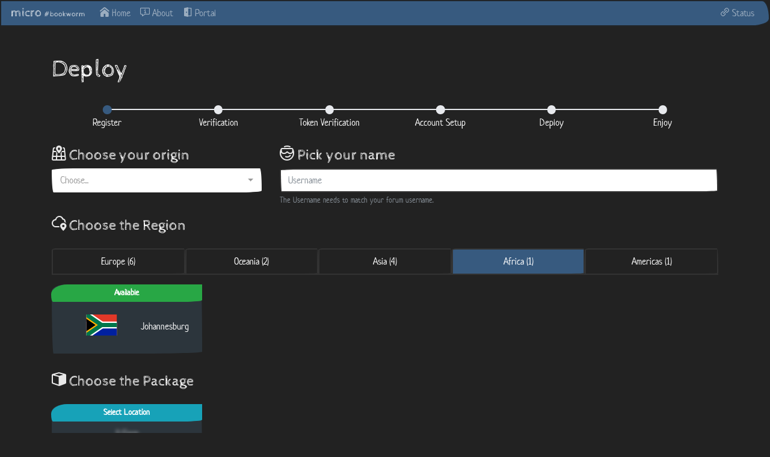

--- FILE ---
content_type: text/html; charset=UTF-8
request_url: https://microlxc.net/index.php?p=deploy
body_size: 5024
content:
<!DOCTYPE html>
<html lang="en">

<head>

    <meta charset="utf-8">
    <meta http-equiv="X-UA-Compatible" content="IE=edge">
    <meta name="viewport" content="width=device-width, initial-scale=1">
    <meta name="description" content="flying fucking unicorns">
    <meta name="keywords" content="LXC, KVM" />
    <meta name="author" content="microLXC">

    <title>microLXC - We need to go deeper!</title>
    <script>payload = {'requestID':'null','pwRequestID':'null'}</script>
    <script>endpoint = 'https://api.microlxc.net/'</script>

    <link rel="preload" as="font" href="https://cdn.microlxc.net/fonts/cabin-sketch-v13-latin-regular.woff2" type="font/woff2" crossorigin="anonymous"><link rel="preload" as="font" href="https://cdn.microlxc.net/fonts/neucha-v11-latin-regular.woff2" type="font/woff2" crossorigin="anonymous"><link href="https://cdn.microlxc.net/css/09d1d7fd9a0c.css" rel="stylesheet"><script src="https://cdn.microlxc.net/js/09d1d7fd9a0c.js"></script>
</head>

<body>
<!--
<div class="alert alert-warning mb-0 text-center" role="alert">
  This is a warning alert—check it out!
</div>
//-->
<nav class="navbar navbar-expand-md navbar-custom mb-0 py-0 sticky-top">
  <a class="navbar-brand" href="index.php">micro <span class="navbar-text tinyfuckingtiny">#bookworm</span></a>
  <button class="navbar-toggler" type="button" data-toggle="collapse" data-target="#navbarCollapse" aria-controls="navbarCollapse" aria-expanded="false" aria-label="Toggle navigation">
    <span class="navbar-toggler-icon"></span>
  </button>
  <div class="collapse navbar-collapse" id="navbarCollapse">
    <ul class="navbar-nav mr-auto">
      <li class="nav-item ">
        <a class="nav-link" href="index.php"><span class="icon-streamline-icon-house-4140x1401"></span> Home</a>
      </li>
      <li class="nav-item "><a class="nav-link" href="index.php?p=about"><i class="icon-house"></i><span class="icon-streamline-icon-messages-bubble-square-information-alternate140x140"></span> About</a></li><li class="nav-item "><a class="nav-link" href="index.php?p=portal"><i class="icon-house"></i><span class="icon-streamline-icon-login-2140x140"></span> Portal</a></li>    </ul>
    <ul class="navbar-nav">
      <li class="nav-item"><a class="nav-link" href="https://hetrixtools.com/r/ea411498ed8e0e14c9fe35ccc972f982/" target="_blank"><span class="icon-streamline-icon-hyperlink-2140x140"></span> Status</a></li>    </ul>
  </div>
</nav>
<!-- Page Content -->
<div class="container p-3 pt-5 pb-5">

  <h1>Deploy</h1>
  <div class="d-none d-sm-block"><ul class="step d-flex flex-nowrap pl-0 pt-4"><li class="step-item active"><a href="#" class="">Register</a></li><li class="step-item"><a href="#" class="">Verification</a></li><li class="step-item"><a href="#" class="">Token Verification</a></li><li class="step-item"><a href="#" class="">Account Setup</a></li><li class="step-item"><a href="#" class="">Deploy</a></li><li class="step-item"><a href="#" class="">Enjoy</a></li></ul></div>  <form class="form-horizontal" action="index.php?p=deploy" method="post">
    <div class="row">
    <div class="col-lg-4">
      <h4 class="text-left pt-4"><span class="icon-streamline-icon-maps-pin140x140"></span> Choose your origin</h4>
      <select class="selectpicker" data-width="100%" name="forum" title="Choose..." >
        <option  value="1">Hostballs</option><option  value="2">Lowendspirit</option><option  value="3">Lowendtalk</option><option  value="4">Post4VPS (no new accounts)</option>      </select>
    </div>
    <div class="col">
    <h4 class="text-left pt-4"><span class="icon-streamline-icon-smiley-smirk-glasses-1-alternate140x140"></span> Pick your name</h4>
        <input class="form-control" placeholder="Username" name="username" value="" required >
      <small class="text-muted">The Username needs to match your forum username.</small>
    </div>
  </div>
  <h4 class="text-left pt-3 pb-3"><span class="icon-streamline-icon-weather-app-cloud-location140x140"></span> Choose the Region</h4>
  <input type="hidden" id="location" name="location">
  <div class="row no-gutters pb-3">
        <ul class="nav nav-tabs col text-center" role="tablist">
      <li class="nav-item col-lg p-0"><a class="nav-link" id="Europe-tab" data-toggle="tab" href="#Europe" role="tab" aria-controls="Europe" aria-selected="true">Europe (6)</a></li><li class="nav-item col-lg p-0"><a class="nav-link" id="Oceania-tab" data-toggle="tab" href="#Oceania" role="tab" aria-controls="Oceania" aria-selected="true">Oceania (2)</a></li><li class="nav-item col-lg p-0"><a class="nav-link" id="Asia-tab" data-toggle="tab" href="#Asia" role="tab" aria-controls="Asia" aria-selected="true">Asia (4)</a></li><li class="nav-item col-lg p-0"><a class="nav-link active" id="Africa-tab" data-toggle="tab" href="#Africa" role="tab" aria-controls="Africa" aria-selected="true">Africa (1)</a></li><li class="nav-item col-lg p-0"><a class="nav-link" id="Americas-tab" data-toggle="tab" href="#Americas" role="tab" aria-controls="Americas" aria-selected="true">Americas (1)</a></li>    </ul>
  </div>
  <div class="row no-gutters">
      <div class="tab-content">
        <div class="tab-pane fade" id="Europe" role="tabpanel" aria-labelledby="home-tab"><div class="row"><div class="box location text-left stock-available" id="20" location="fi" availableMemory="13824"><div class="region-content"><span class="badge badge-success">Available</span><div class="row pt-2"><div class="col-7 pl-5 pt-2"><img src="img/placeholder.png" class=" location-flag fi"></div><div class="col pl-0"><p class="pt-3">Helsinki</p></div></div></div></div><div class="box location text-left stock-available" id="6" location="no" availableMemory="3648"><div class="region-content"><span class="badge badge-success">Available</span><div class="row pt-2"><div class="col-7 pl-5 pt-2"><img src="img/placeholder.png" class=" location-flag no"></div><div class="col pl-0"><p class="pt-3">Sandefjord</p></div></div></div></div><div class="box location text-left stock-available" id="18" location="ro" availableMemory="7040"><div class="region-content"><span class="badge badge-success">Available</span><div class="row pt-2"><div class="col-7 pl-5 pt-2"><img src="img/placeholder.png" class=" location-flag ro"></div><div class="col pl-0"><p class="pt-3">Oradea</p></div></div></div></div><div class="box location text-left stock-available" id="21" location="lt" availableMemory="2560"><div class="region-content"><span class="badge badge-success">Available</span><div class="row pt-2"><div class="col-7 pl-5 pt-2"><img src="img/placeholder.png" class=" location-flag lt"></div><div class="col pl-0"><p class="pt-3">Vilnius</p></div></div></div></div><div class="box location text-left stock-available" id="23" location="sk" availableMemory="2880"><div class="region-content"><span class="badge badge-success">Available</span><div class="row pt-2"><div class="col-7 pl-5 pt-2"><img src="img/placeholder.png" class=" location-flag sk"></div><div class="col pl-0"><p class="pt-3">Bratislava</p></div></div></div></div><div class="box location text-left stock-available" id="24" location="nl" availableMemory="7360"><div class="region-content"><span class="badge badge-success">Available</span><div class="row pt-2"><div class="col-7 pl-5 pt-2"><img src="img/placeholder.png" class=" location-flag nl"></div><div class="col pl-0"><p class="pt-3">Meppel</p></div></div></div></div></div></div><div class="tab-pane fade" id="Oceania" role="tabpanel" aria-labelledby="home-tab"><div class="row"><div class="box location text-left stock-available" id="1" location="au" availableMemory="3776"><div class="region-content"><span class="badge badge-success">Available</span><div class="row pt-2"><div class="col-7 pl-5 pt-2"><img src="img/placeholder.png" class=" location-flag au"></div><div class="col pl-0"><p class="pt-3">Melbourne</p></div></div></div></div><div class="box location text-left stock-available" id="11" location="nz" availableMemory="1984"><div class="region-content"><span class="badge badge-success">Available</span><div class="row pt-2"><div class="col-7 pl-5 pt-2"><img src="img/placeholder.png" class=" location-flag nz"></div><div class="col pl-0"><p class="pt-3">Auckland</p></div></div></div></div></div></div><div class="tab-pane fade" id="Asia" role="tabpanel" aria-labelledby="home-tab"><div class="row"><div class="box location text-left " id="3" location="jp1" availableMemory="448"><div class="region-content"><span class="badge badge-danger">Out of Stock</span><div class="row pt-2"><div class="col-7 pl-5 pt-2"><img src="img/placeholder.png" class=" location-flag jp"></div><div class="col pl-0"><p class="pt-3">Tokyo</p></div></div></div></div><div class="box location text-left stock-available" id="15" location="sg" availableMemory="7342"><div class="region-content"><span class="badge badge-success">Available</span><div class="row pt-2"><div class="col-7 pl-5 pt-2"><img src="img/placeholder.png" class=" location-flag sg"></div><div class="col pl-0"><p class="pt-3">Singapore</p></div></div></div></div><div class="box location text-left stock-available" id="16" location="jp2" availableMemory="8512"><div class="region-content"><span class="badge badge-success">Available</span><div class="row pt-2"><div class="col-7 pl-5 pt-2"><img src="img/placeholder.png" class=" location-flag jp"></div><div class="col pl-0"><p class="pt-3">Tokyo Equinix</p></div></div></div></div><div class="box location text-left stock-available" id="19" location="pk" availableMemory="5120"><div class="region-content"><span class="badge badge-success">Available</span><div class="row pt-2"><div class="col-7 pl-5 pt-2"><img src="img/placeholder.png" class=" location-flag pk"></div><div class="col pl-0"><p class="pt-3">Islamabad</p></div></div></div></div><div class="box location text-left stock-available" id="25" location="in" availableMemory="3264"><div class="region-content"><span class="badge badge-success">Available</span><div class="row pt-2"><div class="col-7 pl-5 pt-2"><img src="img/placeholder.png" class=" location-flag in"></div><div class="col pl-0"><p class="pt-3">Mumbai</p></div></div></div></div></div></div><div class="tab-pane fade show active" id="Africa" role="tabpanel" aria-labelledby="home-tab"><div class="row"><div class="box location text-left stock-available" id="10" location="za" availableMemory="1408"><div class="region-content"><span class="badge badge-success">Available</span><div class="row pt-2"><div class="col-7 pl-5 pt-2"><img src="img/placeholder.png" class=" location-flag za"></div><div class="col pl-0"><p class="pt-3">Johannesburg</p></div></div></div></div></div></div><div class="tab-pane fade" id="Americas" role="tabpanel" aria-labelledby="home-tab"><div class="row"><div class="box location text-left stock-available" id="12" location="cl" availableMemory="2816"><div class="region-content"><span class="badge badge-success">Available</span><div class="row pt-2"><div class="col-7 pl-5 pt-2"><img src="img/placeholder.png" class=" location-flag cl"></div><div class="col pl-0"><p class="pt-3">Valdivia</p></div></div></div></div></div></div>      </div>
  </div>
  <h4 class="text-left pt-3 pb-3"><span class="icon-streamline-icon-module140x140"></span> Choose the Package</h4>
  <input type="hidden" id="package" name="package">
  <div class="row">
  <div class="box package text-center select" id="-1" memory="0" tags=""><span class="badge badge-info">Select Location</span><div class="location-content select-content"><p class="pt-1 pb-4">1 Core<br>256MB<br>3000MB SSD</p></div></div>
    <div class="box package hide-package text-center" id="54" tags="lt" memory="64" type="container"><span class="badge badge-success">nano (Vilnius)</span><div class="location-content"><p class="pt-1 pb-4">1 Core(s)<br>64MiB<br>1300MB SSD</p></div></div><div class="box package hide-package text-center" id="25" tags="au jp1 sg nz cl za no nl pk" memory="64" type="container"><span class="badge badge-success">nano</span><div class="location-content"><p class="pt-1 pb-4">1 Core(s)<br>64MiB<br>1300MB SSD</p></div></div><div class="box package hide-package text-center" id="60" tags="sk" memory="64" type="container"><span class="badge badge-success">nano (Bratislava)</span><div class="location-content"><p class="pt-1 pb-4">1 Core(s)<br>64MiB<br>1300MB SSD</p></div></div><div class="box package hide-package text-center" id="26" tags="jp2" memory="64" type="container"><span class="badge badge-success">nano (Tokyo)</span><div class="location-content"><p class="pt-1 pb-4">1 Core(s)<br>64MiB<br>1300MB SSD</p></div></div><div class="box package hide-package text-center" id="64" tags="in" memory="64" type="container"><span class="badge badge-success">nano (Mumbai)</span><div class="location-content"><p class="pt-1 pb-4">1 Core(s)<br>64MiB<br>1300MB SSD</p></div></div><div class="box package hide-package text-center" id="30" tags="ro" memory="64" type="container"><span class="badge badge-success">nano (Oradea)</span><div class="location-content"><p class="pt-1 pb-4">1 Core(s)<br>64MiB<br>1300MB SSD</p></div></div><div class="box package hide-package text-center" id="51" tags="it" memory="64" type="container"><span class="badge badge-success">nano (Milan)</span><div class="location-content"><p class="pt-1 pb-4">1 Core(s)<br>64MiB<br>1300MB SSD</p></div></div><div class="box package hide-package text-center" id="37" tags="disabled" memory="96" type="container"><span class="badge badge-success">nano96</span><div class="location-content"><p class="pt-1 pb-4">1 Core(s)<br>96MiB<br>1300MB SSD</p></div></div><div class="box package hide-package text-center" id="29" tags="ro" memory="128" type="container"><span class="badge badge-success">micro (Oradea)</span><div class="location-content"><p class="pt-1 pb-4">1 Core(s)<br>128MiB<br>2500MB SSD</p></div></div><div class="box package hide-package text-center" id="33" tags="nz za" memory="128" type="container"><span class="badge badge-success">microSD</span><div class="location-content"><p class="pt-1 pb-4">1 Core(s)<br>128MiB<br>1500MB SSD</p></div></div><div class="box package hide-package text-center" id="24" tags="jp2" memory="128" type="container"><span class="badge badge-success">micro (Tokyo)</span><div class="location-content"><p class="pt-1 pb-4">1 Core(s)<br>128MiB<br>2500MB SSD</p></div></div><div class="box package hide-package text-center" id="52" tags="it" memory="128" type="container"><span class="badge badge-success">micro (Milan)</span><div class="location-content"><p class="pt-1 pb-4">1 Core(s)<br>128MiB<br>2500MB SSD</p></div></div><div class="box package hide-package text-center" id="1" tags="au jp1 sg cl no nl" memory="128" type="container"><span class="badge badge-success">micro</span><div class="location-content"><p class="pt-1 pb-4">1 Core(s)<br>128MiB<br>2000MB SSD</p></div></div><div class="box package hide-package text-center" id="36" tags="pk" memory="128" type="container"><span class="badge badge-success">micro (Islamabad)</span><div class="location-content"><p class="pt-1 pb-4">1 Core(s)<br>128MiB<br>2000MB SSD</p></div></div><div class="box package hide-package text-center" id="55" tags="lt" memory="128" type="container"><span class="badge badge-success">micro (Vilnius)</span><div class="location-content"><p class="pt-1 pb-4">1 Core(s)<br>128MiB<br>2500MB SSD</p></div></div><div class="box package hide-package text-center" id="66" tags="in" memory="128" type="container"><span class="badge badge-success">micro (Mumbai)</span><div class="location-content"><p class="pt-1 pb-4">1 Core(s)<br>128MiB<br>2500MB SSD</p></div></div><div class="box package hide-package text-center" id="61" tags="sk" memory="128" type="container"><span class="badge badge-success">micro (Bratislava)</span><div class="location-content"><p class="pt-1 pb-4">1 Core(s)<br>128MiB<br>2500MB SSD</p></div></div><div class="box package hide-package text-center" id="67" tags="in" memory="192" type="container"><span class="badge badge-success">kindaMicro (Mumbai)</span><div class="location-content"><p class="pt-1 pb-4">1 Core(s)<br>192MiB<br>2500MB SSD</p></div></div><div class="box package hide-package text-center" id="65" tags="sk" memory="192" type="container"><span class="badge badge-success">kindaMicro (Bratislava)</span><div class="location-content"><p class="pt-1 pb-4">1 Core(s)<br>192MiB<br>2500MB SSD</p></div></div><div class="box package hide-package text-center" id="45" tags="au sg cl no nl" memory="192" type="container"><span class="badge badge-success">kindaMicro</span><div class="location-content"><p class="pt-1 pb-4">1 Core(s)<br>192MiB<br>2500MB SSD</p></div></div><div class="box package hide-package text-center" id="59" tags="lt" memory="192" type="container"><span class="badge badge-success">kindaMicro (Vilnius)</span><div class="location-content"><p class="pt-1 pb-4">1 Core(s)<br>192MiB<br>2500MB SSD</p></div></div><div class="box package hide-package text-center" id="58" tags="it" memory="192" type="container"><span class="badge badge-success">kindaMicro (Milan)</span><div class="location-content"><p class="pt-1 pb-4">1 Core(s)<br>192MiB<br>2500MB SSD</p></div></div><div class="box package hide-package text-center" id="48" tags="jp2" memory="192" type="container"><span class="badge badge-success">kindaMicro (Tokyo)</span><div class="location-content"><p class="pt-1 pb-4">1 Core(s)<br>192MiB<br>2500MB SSD</p></div></div><div class="box package hide-package text-center" id="47" tags="ro" memory="192" type="container"><span class="badge badge-success">kindaMicro (Oradea)</span><div class="location-content"><p class="pt-1 pb-4">1 Core(s)<br>192MiB<br>2500MB SSD</p></div></div><div class="box package hide-package text-center" id="46" tags="pk" memory="192" type="container"><span class="badge badge-success">kindaMicro (Islamabad)</span><div class="location-content"><p class="pt-1 pb-4">1 Core(s)<br>192MiB<br>2000MB SSD</p></div></div><div class="box package hide-package text-center" id="62" tags="sk" memory="256" type="container"><span class="badge badge-success">tiny (Bratislava)</span><div class="location-content"><p class="pt-1 pb-4">1 Core(s)<br>256MiB<br>3000MB SSD</p></div></div><div class="box package hide-package text-center" id="43" tags="fi" memory="256" type="virtual-machine"><span class="badge badge-success">tiny (Helsinki, KVM)</span><div class="location-content"><p class="pt-1 pb-4">1 Core(s)<br>256MiB<br>5000MB SSD</p></div></div><div class="box package hide-package text-center" id="56" tags="lt" memory="256" type="container"><span class="badge badge-success">tiny (Vilnius)</span><div class="location-content"><p class="pt-1 pb-4">1 Core(s)<br>256MiB<br>3000MB SSD</p></div></div><div class="box package hide-package text-center" id="32" tags="cl" memory="256" type="container"><span class="badge badge-success">tiny (Valdivia)</span><div class="location-content"><p class="pt-1 pb-4">1 Core(s)<br>256MiB<br>4000MB SSD</p></div></div><div class="box package hide-package text-center" id="68" tags="in" memory="256" type="container"><span class="badge badge-success">tiny (Mumbai)</span><div class="location-content"><p class="pt-1 pb-4">1 Core(s)<br>256MiB<br>3000MB SSD</p></div></div><div class="box package hide-package text-center" id="53" tags="it" memory="256" type="container"><span class="badge badge-success">tiny (Milan)</span><div class="location-content"><p class="pt-1 pb-4">1 Core(s)<br>256MiB<br>3000MB SSD</p></div></div><div class="box package hide-package text-center" id="35" tags="pk" memory="256" type="container"><span class="badge badge-success">tiny (Islamabad)</span><div class="location-content"><p class="pt-1 pb-4">1 Core(s)<br>256MiB<br>2500MB SSD</p></div></div><div class="box package hide-package text-center" id="18" tags="disabled" memory="256" type="virtual-machine"><span class="badge badge-success">tiny (KVM)</span><div class="location-content"><p class="pt-1 pb-4">1 Core(s)<br>256MiB<br>4300MB SSD</p></div></div><div class="box package hide-package text-center" id="13" tags="disabled" memory="256" type="virtual-machine"><span class="badge badge-success">tiny (KVM)</span><div class="location-content"><p class="pt-1 pb-4">1 Core(s)<br>256MiB<br>4300MB SSD</p></div></div><div class="box package hide-package text-center" id="20" tags="disabled" memory="256" type="container"><span class="badge badge-success">tinyZA</span><div class="location-content"><p class="pt-1 pb-4">1 Core(s)<br>256MiB<br>3000MB SSD</p></div></div><div class="box package hide-package text-center" id="2" tags="au jp1 sg cl no nl" memory="256" type="container"><span class="badge badge-success">tiny</span><div class="location-content"><p class="pt-1 pb-4">1 Core(s)<br>256MiB<br>3000MB SSD</p></div></div><div class="box package hide-package text-center" id="23" tags="jp2" memory="256" type="container"><span class="badge badge-success">tiny (Tokyo)</span><div class="location-content"><p class="pt-1 pb-4">1 Core(s)<br>256MiB<br>3500MB SSD</p></div></div><div class="box package hide-package text-center" id="27" tags="ro" memory="256" type="container"><span class="badge badge-success">tiny (Oradea)</span><div class="location-content"><p class="pt-1 pb-4">1 Core(s)<br>256MiB<br>3500MB SSD</p></div></div><div class="box package hide-package text-center" id="34" tags="nz za" memory="256" type="container"><span class="badge badge-success">tinySD</span><div class="location-content"><p class="pt-1 pb-4">1 Core(s)<br>256MiB<br>1700MB SSD</p></div></div><div class="box package hide-package text-center" id="73" tags="sg" memory="384" type="container"><span class="badge badge-success">KindaTiny (Singapore)</span><div class="location-content"><p class="pt-1 pb-4">1 Core(s)<br>384MiB<br>3500MB SSD</p></div></div><div class="box package hide-package text-center" id="69" tags="in" memory="384" type="container"><span class="badge badge-success">KindaTiny (Mumbai)</span><div class="location-content"><p class="pt-1 pb-4">1 Core(s)<br>384MiB<br>3500MB SSD</p></div></div><div class="box package hide-package text-center" id="74" tags="jp2" memory="384" type="container"><span class="badge badge-success">KindaTiny (Tokyo)</span><div class="location-content"><p class="pt-1 pb-4">1 Core(s)<br>384MiB<br>3500MB SSD</p></div></div><div class="box package hide-package text-center" id="63" tags="nl" memory="384" type="virtual-machine"><span class="badge badge-success">KindaTiny (Meppel, KVM)</span><div class="location-content"><p class="pt-1 pb-4">1 Core(s)<br>384MiB<br>5000MB SSD</p></div></div><div class="box package hide-package text-center" id="75" tags="pk" memory="384" type="container"><span class="badge badge-success">KindaTiny (Islamabad)</span><div class="location-content"><p class="pt-1 pb-4">1 Core(s)<br>384MiB<br>2500MB SSD</p></div></div><div class="box package hide-package text-center" id="77" tags="ro" memory="384" type="container"><span class="badge badge-success">KindaTiny (Oradea)</span><div class="location-content"><p class="pt-1 pb-4">1 Core(s)<br>384MiB<br>3500MB SSD</p></div></div><div class="box package hide-package text-center" id="78" tags="no" memory="384" type="container"><span class="badge badge-success">KindaTiny (Sandefjord)</span><div class="location-content"><p class="pt-1 pb-4">1 Core(s)<br>384MiB<br>4000MB SSD</p></div></div><div class="box package hide-package text-center" id="79" tags="it" memory="384" type="container"><span class="badge badge-success">KindaTiny (Milan)</span><div class="location-content"><p class="pt-1 pb-4">1 Core(s)<br>384MiB<br>3500MB SSD</p></div></div><div class="box package hide-package text-center" id="49" tags="no" memory="384" type="virtual-machine"><span class="badge badge-success">tiny (Sandefjord, KVM)</span><div class="location-content"><p class="pt-1 pb-4">1 Core(s)<br>384MiB<br>5000MB SSD</p></div></div><div class="box package hide-package text-center" id="44" tags="fi" memory="384" type="virtual-machine"><span class="badge badge-success">KindaTiny (Helsinki, KVM)</span><div class="location-content"><p class="pt-1 pb-4">1 Core(s)<br>384MiB<br>5000MB SSD</p></div></div><div class="box package hide-package text-center" id="16" tags="nl" memory="512" type="virtual-machine"><span class="badge badge-success">medium (Meppel, KVM)</span><div class="location-content"><p class="pt-1 pb-4">1 Core(s)<br>512MiB<br>10000MB SSD</p></div></div><div class="box package hide-package text-center" id="3" tags="no" memory="512" type="container"><span class="badge badge-success">storage (Sandefjord)</span><div class="location-content"><p class="pt-1 pb-4">1 Core(s)<br>512MiB<br>50000MB SSD</p></div></div><div class="box package hide-package text-center" id="22" tags="jp2" memory="512" type="container"><span class="badge badge-success">medium (Tokyo)</span><div class="location-content"><p class="pt-1 pb-4">1 Core(s)<br>512MiB<br>5000MB SSD</p></div></div><div class="box package hide-package text-center" id="70" tags="in" memory="512" type="container"><span class="badge badge-success">medium (Mumbai)</span><div class="location-content"><p class="pt-1 pb-4">1 Core(s)<br>512MiB<br>4000MB SSD</p></div></div><div class="box package hide-package text-center" id="72" tags="no" memory="512" type="container"><span class="badge badge-success">medium (Sandefjord)</span><div class="location-content"><p class="pt-1 pb-4">1 Core(s)<br>512MiB<br>5000MB SSD</p></div></div><div class="box package hide-package text-center" id="28" tags="ro" memory="512" type="container"><span class="badge badge-success">medium (Oradea)</span><div class="location-content"><p class="pt-1 pb-4">1 Core(s)<br>512MiB<br>5000MB SSD</p></div></div><div class="box package hide-package text-center" id="38" tags="fi" memory="512" type="virtual-machine"><span class="badge badge-success">medium (Helsinki, KVM)</span><div class="location-content"><p class="pt-1 pb-4">1 Core(s)<br>512MiB<br>10000MB SSD</p></div></div><div class="box package hide-package text-center" id="4" tags="au" memory="512" type="container"><span class="badge badge-success">medium (Melbourne)</span><div class="location-content"><p class="pt-1 pb-4">1 Core(s)<br>512MiB<br>3560MB SSD</p></div></div><div class="box package hide-package text-center" id="14" tags="no" memory="512" type="virtual-machine"><span class="badge badge-success">medium (Sandefjord, KVM)</span><div class="location-content"><p class="pt-1 pb-4">2 Core(s)<br>512MiB<br>10000MB SSD</p></div></div><div class="box package hide-package text-center" id="57" tags="it" memory="512" type="container"><span class="badge badge-success">medium (Milan)</span><div class="location-content"><p class="pt-1 pb-4">1 Core(s)<br>512MiB<br>4000MB SSD</p></div></div><div class="box package hide-package text-center" id="19" tags="sg" memory="512" type="container"><span class="badge badge-success">medium (Singapore)</span><div class="location-content"><p class="pt-1 pb-4">1 Core(s)<br>512MiB<br>5000MB SSD</p></div></div><div class="box package hide-package text-center" id="9" tags="disabled" memory="512" type="container"><span class="badge badge-success">medium (Norway)</span><div class="location-content"><p class="pt-1 pb-4">1 Core(s)<br>512MiB<br>10000MB SSD</p></div></div><div class="box package hide-package text-center" id="8" tags="disabled" memory="512" type="container"><span class="badge badge-success">medium (Dronten)</span><div class="location-content"><p class="pt-1 pb-4">1 Core(s)<br>512MiB<br>5000MB SSD</p></div></div><div class="box package hide-package text-center" id="21" tags="sg" memory="777" type="container"><span class="badge badge-success">777</span><div class="location-content"><p class="pt-1 pb-4">1 Core(s)<br>777MiB<br>7000MB SSD</p></div></div><div class="box package hide-package text-center" id="17" tags="nl" memory="1024" type="virtual-machine"><span class="badge badge-success">large (Meppel, KVM)</span><div class="location-content"><p class="pt-1 pb-4">1 Core(s)<br>1024MiB<br>10000MB SSD</p></div></div><div class="box package hide-package text-center" id="7" tags="disabled" memory="1024" type="container"><span class="badge badge-success">large (Dronten)</span><div class="location-content"><p class="pt-1 pb-4">1 Core(s)<br>1024MiB<br>10000MB SSD</p></div></div><div class="box package hide-package text-center" id="39" tags="fi" memory="1024" type="virtual-machine"><span class="badge badge-success">large (Helsinki, KVM)</span><div class="location-content"><p class="pt-1 pb-4">1 Core(s)<br>1024MiB<br>25000MB SSD</p></div></div><div class="box package hide-package text-center" id="15" tags="no" memory="1024" type="virtual-machine"><span class="badge badge-success">large (Sandefjord, KVM)</span><div class="location-content"><p class="pt-1 pb-4">2 Core(s)<br>1024MiB<br>25000MB SSD</p></div></div><div class="box package hide-package text-center" id="5" tags="disabled" memory="1024" type="container"><span class="badge badge-success">large (Norway)</span><div class="location-content"><p class="pt-1 pb-4">1 Core(s)<br>1024MiB<br>25000MB SSD</p></div></div>  </div>
  <h4 class="text-left pt-3 pb-3"><span class="icon-streamline-icon-cookie140x140"></span> Choose the Flavour</h4>
  <input type="hidden" id="os" name="os">
  <input type="hidden" id="distro" name="distro">
  <div class="row">
    <div class="box os text-center" id="Almalinux" minMemory="128" minMemoryKVM="384"><div class="os-content"><div class="row pb-2"><div class="col-4"><span><img class="os-image" src="https://cdn.microlxc.net/img/almalinux.png"></span></div><div class="col"><p class="pt-4">Almalinux</p></div></div></div><select class="selectpicker" id="selectAlmalinux" data-width="101%"><option value="28">Almalinux 9</option><option value="24">Almalinux 8</option></select></div><div class="box os text-center" id="Alpine" minMemory="64" minMemoryKVM="128"><div class="os-content"><div class="row pb-2"><div class="col-4"><span><img class="os-image" src="https://cdn.microlxc.net/img/alpine.png"></span></div><div class="col"><p class="pt-4">Alpine</p></div></div></div><select class="selectpicker" id="selectAlpine" data-width="101%"><option value="42">Alpine 3.22</option><option value="41">Alpine 3.21</option><option value="39">Alpine 3.20</option></select></div><div class="box os text-center" id="Archlinux" minMemory="128" minMemoryKVM="256"><div class="os-content"><div class="row pb-2"><div class="col-4"><span><img class="os-image" src="https://cdn.microlxc.net/img/archlinux.svg"></span></div><div class="col"><p class="pt-4">Archlinux</p></div></div></div><select class="selectpicker" id="selectArchlinux" data-width="101%"><option value="30">Current</option></select></div><div class="box os text-center" id="BYOOS" minMemory="2048" minMemoryKVM="256"><div class="os-content"><div class="row pb-2"><div class="col-4"><span><img class="os-image" src="https://cdn.microlxc.net/img/lxc.png"></span></div><div class="col"><p class="pt-4">BYOOS</p></div></div></div><select class="selectpicker" id="selectBYOOS" data-width="101%"><option value="35">Install your own OS via SPICE (KVM)</option></select></div><div class="box os text-center" id="Debian" minMemory="96" minMemoryKVM="384"><div class="os-content"><div class="row pb-2"><div class="col-4"><span><img class="os-image" src="https://cdn.microlxc.net/img/debian.png"></span></div><div class="col"><p class="pt-4">Debian</p></div></div></div><select class="selectpicker" id="selectDebian" data-width="101%"><option value="40">Debian 13</option><option value="29">Debian 12</option><option value="22">Debian 11</option></select></div><div class="box os text-center" id="Devuan" minMemory="96" minMemoryKVM="2048"><div class="os-content"><div class="row pb-2"><div class="col-4"><span><img class="os-image" src="https://cdn.microlxc.net/img/devuan.png"></span></div><div class="col"><p class="pt-4">Devuan</p></div></div></div><select class="selectpicker" id="selectDevuan" data-width="101%"><option value="31">Devuan 5 (LXC)</option><option value="26">Devuan 4 (LXC)</option></select></div><div class="box os text-center" id="NixOS" minMemory="128" minMemoryKVM="2048"><div class="os-content"><div class="row pb-2"><div class="col-4"><span><img class="os-image" src="https://cdn.microlxc.net/img/nixos.svg"></span></div><div class="col"><p class="pt-4">NixOS</p></div></div></div><select class="selectpicker" id="selectNixOS" data-width="101%"><option value="36">NixOS (LXC)</option></select></div><div class="box os text-center" id="Rockylinux" minMemory="128" minMemoryKVM="384"><div class="os-content"><div class="row pb-2"><div class="col-4"><span><img class="os-image" src="https://cdn.microlxc.net/img/rocky-linux.svg"></span></div><div class="col"><p class="pt-4">Rockylinux</p></div></div></div><select class="selectpicker" id="selectRockylinux" data-width="101%"><option value="27">Rockylinux 9</option><option value="23">Rockylinux 8</option></select></div><div class="box os text-center" id="Ubuntu" minMemory="192" minMemoryKVM="384"><div class="os-content"><div class="row pb-2"><div class="col-4"><span><img class="os-image" src="https://cdn.microlxc.net/img/ubuntu.png"></span></div><div class="col"><p class="pt-4">Ubuntu</p></div></div></div><select class="selectpicker" id="selectUbuntu" data-width="101%"><option value="38">Ubuntu 24.04 LTS</option><option value="25">Ubuntu 22.04 LTS</option></select></div>  </div>
  <h4 class="text-left pt-3 pb-3 "><span class="icon-streamline-icon-login-keys140x140"></span> Enter your Public Key</h4>
    <textarea class="" name="ssh" placeholder="ssh-rsa/ssh-ed25519...." rows="4" ></textarea>
    <div class="col-lg-4 mx-auto">
      <div class="form-check pt-3 text ">
        <label class="customcheck">I do accept the <a href="index.php?p=tos">ToS</a> and <a href="index.php?p=privacy">Privacy Policy</a><input name="tos" type="checkbox"><span class="checkmark"></span></label>
      </div>
    </div>
    <div class="form-group text-center pt-4">
        <button type="submit" name="confirm" class="btn btn-success">Continue</button>
    </div>
  </form>
</div>
  <!-- Footer -->
  <footer class="footer">
      <div class="container">
        <div class="row pt-3">
            <div class="col-md-12 text-center">
              <p><a href="https://www.streamlineicons.com">Icons by Streamline</a><br>Copyright &copy; micro 2020-2025</p>
            </div>
        </div>
      </div>
  </footer>

</body>

</html>


--- FILE ---
content_type: image/svg+xml
request_url: https://cdn.microlxc.net/img/archlinux.svg
body_size: 526
content:
<?xml version="1.0" encoding="UTF-8"?>
<svg width="256px" height="256px" viewBox="0 0 256 256" version="1.1" xmlns="http://www.w3.org/2000/svg" xmlns:xlink="http://www.w3.org/1999/xlink" preserveAspectRatio="xMidYMid">
    <g>
        <path d="M127.975926,0 C116.579432,27.9359185 109.705619,46.2092913 97.0171149,73.31478 C104.796757,81.5596475 114.3459,91.1612076 129.853677,102.005265 C113.181296,95.1459732 101.808692,88.2594065 93.3097611,81.1132005 C77.0708968,114.991716 51.6292657,163.250154 0,256 C40.5788694,232.577519 72.0348875,218.137309 101.350386,212.627303 C100.091566,207.21416 99.3758778,201.35879 99.4244875,195.249342 L99.4726349,193.949605 C100.116527,167.956688 113.640566,147.968131 129.661087,149.32531 C145.681616,150.68249 158.134196,172.866789 157.490314,198.859722 C157.369214,203.750768 156.817421,208.4559 155.853301,212.819857 C184.850516,218.491161 215.970178,232.894401 256,256 C248.106899,241.470984 241.061625,228.374136 234.333647,215.900715 C223.735984,207.688365 212.6821,196.999962 190.134286,185.429109 C205.632358,189.455404 216.728781,194.100675 225.378221,199.292967 C156.972972,71.9582954 151.433611,55.0381461 127.975926,0 Z" fill="#1793D1"></path>
    </g>
</svg>


--- FILE ---
content_type: image/svg+xml
request_url: https://cdn.microlxc.net/img/rocky-linux.svg
body_size: 102
content:
<svg viewBox="0 0.28 799.99 799.44" xmlns="http://www.w3.org/2000/svg" width="2500" height="2497"><path d="M777.73 531.82c14.42-41.27 22.26-85.63 22.26-131.82C799.99 179.24 620.9.28 399.99.28S0 179.24 0 400c0 109.23 43.85 208.23 114.91 280.38l405.74-405.47 100.17 100.11zm-73.06 127.19L520.65 475.12 232.49 763.09c50.95 23.51 107.69 36.63 167.5 36.63 122.04 0 231.31-54.61 304.68-140.71z" fill="#10b981"/></svg>

--- FILE ---
content_type: image/svg+xml
request_url: https://cdn.microlxc.net/img/nixos.svg
body_size: 363
content:
<svg height="512" width="512" xmlns="http://www.w3.org/2000/svg"><g fill-rule="evenodd" transform="matrix(1.27565325 0 0 -1.27565325 -.000008 478.03446375)"><path d="m122.453 169.761 97.758-169.34-44.926-.422-26.101 45.496-26.286-45.25-22.32.008-11.433 19.75 37.449 64.394-26.582 46.258z" fill="#5277c3"/><path d="m157.738 239.515-97.777-169.332-22.828 38.699 26.351 45.347-52.332.137-11.152 19.336 11.391 19.777 74.488-.234 26.769 46.152z" fill="#7ebae4"/><path d="m165.238 104.155 195.532-.012-22.098-39.117-52.449.145 26.047-45.387-11.168-19.328-22.825-.027-37.039 64.629-53.355.109z" fill="#7ebae4"/><path d="m279.043 178.35-97.758 169.34 44.926.422 26.101-45.496 26.286 45.254 22.32-.008 11.434-19.754-37.45-64.39 26.582-46.262z" fill="#7ebae4"/><g fill="#5277c3"><path d="m122.453 169.761 97.758-169.34-44.926-.422-26.101 45.496-26.286-45.25-22.32.008-11.433 19.75 37.449 64.394-26.582 46.258z"/><path d="m236 244.386-195.535.011 22.101 39.118 52.45-.149-26.047 45.391 11.168 19.328 22.82.023 37.043-64.625 53.352-.109z"/><path d="m243.625 108.636 97.777 169.328 22.825-38.696-26.348-45.351 52.332-.137 11.152-19.336-11.39-19.777-74.489.238-26.769-46.152z"/></g></g></svg>

--- FILE ---
content_type: application/javascript
request_url: https://cdn.microlxc.net/js/09d1d7fd9a0c.js
body_size: 135679
content:
/*! jQuery v3.7.1 | (c) OpenJS Foundation and other contributors | jquery.org/license */
!function(e,t){"use strict";"object"==typeof module&&"object"==typeof module.exports?module.exports=e.document?t(e,!0):function(e){if(!e.document)throw new Error("jQuery requires a window with a document");return t(e)}:t(e)}("undefined"!=typeof window?window:this,function(ie,e){"use strict";var oe=[],r=Object.getPrototypeOf,ae=oe.slice,g=oe.flat?function(e){return oe.flat.call(e)}:function(e){return oe.concat.apply([],e)},s=oe.push,se=oe.indexOf,n={},i=n.toString,ue=n.hasOwnProperty,o=ue.toString,a=o.call(Object),le={},v=function(e){return"function"==typeof e&&"number"!=typeof e.nodeType&&"function"!=typeof e.item},y=function(e){return null!=e&&e===e.window},C=ie.document,u={type:!0,src:!0,nonce:!0,noModule:!0};function m(e,t,n){var r,i,o=(n=n||C).createElement("script");if(o.text=e,t)for(r in u)(i=t[r]||t.getAttribute&&t.getAttribute(r))&&o.setAttribute(r,i);n.head.appendChild(o).parentNode.removeChild(o)}function x(e){return null==e?e+"":"object"==typeof e||"function"==typeof e?n[i.call(e)]||"object":typeof e}var t="3.7.1",l=/HTML$/i,ce=function(e,t){return new ce.fn.init(e,t)};function c(e){var t=!!e&&"length"in e&&e.length,n=x(e);return!v(e)&&!y(e)&&("array"===n||0===t||"number"==typeof t&&0<t&&t-1 in e)}function fe(e,t){return e.nodeName&&e.nodeName.toLowerCase()===t.toLowerCase()}ce.fn=ce.prototype={jquery:t,constructor:ce,length:0,toArray:function(){return ae.call(this)},get:function(e){return null==e?ae.call(this):e<0?this[e+this.length]:this[e]},pushStack:function(e){var t=ce.merge(this.constructor(),e);return t.prevObject=this,t},each:function(e){return ce.each(this,e)},map:function(n){return this.pushStack(ce.map(this,function(e,t){return n.call(e,t,e)}))},slice:function(){return this.pushStack(ae.apply(this,arguments))},first:function(){return this.eq(0)},last:function(){return this.eq(-1)},even:function(){return this.pushStack(ce.grep(this,function(e,t){return(t+1)%2}))},odd:function(){return this.pushStack(ce.grep(this,function(e,t){return t%2}))},eq:function(e){var t=this.length,n=+e+(e<0?t:0);return this.pushStack(0<=n&&n<t?[this[n]]:[])},end:function(){return this.prevObject||this.constructor()},push:s,sort:oe.sort,splice:oe.splice},ce.extend=ce.fn.extend=function(){var e,t,n,r,i,o,a=arguments[0]||{},s=1,u=arguments.length,l=!1;for("boolean"==typeof a&&(l=a,a=arguments[s]||{},s++),"object"==typeof a||v(a)||(a={}),s===u&&(a=this,s--);s<u;s++)if(null!=(e=arguments[s]))for(t in e)r=e[t],"__proto__"!==t&&a!==r&&(l&&r&&(ce.isPlainObject(r)||(i=Array.isArray(r)))?(n=a[t],o=i&&!Array.isArray(n)?[]:i||ce.isPlainObject(n)?n:{},i=!1,a[t]=ce.extend(l,o,r)):void 0!==r&&(a[t]=r));return a},ce.extend({expando:"jQuery"+(t+Math.random()).replace(/\D/g,""),isReady:!0,error:function(e){throw new Error(e)},noop:function(){},isPlainObject:function(e){var t,n;return!(!e||"[object Object]"!==i.call(e))&&(!(t=r(e))||"function"==typeof(n=ue.call(t,"constructor")&&t.constructor)&&o.call(n)===a)},isEmptyObject:function(e){var t;for(t in e)return!1;return!0},globalEval:function(e,t,n){m(e,{nonce:t&&t.nonce},n)},each:function(e,t){var n,r=0;if(c(e)){for(n=e.length;r<n;r++)if(!1===t.call(e[r],r,e[r]))break}else for(r in e)if(!1===t.call(e[r],r,e[r]))break;return e},text:function(e){var t,n="",r=0,i=e.nodeType;if(!i)while(t=e[r++])n+=ce.text(t);return 1===i||11===i?e.textContent:9===i?e.documentElement.textContent:3===i||4===i?e.nodeValue:n},makeArray:function(e,t){var n=t||[];return null!=e&&(c(Object(e))?ce.merge(n,"string"==typeof e?[e]:e):s.call(n,e)),n},inArray:function(e,t,n){return null==t?-1:se.call(t,e,n)},isXMLDoc:function(e){var t=e&&e.namespaceURI,n=e&&(e.ownerDocument||e).documentElement;return!l.test(t||n&&n.nodeName||"HTML")},merge:function(e,t){for(var n=+t.length,r=0,i=e.length;r<n;r++)e[i++]=t[r];return e.length=i,e},grep:function(e,t,n){for(var r=[],i=0,o=e.length,a=!n;i<o;i++)!t(e[i],i)!==a&&r.push(e[i]);return r},map:function(e,t,n){var r,i,o=0,a=[];if(c(e))for(r=e.length;o<r;o++)null!=(i=t(e[o],o,n))&&a.push(i);else for(o in e)null!=(i=t(e[o],o,n))&&a.push(i);return g(a)},guid:1,support:le}),"function"==typeof Symbol&&(ce.fn[Symbol.iterator]=oe[Symbol.iterator]),ce.each("Boolean Number String Function Array Date RegExp Object Error Symbol".split(" "),function(e,t){n["[object "+t+"]"]=t.toLowerCase()});var pe=oe.pop,de=oe.sort,he=oe.splice,ge="[\\x20\\t\\r\\n\\f]",ve=new RegExp("^"+ge+"+|((?:^|[^\\\\])(?:\\\\.)*)"+ge+"+$","g");ce.contains=function(e,t){var n=t&&t.parentNode;return e===n||!(!n||1!==n.nodeType||!(e.contains?e.contains(n):e.compareDocumentPosition&&16&e.compareDocumentPosition(n)))};var f=/([\0-\x1f\x7f]|^-?\d)|^-$|[^\x80-\uFFFF\w-]/g;function p(e,t){return t?"\0"===e?"\ufffd":e.slice(0,-1)+"\\"+e.charCodeAt(e.length-1).toString(16)+" ":"\\"+e}ce.escapeSelector=function(e){return(e+"").replace(f,p)};var ye=C,me=s;!function(){var e,b,w,o,a,T,r,C,d,i,k=me,S=ce.expando,E=0,n=0,s=W(),c=W(),u=W(),h=W(),l=function(e,t){return e===t&&(a=!0),0},f="checked|selected|async|autofocus|autoplay|controls|defer|disabled|hidden|ismap|loop|multiple|open|readonly|required|scoped",t="(?:\\\\[\\da-fA-F]{1,6}"+ge+"?|\\\\[^\\r\\n\\f]|[\\w-]|[^\0-\\x7f])+",p="\\["+ge+"*("+t+")(?:"+ge+"*([*^$|!~]?=)"+ge+"*(?:'((?:\\\\.|[^\\\\'])*)'|\"((?:\\\\.|[^\\\\\"])*)\"|("+t+"))|)"+ge+"*\\]",g=":("+t+")(?:\\((('((?:\\\\.|[^\\\\'])*)'|\"((?:\\\\.|[^\\\\\"])*)\")|((?:\\\\.|[^\\\\()[\\]]|"+p+")*)|.*)\\)|)",v=new RegExp(ge+"+","g"),y=new RegExp("^"+ge+"*,"+ge+"*"),m=new RegExp("^"+ge+"*([>+~]|"+ge+")"+ge+"*"),x=new RegExp(ge+"|>"),j=new RegExp(g),A=new RegExp("^"+t+"$"),D={ID:new RegExp("^#("+t+")"),CLASS:new RegExp("^\\.("+t+")"),TAG:new RegExp("^("+t+"|[*])"),ATTR:new RegExp("^"+p),PSEUDO:new RegExp("^"+g),CHILD:new RegExp("^:(only|first|last|nth|nth-last)-(child|of-type)(?:\\("+ge+"*(even|odd|(([+-]|)(\\d*)n|)"+ge+"*(?:([+-]|)"+ge+"*(\\d+)|))"+ge+"*\\)|)","i"),bool:new RegExp("^(?:"+f+")$","i"),needsContext:new RegExp("^"+ge+"*[>+~]|:(even|odd|eq|gt|lt|nth|first|last)(?:\\("+ge+"*((?:-\\d)?\\d*)"+ge+"*\\)|)(?=[^-]|$)","i")},N=/^(?:input|select|textarea|button)$/i,q=/^h\d$/i,L=/^(?:#([\w-]+)|(\w+)|\.([\w-]+))$/,H=/[+~]/,O=new RegExp("\\\\[\\da-fA-F]{1,6}"+ge+"?|\\\\([^\\r\\n\\f])","g"),P=function(e,t){var n="0x"+e.slice(1)-65536;return t||(n<0?String.fromCharCode(n+65536):String.fromCharCode(n>>10|55296,1023&n|56320))},M=function(){V()},R=J(function(e){return!0===e.disabled&&fe(e,"fieldset")},{dir:"parentNode",next:"legend"});try{k.apply(oe=ae.call(ye.childNodes),ye.childNodes),oe[ye.childNodes.length].nodeType}catch(e){k={apply:function(e,t){me.apply(e,ae.call(t))},call:function(e){me.apply(e,ae.call(arguments,1))}}}function I(t,e,n,r){var i,o,a,s,u,l,c,f=e&&e.ownerDocument,p=e?e.nodeType:9;if(n=n||[],"string"!=typeof t||!t||1!==p&&9!==p&&11!==p)return n;if(!r&&(V(e),e=e||T,C)){if(11!==p&&(u=L.exec(t)))if(i=u[1]){if(9===p){if(!(a=e.getElementById(i)))return n;if(a.id===i)return k.call(n,a),n}else if(f&&(a=f.getElementById(i))&&I.contains(e,a)&&a.id===i)return k.call(n,a),n}else{if(u[2])return k.apply(n,e.getElementsByTagName(t)),n;if((i=u[3])&&e.getElementsByClassName)return k.apply(n,e.getElementsByClassName(i)),n}if(!(h[t+" "]||d&&d.test(t))){if(c=t,f=e,1===p&&(x.test(t)||m.test(t))){(f=H.test(t)&&U(e.parentNode)||e)==e&&le.scope||((s=e.getAttribute("id"))?s=ce.escapeSelector(s):e.setAttribute("id",s=S)),o=(l=Y(t)).length;while(o--)l[o]=(s?"#"+s:":scope")+" "+Q(l[o]);c=l.join(",")}try{return k.apply(n,f.querySelectorAll(c)),n}catch(e){h(t,!0)}finally{s===S&&e.removeAttribute("id")}}}return re(t.replace(ve,"$1"),e,n,r)}function W(){var r=[];return function e(t,n){return r.push(t+" ")>b.cacheLength&&delete e[r.shift()],e[t+" "]=n}}function F(e){return e[S]=!0,e}function $(e){var t=T.createElement("fieldset");try{return!!e(t)}catch(e){return!1}finally{t.parentNode&&t.parentNode.removeChild(t),t=null}}function B(t){return function(e){return fe(e,"input")&&e.type===t}}function _(t){return function(e){return(fe(e,"input")||fe(e,"button"))&&e.type===t}}function z(t){return function(e){return"form"in e?e.parentNode&&!1===e.disabled?"label"in e?"label"in e.parentNode?e.parentNode.disabled===t:e.disabled===t:e.isDisabled===t||e.isDisabled!==!t&&R(e)===t:e.disabled===t:"label"in e&&e.disabled===t}}function X(a){return F(function(o){return o=+o,F(function(e,t){var n,r=a([],e.length,o),i=r.length;while(i--)e[n=r[i]]&&(e[n]=!(t[n]=e[n]))})})}function U(e){return e&&"undefined"!=typeof e.getElementsByTagName&&e}function V(e){var t,n=e?e.ownerDocument||e:ye;return n!=T&&9===n.nodeType&&n.documentElement&&(r=(T=n).documentElement,C=!ce.isXMLDoc(T),i=r.matches||r.webkitMatchesSelector||r.msMatchesSelector,r.msMatchesSelector&&ye!=T&&(t=T.defaultView)&&t.top!==t&&t.addEventListener("unload",M),le.getById=$(function(e){return r.appendChild(e).id=ce.expando,!T.getElementsByName||!T.getElementsByName(ce.expando).length}),le.disconnectedMatch=$(function(e){return i.call(e,"*")}),le.scope=$(function(){return T.querySelectorAll(":scope")}),le.cssHas=$(function(){try{return T.querySelector(":has(*,:jqfake)"),!1}catch(e){return!0}}),le.getById?(b.filter.ID=function(e){var t=e.replace(O,P);return function(e){return e.getAttribute("id")===t}},b.find.ID=function(e,t){if("undefined"!=typeof t.getElementById&&C){var n=t.getElementById(e);return n?[n]:[]}}):(b.filter.ID=function(e){var n=e.replace(O,P);return function(e){var t="undefined"!=typeof e.getAttributeNode&&e.getAttributeNode("id");return t&&t.value===n}},b.find.ID=function(e,t){if("undefined"!=typeof t.getElementById&&C){var n,r,i,o=t.getElementById(e);if(o){if((n=o.getAttributeNode("id"))&&n.value===e)return[o];i=t.getElementsByName(e),r=0;while(o=i[r++])if((n=o.getAttributeNode("id"))&&n.value===e)return[o]}return[]}}),b.find.TAG=function(e,t){return"undefined"!=typeof t.getElementsByTagName?t.getElementsByTagName(e):t.querySelectorAll(e)},b.find.CLASS=function(e,t){if("undefined"!=typeof t.getElementsByClassName&&C)return t.getElementsByClassName(e)},d=[],$(function(e){var t;r.appendChild(e).innerHTML="<a id='"+S+"' href='' disabled='disabled'></a><select id='"+S+"-\r\\' disabled='disabled'><option selected=''></option></select>",e.querySelectorAll("[selected]").length||d.push("\\["+ge+"*(?:value|"+f+")"),e.querySelectorAll("[id~="+S+"-]").length||d.push("~="),e.querySelectorAll("a#"+S+"+*").length||d.push(".#.+[+~]"),e.querySelectorAll(":checked").length||d.push(":checked"),(t=T.createElement("input")).setAttribute("type","hidden"),e.appendChild(t).setAttribute("name","D"),r.appendChild(e).disabled=!0,2!==e.querySelectorAll(":disabled").length&&d.push(":enabled",":disabled"),(t=T.createElement("input")).setAttribute("name",""),e.appendChild(t),e.querySelectorAll("[name='']").length||d.push("\\["+ge+"*name"+ge+"*="+ge+"*(?:''|\"\")")}),le.cssHas||d.push(":has"),d=d.length&&new RegExp(d.join("|")),l=function(e,t){if(e===t)return a=!0,0;var n=!e.compareDocumentPosition-!t.compareDocumentPosition;return n||(1&(n=(e.ownerDocument||e)==(t.ownerDocument||t)?e.compareDocumentPosition(t):1)||!le.sortDetached&&t.compareDocumentPosition(e)===n?e===T||e.ownerDocument==ye&&I.contains(ye,e)?-1:t===T||t.ownerDocument==ye&&I.contains(ye,t)?1:o?se.call(o,e)-se.call(o,t):0:4&n?-1:1)}),T}for(e in I.matches=function(e,t){return I(e,null,null,t)},I.matchesSelector=function(e,t){if(V(e),C&&!h[t+" "]&&(!d||!d.test(t)))try{var n=i.call(e,t);if(n||le.disconnectedMatch||e.document&&11!==e.document.nodeType)return n}catch(e){h(t,!0)}return 0<I(t,T,null,[e]).length},I.contains=function(e,t){return(e.ownerDocument||e)!=T&&V(e),ce.contains(e,t)},I.attr=function(e,t){(e.ownerDocument||e)!=T&&V(e);var n=b.attrHandle[t.toLowerCase()],r=n&&ue.call(b.attrHandle,t.toLowerCase())?n(e,t,!C):void 0;return void 0!==r?r:e.getAttribute(t)},I.error=function(e){throw new Error("Syntax error, unrecognized expression: "+e)},ce.uniqueSort=function(e){var t,n=[],r=0,i=0;if(a=!le.sortStable,o=!le.sortStable&&ae.call(e,0),de.call(e,l),a){while(t=e[i++])t===e[i]&&(r=n.push(i));while(r--)he.call(e,n[r],1)}return o=null,e},ce.fn.uniqueSort=function(){return this.pushStack(ce.uniqueSort(ae.apply(this)))},(b=ce.expr={cacheLength:50,createPseudo:F,match:D,attrHandle:{},find:{},relative:{">":{dir:"parentNode",first:!0}," ":{dir:"parentNode"},"+":{dir:"previousSibling",first:!0},"~":{dir:"previousSibling"}},preFilter:{ATTR:function(e){return e[1]=e[1].replace(O,P),e[3]=(e[3]||e[4]||e[5]||"").replace(O,P),"~="===e[2]&&(e[3]=" "+e[3]+" "),e.slice(0,4)},CHILD:function(e){return e[1]=e[1].toLowerCase(),"nth"===e[1].slice(0,3)?(e[3]||I.error(e[0]),e[4]=+(e[4]?e[5]+(e[6]||1):2*("even"===e[3]||"odd"===e[3])),e[5]=+(e[7]+e[8]||"odd"===e[3])):e[3]&&I.error(e[0]),e},PSEUDO:function(e){var t,n=!e[6]&&e[2];return D.CHILD.test(e[0])?null:(e[3]?e[2]=e[4]||e[5]||"":n&&j.test(n)&&(t=Y(n,!0))&&(t=n.indexOf(")",n.length-t)-n.length)&&(e[0]=e[0].slice(0,t),e[2]=n.slice(0,t)),e.slice(0,3))}},filter:{TAG:function(e){var t=e.replace(O,P).toLowerCase();return"*"===e?function(){return!0}:function(e){return fe(e,t)}},CLASS:function(e){var t=s[e+" "];return t||(t=new RegExp("(^|"+ge+")"+e+"("+ge+"|$)"))&&s(e,function(e){return t.test("string"==typeof e.className&&e.className||"undefined"!=typeof e.getAttribute&&e.getAttribute("class")||"")})},ATTR:function(n,r,i){return function(e){var t=I.attr(e,n);return null==t?"!="===r:!r||(t+="","="===r?t===i:"!="===r?t!==i:"^="===r?i&&0===t.indexOf(i):"*="===r?i&&-1<t.indexOf(i):"$="===r?i&&t.slice(-i.length)===i:"~="===r?-1<(" "+t.replace(v," ")+" ").indexOf(i):"|="===r&&(t===i||t.slice(0,i.length+1)===i+"-"))}},CHILD:function(d,e,t,h,g){var v="nth"!==d.slice(0,3),y="last"!==d.slice(-4),m="of-type"===e;return 1===h&&0===g?function(e){return!!e.parentNode}:function(e,t,n){var r,i,o,a,s,u=v!==y?"nextSibling":"previousSibling",l=e.parentNode,c=m&&e.nodeName.toLowerCase(),f=!n&&!m,p=!1;if(l){if(v){while(u){o=e;while(o=o[u])if(m?fe(o,c):1===o.nodeType)return!1;s=u="only"===d&&!s&&"nextSibling"}return!0}if(s=[y?l.firstChild:l.lastChild],y&&f){p=(a=(r=(i=l[S]||(l[S]={}))[d]||[])[0]===E&&r[1])&&r[2],o=a&&l.childNodes[a];while(o=++a&&o&&o[u]||(p=a=0)||s.pop())if(1===o.nodeType&&++p&&o===e){i[d]=[E,a,p];break}}else if(f&&(p=a=(r=(i=e[S]||(e[S]={}))[d]||[])[0]===E&&r[1]),!1===p)while(o=++a&&o&&o[u]||(p=a=0)||s.pop())if((m?fe(o,c):1===o.nodeType)&&++p&&(f&&((i=o[S]||(o[S]={}))[d]=[E,p]),o===e))break;return(p-=g)===h||p%h==0&&0<=p/h}}},PSEUDO:function(e,o){var t,a=b.pseudos[e]||b.setFilters[e.toLowerCase()]||I.error("unsupported pseudo: "+e);return a[S]?a(o):1<a.length?(t=[e,e,"",o],b.setFilters.hasOwnProperty(e.toLowerCase())?F(function(e,t){var n,r=a(e,o),i=r.length;while(i--)e[n=se.call(e,r[i])]=!(t[n]=r[i])}):function(e){return a(e,0,t)}):a}},pseudos:{not:F(function(e){var r=[],i=[],s=ne(e.replace(ve,"$1"));return s[S]?F(function(e,t,n,r){var i,o=s(e,null,r,[]),a=e.length;while(a--)(i=o[a])&&(e[a]=!(t[a]=i))}):function(e,t,n){return r[0]=e,s(r,null,n,i),r[0]=null,!i.pop()}}),has:F(function(t){return function(e){return 0<I(t,e).length}}),contains:F(function(t){return t=t.replace(O,P),function(e){return-1<(e.textContent||ce.text(e)).indexOf(t)}}),lang:F(function(n){return A.test(n||"")||I.error("unsupported lang: "+n),n=n.replace(O,P).toLowerCase(),function(e){var t;do{if(t=C?e.lang:e.getAttribute("xml:lang")||e.getAttribute("lang"))return(t=t.toLowerCase())===n||0===t.indexOf(n+"-")}while((e=e.parentNode)&&1===e.nodeType);return!1}}),target:function(e){var t=ie.location&&ie.location.hash;return t&&t.slice(1)===e.id},root:function(e){return e===r},focus:function(e){return e===function(){try{return T.activeElement}catch(e){}}()&&T.hasFocus()&&!!(e.type||e.href||~e.tabIndex)},enabled:z(!1),disabled:z(!0),checked:function(e){return fe(e,"input")&&!!e.checked||fe(e,"option")&&!!e.selected},selected:function(e){return e.parentNode&&e.parentNode.selectedIndex,!0===e.selected},empty:function(e){for(e=e.firstChild;e;e=e.nextSibling)if(e.nodeType<6)return!1;return!0},parent:function(e){return!b.pseudos.empty(e)},header:function(e){return q.test(e.nodeName)},input:function(e){return N.test(e.nodeName)},button:function(e){return fe(e,"input")&&"button"===e.type||fe(e,"button")},text:function(e){var t;return fe(e,"input")&&"text"===e.type&&(null==(t=e.getAttribute("type"))||"text"===t.toLowerCase())},first:X(function(){return[0]}),last:X(function(e,t){return[t-1]}),eq:X(function(e,t,n){return[n<0?n+t:n]}),even:X(function(e,t){for(var n=0;n<t;n+=2)e.push(n);return e}),odd:X(function(e,t){for(var n=1;n<t;n+=2)e.push(n);return e}),lt:X(function(e,t,n){var r;for(r=n<0?n+t:t<n?t:n;0<=--r;)e.push(r);return e}),gt:X(function(e,t,n){for(var r=n<0?n+t:n;++r<t;)e.push(r);return e})}}).pseudos.nth=b.pseudos.eq,{radio:!0,checkbox:!0,file:!0,password:!0,image:!0})b.pseudos[e]=B(e);for(e in{submit:!0,reset:!0})b.pseudos[e]=_(e);function G(){}function Y(e,t){var n,r,i,o,a,s,u,l=c[e+" "];if(l)return t?0:l.slice(0);a=e,s=[],u=b.preFilter;while(a){for(o in n&&!(r=y.exec(a))||(r&&(a=a.slice(r[0].length)||a),s.push(i=[])),n=!1,(r=m.exec(a))&&(n=r.shift(),i.push({value:n,type:r[0].replace(ve," ")}),a=a.slice(n.length)),b.filter)!(r=D[o].exec(a))||u[o]&&!(r=u[o](r))||(n=r.shift(),i.push({value:n,type:o,matches:r}),a=a.slice(n.length));if(!n)break}return t?a.length:a?I.error(e):c(e,s).slice(0)}function Q(e){for(var t=0,n=e.length,r="";t<n;t++)r+=e[t].value;return r}function J(a,e,t){var s=e.dir,u=e.next,l=u||s,c=t&&"parentNode"===l,f=n++;return e.first?function(e,t,n){while(e=e[s])if(1===e.nodeType||c)return a(e,t,n);return!1}:function(e,t,n){var r,i,o=[E,f];if(n){while(e=e[s])if((1===e.nodeType||c)&&a(e,t,n))return!0}else while(e=e[s])if(1===e.nodeType||c)if(i=e[S]||(e[S]={}),u&&fe(e,u))e=e[s]||e;else{if((r=i[l])&&r[0]===E&&r[1]===f)return o[2]=r[2];if((i[l]=o)[2]=a(e,t,n))return!0}return!1}}function K(i){return 1<i.length?function(e,t,n){var r=i.length;while(r--)if(!i[r](e,t,n))return!1;return!0}:i[0]}function Z(e,t,n,r,i){for(var o,a=[],s=0,u=e.length,l=null!=t;s<u;s++)(o=e[s])&&(n&&!n(o,r,i)||(a.push(o),l&&t.push(s)));return a}function ee(d,h,g,v,y,e){return v&&!v[S]&&(v=ee(v)),y&&!y[S]&&(y=ee(y,e)),F(function(e,t,n,r){var i,o,a,s,u=[],l=[],c=t.length,f=e||function(e,t,n){for(var r=0,i=t.length;r<i;r++)I(e,t[r],n);return n}(h||"*",n.nodeType?[n]:n,[]),p=!d||!e&&h?f:Z(f,u,d,n,r);if(g?g(p,s=y||(e?d:c||v)?[]:t,n,r):s=p,v){i=Z(s,l),v(i,[],n,r),o=i.length;while(o--)(a=i[o])&&(s[l[o]]=!(p[l[o]]=a))}if(e){if(y||d){if(y){i=[],o=s.length;while(o--)(a=s[o])&&i.push(p[o]=a);y(null,s=[],i,r)}o=s.length;while(o--)(a=s[o])&&-1<(i=y?se.call(e,a):u[o])&&(e[i]=!(t[i]=a))}}else s=Z(s===t?s.splice(c,s.length):s),y?y(null,t,s,r):k.apply(t,s)})}function te(e){for(var i,t,n,r=e.length,o=b.relative[e[0].type],a=o||b.relative[" "],s=o?1:0,u=J(function(e){return e===i},a,!0),l=J(function(e){return-1<se.call(i,e)},a,!0),c=[function(e,t,n){var r=!o&&(n||t!=w)||((i=t).nodeType?u(e,t,n):l(e,t,n));return i=null,r}];s<r;s++)if(t=b.relative[e[s].type])c=[J(K(c),t)];else{if((t=b.filter[e[s].type].apply(null,e[s].matches))[S]){for(n=++s;n<r;n++)if(b.relative[e[n].type])break;return ee(1<s&&K(c),1<s&&Q(e.slice(0,s-1).concat({value:" "===e[s-2].type?"*":""})).replace(ve,"$1"),t,s<n&&te(e.slice(s,n)),n<r&&te(e=e.slice(n)),n<r&&Q(e))}c.push(t)}return K(c)}function ne(e,t){var n,v,y,m,x,r,i=[],o=[],a=u[e+" "];if(!a){t||(t=Y(e)),n=t.length;while(n--)(a=te(t[n]))[S]?i.push(a):o.push(a);(a=u(e,(v=o,m=0<(y=i).length,x=0<v.length,r=function(e,t,n,r,i){var o,a,s,u=0,l="0",c=e&&[],f=[],p=w,d=e||x&&b.find.TAG("*",i),h=E+=null==p?1:Math.random()||.1,g=d.length;for(i&&(w=t==T||t||i);l!==g&&null!=(o=d[l]);l++){if(x&&o){a=0,t||o.ownerDocument==T||(V(o),n=!C);while(s=v[a++])if(s(o,t||T,n)){k.call(r,o);break}i&&(E=h)}m&&((o=!s&&o)&&u--,e&&c.push(o))}if(u+=l,m&&l!==u){a=0;while(s=y[a++])s(c,f,t,n);if(e){if(0<u)while(l--)c[l]||f[l]||(f[l]=pe.call(r));f=Z(f)}k.apply(r,f),i&&!e&&0<f.length&&1<u+y.length&&ce.uniqueSort(r)}return i&&(E=h,w=p),c},m?F(r):r))).selector=e}return a}function re(e,t,n,r){var i,o,a,s,u,l="function"==typeof e&&e,c=!r&&Y(e=l.selector||e);if(n=n||[],1===c.length){if(2<(o=c[0]=c[0].slice(0)).length&&"ID"===(a=o[0]).type&&9===t.nodeType&&C&&b.relative[o[1].type]){if(!(t=(b.find.ID(a.matches[0].replace(O,P),t)||[])[0]))return n;l&&(t=t.parentNode),e=e.slice(o.shift().value.length)}i=D.needsContext.test(e)?0:o.length;while(i--){if(a=o[i],b.relative[s=a.type])break;if((u=b.find[s])&&(r=u(a.matches[0].replace(O,P),H.test(o[0].type)&&U(t.parentNode)||t))){if(o.splice(i,1),!(e=r.length&&Q(o)))return k.apply(n,r),n;break}}}return(l||ne(e,c))(r,t,!C,n,!t||H.test(e)&&U(t.parentNode)||t),n}G.prototype=b.filters=b.pseudos,b.setFilters=new G,le.sortStable=S.split("").sort(l).join("")===S,V(),le.sortDetached=$(function(e){return 1&e.compareDocumentPosition(T.createElement("fieldset"))}),ce.find=I,ce.expr[":"]=ce.expr.pseudos,ce.unique=ce.uniqueSort,I.compile=ne,I.select=re,I.setDocument=V,I.tokenize=Y,I.escape=ce.escapeSelector,I.getText=ce.text,I.isXML=ce.isXMLDoc,I.selectors=ce.expr,I.support=ce.support,I.uniqueSort=ce.uniqueSort}();var d=function(e,t,n){var r=[],i=void 0!==n;while((e=e[t])&&9!==e.nodeType)if(1===e.nodeType){if(i&&ce(e).is(n))break;r.push(e)}return r},h=function(e,t){for(var n=[];e;e=e.nextSibling)1===e.nodeType&&e!==t&&n.push(e);return n},b=ce.expr.match.needsContext,w=/^<([a-z][^\/\0>:\x20\t\r\n\f]*)[\x20\t\r\n\f]*\/?>(?:<\/\1>|)$/i;function T(e,n,r){return v(n)?ce.grep(e,function(e,t){return!!n.call(e,t,e)!==r}):n.nodeType?ce.grep(e,function(e){return e===n!==r}):"string"!=typeof n?ce.grep(e,function(e){return-1<se.call(n,e)!==r}):ce.filter(n,e,r)}ce.filter=function(e,t,n){var r=t[0];return n&&(e=":not("+e+")"),1===t.length&&1===r.nodeType?ce.find.matchesSelector(r,e)?[r]:[]:ce.find.matches(e,ce.grep(t,function(e){return 1===e.nodeType}))},ce.fn.extend({find:function(e){var t,n,r=this.length,i=this;if("string"!=typeof e)return this.pushStack(ce(e).filter(function(){for(t=0;t<r;t++)if(ce.contains(i[t],this))return!0}));for(n=this.pushStack([]),t=0;t<r;t++)ce.find(e,i[t],n);return 1<r?ce.uniqueSort(n):n},filter:function(e){return this.pushStack(T(this,e||[],!1))},not:function(e){return this.pushStack(T(this,e||[],!0))},is:function(e){return!!T(this,"string"==typeof e&&b.test(e)?ce(e):e||[],!1).length}});var k,S=/^(?:\s*(<[\w\W]+>)[^>]*|#([\w-]+))$/;(ce.fn.init=function(e,t,n){var r,i;if(!e)return this;if(n=n||k,"string"==typeof e){if(!(r="<"===e[0]&&">"===e[e.length-1]&&3<=e.length?[null,e,null]:S.exec(e))||!r[1]&&t)return!t||t.jquery?(t||n).find(e):this.constructor(t).find(e);if(r[1]){if(t=t instanceof ce?t[0]:t,ce.merge(this,ce.parseHTML(r[1],t&&t.nodeType?t.ownerDocument||t:C,!0)),w.test(r[1])&&ce.isPlainObject(t))for(r in t)v(this[r])?this[r](t[r]):this.attr(r,t[r]);return this}return(i=C.getElementById(r[2]))&&(this[0]=i,this.length=1),this}return e.nodeType?(this[0]=e,this.length=1,this):v(e)?void 0!==n.ready?n.ready(e):e(ce):ce.makeArray(e,this)}).prototype=ce.fn,k=ce(C);var E=/^(?:parents|prev(?:Until|All))/,j={children:!0,contents:!0,next:!0,prev:!0};function A(e,t){while((e=e[t])&&1!==e.nodeType);return e}ce.fn.extend({has:function(e){var t=ce(e,this),n=t.length;return this.filter(function(){for(var e=0;e<n;e++)if(ce.contains(this,t[e]))return!0})},closest:function(e,t){var n,r=0,i=this.length,o=[],a="string"!=typeof e&&ce(e);if(!b.test(e))for(;r<i;r++)for(n=this[r];n&&n!==t;n=n.parentNode)if(n.nodeType<11&&(a?-1<a.index(n):1===n.nodeType&&ce.find.matchesSelector(n,e))){o.push(n);break}return this.pushStack(1<o.length?ce.uniqueSort(o):o)},index:function(e){return e?"string"==typeof e?se.call(ce(e),this[0]):se.call(this,e.jquery?e[0]:e):this[0]&&this[0].parentNode?this.first().prevAll().length:-1},add:function(e,t){return this.pushStack(ce.uniqueSort(ce.merge(this.get(),ce(e,t))))},addBack:function(e){return this.add(null==e?this.prevObject:this.prevObject.filter(e))}}),ce.each({parent:function(e){var t=e.parentNode;return t&&11!==t.nodeType?t:null},parents:function(e){return d(e,"parentNode")},parentsUntil:function(e,t,n){return d(e,"parentNode",n)},next:function(e){return A(e,"nextSibling")},prev:function(e){return A(e,"previousSibling")},nextAll:function(e){return d(e,"nextSibling")},prevAll:function(e){return d(e,"previousSibling")},nextUntil:function(e,t,n){return d(e,"nextSibling",n)},prevUntil:function(e,t,n){return d(e,"previousSibling",n)},siblings:function(e){return h((e.parentNode||{}).firstChild,e)},children:function(e){return h(e.firstChild)},contents:function(e){return null!=e.contentDocument&&r(e.contentDocument)?e.contentDocument:(fe(e,"template")&&(e=e.content||e),ce.merge([],e.childNodes))}},function(r,i){ce.fn[r]=function(e,t){var n=ce.map(this,i,e);return"Until"!==r.slice(-5)&&(t=e),t&&"string"==typeof t&&(n=ce.filter(t,n)),1<this.length&&(j[r]||ce.uniqueSort(n),E.test(r)&&n.reverse()),this.pushStack(n)}});var D=/[^\x20\t\r\n\f]+/g;function N(e){return e}function q(e){throw e}function L(e,t,n,r){var i;try{e&&v(i=e.promise)?i.call(e).done(t).fail(n):e&&v(i=e.then)?i.call(e,t,n):t.apply(void 0,[e].slice(r))}catch(e){n.apply(void 0,[e])}}ce.Callbacks=function(r){var e,n;r="string"==typeof r?(e=r,n={},ce.each(e.match(D)||[],function(e,t){n[t]=!0}),n):ce.extend({},r);var i,t,o,a,s=[],u=[],l=-1,c=function(){for(a=a||r.once,o=i=!0;u.length;l=-1){t=u.shift();while(++l<s.length)!1===s[l].apply(t[0],t[1])&&r.stopOnFalse&&(l=s.length,t=!1)}r.memory||(t=!1),i=!1,a&&(s=t?[]:"")},f={add:function(){return s&&(t&&!i&&(l=s.length-1,u.push(t)),function n(e){ce.each(e,function(e,t){v(t)?r.unique&&f.has(t)||s.push(t):t&&t.length&&"string"!==x(t)&&n(t)})}(arguments),t&&!i&&c()),this},remove:function(){return ce.each(arguments,function(e,t){var n;while(-1<(n=ce.inArray(t,s,n)))s.splice(n,1),n<=l&&l--}),this},has:function(e){return e?-1<ce.inArray(e,s):0<s.length},empty:function(){return s&&(s=[]),this},disable:function(){return a=u=[],s=t="",this},disabled:function(){return!s},lock:function(){return a=u=[],t||i||(s=t=""),this},locked:function(){return!!a},fireWith:function(e,t){return a||(t=[e,(t=t||[]).slice?t.slice():t],u.push(t),i||c()),this},fire:function(){return f.fireWith(this,arguments),this},fired:function(){return!!o}};return f},ce.extend({Deferred:function(e){var o=[["notify","progress",ce.Callbacks("memory"),ce.Callbacks("memory"),2],["resolve","done",ce.Callbacks("once memory"),ce.Callbacks("once memory"),0,"resolved"],["reject","fail",ce.Callbacks("once memory"),ce.Callbacks("once memory"),1,"rejected"]],i="pending",a={state:function(){return i},always:function(){return s.done(arguments).fail(arguments),this},"catch":function(e){return a.then(null,e)},pipe:function(){var i=arguments;return ce.Deferred(function(r){ce.each(o,function(e,t){var n=v(i[t[4]])&&i[t[4]];s[t[1]](function(){var e=n&&n.apply(this,arguments);e&&v(e.promise)?e.promise().progress(r.notify).done(r.resolve).fail(r.reject):r[t[0]+"With"](this,n?[e]:arguments)})}),i=null}).promise()},then:function(t,n,r){var u=0;function l(i,o,a,s){return function(){var n=this,r=arguments,e=function(){var e,t;if(!(i<u)){if((e=a.apply(n,r))===o.promise())throw new TypeError("Thenable self-resolution");t=e&&("object"==typeof e||"function"==typeof e)&&e.then,v(t)?s?t.call(e,l(u,o,N,s),l(u,o,q,s)):(u++,t.call(e,l(u,o,N,s),l(u,o,q,s),l(u,o,N,o.notifyWith))):(a!==N&&(n=void 0,r=[e]),(s||o.resolveWith)(n,r))}},t=s?e:function(){try{e()}catch(e){ce.Deferred.exceptionHook&&ce.Deferred.exceptionHook(e,t.error),u<=i+1&&(a!==q&&(n=void 0,r=[e]),o.rejectWith(n,r))}};i?t():(ce.Deferred.getErrorHook?t.error=ce.Deferred.getErrorHook():ce.Deferred.getStackHook&&(t.error=ce.Deferred.getStackHook()),ie.setTimeout(t))}}return ce.Deferred(function(e){o[0][3].add(l(0,e,v(r)?r:N,e.notifyWith)),o[1][3].add(l(0,e,v(t)?t:N)),o[2][3].add(l(0,e,v(n)?n:q))}).promise()},promise:function(e){return null!=e?ce.extend(e,a):a}},s={};return ce.each(o,function(e,t){var n=t[2],r=t[5];a[t[1]]=n.add,r&&n.add(function(){i=r},o[3-e][2].disable,o[3-e][3].disable,o[0][2].lock,o[0][3].lock),n.add(t[3].fire),s[t[0]]=function(){return s[t[0]+"With"](this===s?void 0:this,arguments),this},s[t[0]+"With"]=n.fireWith}),a.promise(s),e&&e.call(s,s),s},when:function(e){var n=arguments.length,t=n,r=Array(t),i=ae.call(arguments),o=ce.Deferred(),a=function(t){return function(e){r[t]=this,i[t]=1<arguments.length?ae.call(arguments):e,--n||o.resolveWith(r,i)}};if(n<=1&&(L(e,o.done(a(t)).resolve,o.reject,!n),"pending"===o.state()||v(i[t]&&i[t].then)))return o.then();while(t--)L(i[t],a(t),o.reject);return o.promise()}});var H=/^(Eval|Internal|Range|Reference|Syntax|Type|URI)Error$/;ce.Deferred.exceptionHook=function(e,t){ie.console&&ie.console.warn&&e&&H.test(e.name)&&ie.console.warn("jQuery.Deferred exception: "+e.message,e.stack,t)},ce.readyException=function(e){ie.setTimeout(function(){throw e})};var O=ce.Deferred();function P(){C.removeEventListener("DOMContentLoaded",P),ie.removeEventListener("load",P),ce.ready()}ce.fn.ready=function(e){return O.then(e)["catch"](function(e){ce.readyException(e)}),this},ce.extend({isReady:!1,readyWait:1,ready:function(e){(!0===e?--ce.readyWait:ce.isReady)||(ce.isReady=!0)!==e&&0<--ce.readyWait||O.resolveWith(C,[ce])}}),ce.ready.then=O.then,"complete"===C.readyState||"loading"!==C.readyState&&!C.documentElement.doScroll?ie.setTimeout(ce.ready):(C.addEventListener("DOMContentLoaded",P),ie.addEventListener("load",P));var M=function(e,t,n,r,i,o,a){var s=0,u=e.length,l=null==n;if("object"===x(n))for(s in i=!0,n)M(e,t,s,n[s],!0,o,a);else if(void 0!==r&&(i=!0,v(r)||(a=!0),l&&(a?(t.call(e,r),t=null):(l=t,t=function(e,t,n){return l.call(ce(e),n)})),t))for(;s<u;s++)t(e[s],n,a?r:r.call(e[s],s,t(e[s],n)));return i?e:l?t.call(e):u?t(e[0],n):o},R=/^-ms-/,I=/-([a-z])/g;function W(e,t){return t.toUpperCase()}function F(e){return e.replace(R,"ms-").replace(I,W)}var $=function(e){return 1===e.nodeType||9===e.nodeType||!+e.nodeType};function B(){this.expando=ce.expando+B.uid++}B.uid=1,B.prototype={cache:function(e){var t=e[this.expando];return t||(t={},$(e)&&(e.nodeType?e[this.expando]=t:Object.defineProperty(e,this.expando,{value:t,configurable:!0}))),t},set:function(e,t,n){var r,i=this.cache(e);if("string"==typeof t)i[F(t)]=n;else for(r in t)i[F(r)]=t[r];return i},get:function(e,t){return void 0===t?this.cache(e):e[this.expando]&&e[this.expando][F(t)]},access:function(e,t,n){return void 0===t||t&&"string"==typeof t&&void 0===n?this.get(e,t):(this.set(e,t,n),void 0!==n?n:t)},remove:function(e,t){var n,r=e[this.expando];if(void 0!==r){if(void 0!==t){n=(t=Array.isArray(t)?t.map(F):(t=F(t))in r?[t]:t.match(D)||[]).length;while(n--)delete r[t[n]]}(void 0===t||ce.isEmptyObject(r))&&(e.nodeType?e[this.expando]=void 0:delete e[this.expando])}},hasData:function(e){var t=e[this.expando];return void 0!==t&&!ce.isEmptyObject(t)}};var _=new B,z=new B,X=/^(?:\{[\w\W]*\}|\[[\w\W]*\])$/,U=/[A-Z]/g;function V(e,t,n){var r,i;if(void 0===n&&1===e.nodeType)if(r="data-"+t.replace(U,"-$&").toLowerCase(),"string"==typeof(n=e.getAttribute(r))){try{n="true"===(i=n)||"false"!==i&&("null"===i?null:i===+i+""?+i:X.test(i)?JSON.parse(i):i)}catch(e){}z.set(e,t,n)}else n=void 0;return n}ce.extend({hasData:function(e){return z.hasData(e)||_.hasData(e)},data:function(e,t,n){return z.access(e,t,n)},removeData:function(e,t){z.remove(e,t)},_data:function(e,t,n){return _.access(e,t,n)},_removeData:function(e,t){_.remove(e,t)}}),ce.fn.extend({data:function(n,e){var t,r,i,o=this[0],a=o&&o.attributes;if(void 0===n){if(this.length&&(i=z.get(o),1===o.nodeType&&!_.get(o,"hasDataAttrs"))){t=a.length;while(t--)a[t]&&0===(r=a[t].name).indexOf("data-")&&(r=F(r.slice(5)),V(o,r,i[r]));_.set(o,"hasDataAttrs",!0)}return i}return"object"==typeof n?this.each(function(){z.set(this,n)}):M(this,function(e){var t;if(o&&void 0===e)return void 0!==(t=z.get(o,n))?t:void 0!==(t=V(o,n))?t:void 0;this.each(function(){z.set(this,n,e)})},null,e,1<arguments.length,null,!0)},removeData:function(e){return this.each(function(){z.remove(this,e)})}}),ce.extend({queue:function(e,t,n){var r;if(e)return t=(t||"fx")+"queue",r=_.get(e,t),n&&(!r||Array.isArray(n)?r=_.access(e,t,ce.makeArray(n)):r.push(n)),r||[]},dequeue:function(e,t){t=t||"fx";var n=ce.queue(e,t),r=n.length,i=n.shift(),o=ce._queueHooks(e,t);"inprogress"===i&&(i=n.shift(),r--),i&&("fx"===t&&n.unshift("inprogress"),delete o.stop,i.call(e,function(){ce.dequeue(e,t)},o)),!r&&o&&o.empty.fire()},_queueHooks:function(e,t){var n=t+"queueHooks";return _.get(e,n)||_.access(e,n,{empty:ce.Callbacks("once memory").add(function(){_.remove(e,[t+"queue",n])})})}}),ce.fn.extend({queue:function(t,n){var e=2;return"string"!=typeof t&&(n=t,t="fx",e--),arguments.length<e?ce.queue(this[0],t):void 0===n?this:this.each(function(){var e=ce.queue(this,t,n);ce._queueHooks(this,t),"fx"===t&&"inprogress"!==e[0]&&ce.dequeue(this,t)})},dequeue:function(e){return this.each(function(){ce.dequeue(this,e)})},clearQueue:function(e){return this.queue(e||"fx",[])},promise:function(e,t){var n,r=1,i=ce.Deferred(),o=this,a=this.length,s=function(){--r||i.resolveWith(o,[o])};"string"!=typeof e&&(t=e,e=void 0),e=e||"fx";while(a--)(n=_.get(o[a],e+"queueHooks"))&&n.empty&&(r++,n.empty.add(s));return s(),i.promise(t)}});var G=/[+-]?(?:\d*\.|)\d+(?:[eE][+-]?\d+|)/.source,Y=new RegExp("^(?:([+-])=|)("+G+")([a-z%]*)$","i"),Q=["Top","Right","Bottom","Left"],J=C.documentElement,K=function(e){return ce.contains(e.ownerDocument,e)},Z={composed:!0};J.getRootNode&&(K=function(e){return ce.contains(e.ownerDocument,e)||e.getRootNode(Z)===e.ownerDocument});var ee=function(e,t){return"none"===(e=t||e).style.display||""===e.style.display&&K(e)&&"none"===ce.css(e,"display")};function te(e,t,n,r){var i,o,a=20,s=r?function(){return r.cur()}:function(){return ce.css(e,t,"")},u=s(),l=n&&n[3]||(ce.cssNumber[t]?"":"px"),c=e.nodeType&&(ce.cssNumber[t]||"px"!==l&&+u)&&Y.exec(ce.css(e,t));if(c&&c[3]!==l){u/=2,l=l||c[3],c=+u||1;while(a--)ce.style(e,t,c+l),(1-o)*(1-(o=s()/u||.5))<=0&&(a=0),c/=o;c*=2,ce.style(e,t,c+l),n=n||[]}return n&&(c=+c||+u||0,i=n[1]?c+(n[1]+1)*n[2]:+n[2],r&&(r.unit=l,r.start=c,r.end=i)),i}var ne={};function re(e,t){for(var n,r,i,o,a,s,u,l=[],c=0,f=e.length;c<f;c++)(r=e[c]).style&&(n=r.style.display,t?("none"===n&&(l[c]=_.get(r,"display")||null,l[c]||(r.style.display="")),""===r.style.display&&ee(r)&&(l[c]=(u=a=o=void 0,a=(i=r).ownerDocument,s=i.nodeName,(u=ne[s])||(o=a.body.appendChild(a.createElement(s)),u=ce.css(o,"display"),o.parentNode.removeChild(o),"none"===u&&(u="block"),ne[s]=u)))):"none"!==n&&(l[c]="none",_.set(r,"display",n)));for(c=0;c<f;c++)null!=l[c]&&(e[c].style.display=l[c]);return e}ce.fn.extend({show:function(){return re(this,!0)},hide:function(){return re(this)},toggle:function(e){return"boolean"==typeof e?e?this.show():this.hide():this.each(function(){ee(this)?ce(this).show():ce(this).hide()})}});var xe,be,we=/^(?:checkbox|radio)$/i,Te=/<([a-z][^\/\0>\x20\t\r\n\f]*)/i,Ce=/^$|^module$|\/(?:java|ecma)script/i;xe=C.createDocumentFragment().appendChild(C.createElement("div")),(be=C.createElement("input")).setAttribute("type","radio"),be.setAttribute("checked","checked"),be.setAttribute("name","t"),xe.appendChild(be),le.checkClone=xe.cloneNode(!0).cloneNode(!0).lastChild.checked,xe.innerHTML="<textarea>x</textarea>",le.noCloneChecked=!!xe.cloneNode(!0).lastChild.defaultValue,xe.innerHTML="<option></option>",le.option=!!xe.lastChild;var ke={thead:[1,"<table>","</table>"],col:[2,"<table><colgroup>","</colgroup></table>"],tr:[2,"<table><tbody>","</tbody></table>"],td:[3,"<table><tbody><tr>","</tr></tbody></table>"],_default:[0,"",""]};function Se(e,t){var n;return n="undefined"!=typeof e.getElementsByTagName?e.getElementsByTagName(t||"*"):"undefined"!=typeof e.querySelectorAll?e.querySelectorAll(t||"*"):[],void 0===t||t&&fe(e,t)?ce.merge([e],n):n}function Ee(e,t){for(var n=0,r=e.length;n<r;n++)_.set(e[n],"globalEval",!t||_.get(t[n],"globalEval"))}ke.tbody=ke.tfoot=ke.colgroup=ke.caption=ke.thead,ke.th=ke.td,le.option||(ke.optgroup=ke.option=[1,"<select multiple='multiple'>","</select>"]);var je=/<|&#?\w+;/;function Ae(e,t,n,r,i){for(var o,a,s,u,l,c,f=t.createDocumentFragment(),p=[],d=0,h=e.length;d<h;d++)if((o=e[d])||0===o)if("object"===x(o))ce.merge(p,o.nodeType?[o]:o);else if(je.test(o)){a=a||f.appendChild(t.createElement("div")),s=(Te.exec(o)||["",""])[1].toLowerCase(),u=ke[s]||ke._default,a.innerHTML=u[1]+ce.htmlPrefilter(o)+u[2],c=u[0];while(c--)a=a.lastChild;ce.merge(p,a.childNodes),(a=f.firstChild).textContent=""}else p.push(t.createTextNode(o));f.textContent="",d=0;while(o=p[d++])if(r&&-1<ce.inArray(o,r))i&&i.push(o);else if(l=K(o),a=Se(f.appendChild(o),"script"),l&&Ee(a),n){c=0;while(o=a[c++])Ce.test(o.type||"")&&n.push(o)}return f}var De=/^([^.]*)(?:\.(.+)|)/;function Ne(){return!0}function qe(){return!1}function Le(e,t,n,r,i,o){var a,s;if("object"==typeof t){for(s in"string"!=typeof n&&(r=r||n,n=void 0),t)Le(e,s,n,r,t[s],o);return e}if(null==r&&null==i?(i=n,r=n=void 0):null==i&&("string"==typeof n?(i=r,r=void 0):(i=r,r=n,n=void 0)),!1===i)i=qe;else if(!i)return e;return 1===o&&(a=i,(i=function(e){return ce().off(e),a.apply(this,arguments)}).guid=a.guid||(a.guid=ce.guid++)),e.each(function(){ce.event.add(this,t,i,r,n)})}function He(e,r,t){t?(_.set(e,r,!1),ce.event.add(e,r,{namespace:!1,handler:function(e){var t,n=_.get(this,r);if(1&e.isTrigger&&this[r]){if(n)(ce.event.special[r]||{}).delegateType&&e.stopPropagation();else if(n=ae.call(arguments),_.set(this,r,n),this[r](),t=_.get(this,r),_.set(this,r,!1),n!==t)return e.stopImmediatePropagation(),e.preventDefault(),t}else n&&(_.set(this,r,ce.event.trigger(n[0],n.slice(1),this)),e.stopPropagation(),e.isImmediatePropagationStopped=Ne)}})):void 0===_.get(e,r)&&ce.event.add(e,r,Ne)}ce.event={global:{},add:function(t,e,n,r,i){var o,a,s,u,l,c,f,p,d,h,g,v=_.get(t);if($(t)){n.handler&&(n=(o=n).handler,i=o.selector),i&&ce.find.matchesSelector(J,i),n.guid||(n.guid=ce.guid++),(u=v.events)||(u=v.events=Object.create(null)),(a=v.handle)||(a=v.handle=function(e){return"undefined"!=typeof ce&&ce.event.triggered!==e.type?ce.event.dispatch.apply(t,arguments):void 0}),l=(e=(e||"").match(D)||[""]).length;while(l--)d=g=(s=De.exec(e[l])||[])[1],h=(s[2]||"").split(".").sort(),d&&(f=ce.event.special[d]||{},d=(i?f.delegateType:f.bindType)||d,f=ce.event.special[d]||{},c=ce.extend({type:d,origType:g,data:r,handler:n,guid:n.guid,selector:i,needsContext:i&&ce.expr.match.needsContext.test(i),namespace:h.join(".")},o),(p=u[d])||((p=u[d]=[]).delegateCount=0,f.setup&&!1!==f.setup.call(t,r,h,a)||t.addEventListener&&t.addEventListener(d,a)),f.add&&(f.add.call(t,c),c.handler.guid||(c.handler.guid=n.guid)),i?p.splice(p.delegateCount++,0,c):p.push(c),ce.event.global[d]=!0)}},remove:function(e,t,n,r,i){var o,a,s,u,l,c,f,p,d,h,g,v=_.hasData(e)&&_.get(e);if(v&&(u=v.events)){l=(t=(t||"").match(D)||[""]).length;while(l--)if(d=g=(s=De.exec(t[l])||[])[1],h=(s[2]||"").split(".").sort(),d){f=ce.event.special[d]||{},p=u[d=(r?f.delegateType:f.bindType)||d]||[],s=s[2]&&new RegExp("(^|\\.)"+h.join("\\.(?:.*\\.|)")+"(\\.|$)"),a=o=p.length;while(o--)c=p[o],!i&&g!==c.origType||n&&n.guid!==c.guid||s&&!s.test(c.namespace)||r&&r!==c.selector&&("**"!==r||!c.selector)||(p.splice(o,1),c.selector&&p.delegateCount--,f.remove&&f.remove.call(e,c));a&&!p.length&&(f.teardown&&!1!==f.teardown.call(e,h,v.handle)||ce.removeEvent(e,d,v.handle),delete u[d])}else for(d in u)ce.event.remove(e,d+t[l],n,r,!0);ce.isEmptyObject(u)&&_.remove(e,"handle events")}},dispatch:function(e){var t,n,r,i,o,a,s=new Array(arguments.length),u=ce.event.fix(e),l=(_.get(this,"events")||Object.create(null))[u.type]||[],c=ce.event.special[u.type]||{};for(s[0]=u,t=1;t<arguments.length;t++)s[t]=arguments[t];if(u.delegateTarget=this,!c.preDispatch||!1!==c.preDispatch.call(this,u)){a=ce.event.handlers.call(this,u,l),t=0;while((i=a[t++])&&!u.isPropagationStopped()){u.currentTarget=i.elem,n=0;while((o=i.handlers[n++])&&!u.isImmediatePropagationStopped())u.rnamespace&&!1!==o.namespace&&!u.rnamespace.test(o.namespace)||(u.handleObj=o,u.data=o.data,void 0!==(r=((ce.event.special[o.origType]||{}).handle||o.handler).apply(i.elem,s))&&!1===(u.result=r)&&(u.preventDefault(),u.stopPropagation()))}return c.postDispatch&&c.postDispatch.call(this,u),u.result}},handlers:function(e,t){var n,r,i,o,a,s=[],u=t.delegateCount,l=e.target;if(u&&l.nodeType&&!("click"===e.type&&1<=e.button))for(;l!==this;l=l.parentNode||this)if(1===l.nodeType&&("click"!==e.type||!0!==l.disabled)){for(o=[],a={},n=0;n<u;n++)void 0===a[i=(r=t[n]).selector+" "]&&(a[i]=r.needsContext?-1<ce(i,this).index(l):ce.find(i,this,null,[l]).length),a[i]&&o.push(r);o.length&&s.push({elem:l,handlers:o})}return l=this,u<t.length&&s.push({elem:l,handlers:t.slice(u)}),s},addProp:function(t,e){Object.defineProperty(ce.Event.prototype,t,{enumerable:!0,configurable:!0,get:v(e)?function(){if(this.originalEvent)return e(this.originalEvent)}:function(){if(this.originalEvent)return this.originalEvent[t]},set:function(e){Object.defineProperty(this,t,{enumerable:!0,configurable:!0,writable:!0,value:e})}})},fix:function(e){return e[ce.expando]?e:new ce.Event(e)},special:{load:{noBubble:!0},click:{setup:function(e){var t=this||e;return we.test(t.type)&&t.click&&fe(t,"input")&&He(t,"click",!0),!1},trigger:function(e){var t=this||e;return we.test(t.type)&&t.click&&fe(t,"input")&&He(t,"click"),!0},_default:function(e){var t=e.target;return we.test(t.type)&&t.click&&fe(t,"input")&&_.get(t,"click")||fe(t,"a")}},beforeunload:{postDispatch:function(e){void 0!==e.result&&e.originalEvent&&(e.originalEvent.returnValue=e.result)}}}},ce.removeEvent=function(e,t,n){e.removeEventListener&&e.removeEventListener(t,n)},ce.Event=function(e,t){if(!(this instanceof ce.Event))return new ce.Event(e,t);e&&e.type?(this.originalEvent=e,this.type=e.type,this.isDefaultPrevented=e.defaultPrevented||void 0===e.defaultPrevented&&!1===e.returnValue?Ne:qe,this.target=e.target&&3===e.target.nodeType?e.target.parentNode:e.target,this.currentTarget=e.currentTarget,this.relatedTarget=e.relatedTarget):this.type=e,t&&ce.extend(this,t),this.timeStamp=e&&e.timeStamp||Date.now(),this[ce.expando]=!0},ce.Event.prototype={constructor:ce.Event,isDefaultPrevented:qe,isPropagationStopped:qe,isImmediatePropagationStopped:qe,isSimulated:!1,preventDefault:function(){var e=this.originalEvent;this.isDefaultPrevented=Ne,e&&!this.isSimulated&&e.preventDefault()},stopPropagation:function(){var e=this.originalEvent;this.isPropagationStopped=Ne,e&&!this.isSimulated&&e.stopPropagation()},stopImmediatePropagation:function(){var e=this.originalEvent;this.isImmediatePropagationStopped=Ne,e&&!this.isSimulated&&e.stopImmediatePropagation(),this.stopPropagation()}},ce.each({altKey:!0,bubbles:!0,cancelable:!0,changedTouches:!0,ctrlKey:!0,detail:!0,eventPhase:!0,metaKey:!0,pageX:!0,pageY:!0,shiftKey:!0,view:!0,"char":!0,code:!0,charCode:!0,key:!0,keyCode:!0,button:!0,buttons:!0,clientX:!0,clientY:!0,offsetX:!0,offsetY:!0,pointerId:!0,pointerType:!0,screenX:!0,screenY:!0,targetTouches:!0,toElement:!0,touches:!0,which:!0},ce.event.addProp),ce.each({focus:"focusin",blur:"focusout"},function(r,i){function o(e){if(C.documentMode){var t=_.get(this,"handle"),n=ce.event.fix(e);n.type="focusin"===e.type?"focus":"blur",n.isSimulated=!0,t(e),n.target===n.currentTarget&&t(n)}else ce.event.simulate(i,e.target,ce.event.fix(e))}ce.event.special[r]={setup:function(){var e;if(He(this,r,!0),!C.documentMode)return!1;(e=_.get(this,i))||this.addEventListener(i,o),_.set(this,i,(e||0)+1)},trigger:function(){return He(this,r),!0},teardown:function(){var e;if(!C.documentMode)return!1;(e=_.get(this,i)-1)?_.set(this,i,e):(this.removeEventListener(i,o),_.remove(this,i))},_default:function(e){return _.get(e.target,r)},delegateType:i},ce.event.special[i]={setup:function(){var e=this.ownerDocument||this.document||this,t=C.documentMode?this:e,n=_.get(t,i);n||(C.documentMode?this.addEventListener(i,o):e.addEventListener(r,o,!0)),_.set(t,i,(n||0)+1)},teardown:function(){var e=this.ownerDocument||this.document||this,t=C.documentMode?this:e,n=_.get(t,i)-1;n?_.set(t,i,n):(C.documentMode?this.removeEventListener(i,o):e.removeEventListener(r,o,!0),_.remove(t,i))}}}),ce.each({mouseenter:"mouseover",mouseleave:"mouseout",pointerenter:"pointerover",pointerleave:"pointerout"},function(e,i){ce.event.special[e]={delegateType:i,bindType:i,handle:function(e){var t,n=e.relatedTarget,r=e.handleObj;return n&&(n===this||ce.contains(this,n))||(e.type=r.origType,t=r.handler.apply(this,arguments),e.type=i),t}}}),ce.fn.extend({on:function(e,t,n,r){return Le(this,e,t,n,r)},one:function(e,t,n,r){return Le(this,e,t,n,r,1)},off:function(e,t,n){var r,i;if(e&&e.preventDefault&&e.handleObj)return r=e.handleObj,ce(e.delegateTarget).off(r.namespace?r.origType+"."+r.namespace:r.origType,r.selector,r.handler),this;if("object"==typeof e){for(i in e)this.off(i,t,e[i]);return this}return!1!==t&&"function"!=typeof t||(n=t,t=void 0),!1===n&&(n=qe),this.each(function(){ce.event.remove(this,e,n,t)})}});var Oe=/<script|<style|<link/i,Pe=/checked\s*(?:[^=]|=\s*.checked.)/i,Me=/^\s*<!\[CDATA\[|\]\]>\s*$/g;function Re(e,t){return fe(e,"table")&&fe(11!==t.nodeType?t:t.firstChild,"tr")&&ce(e).children("tbody")[0]||e}function Ie(e){return e.type=(null!==e.getAttribute("type"))+"/"+e.type,e}function We(e){return"true/"===(e.type||"").slice(0,5)?e.type=e.type.slice(5):e.removeAttribute("type"),e}function Fe(e,t){var n,r,i,o,a,s;if(1===t.nodeType){if(_.hasData(e)&&(s=_.get(e).events))for(i in _.remove(t,"handle events"),s)for(n=0,r=s[i].length;n<r;n++)ce.event.add(t,i,s[i][n]);z.hasData(e)&&(o=z.access(e),a=ce.extend({},o),z.set(t,a))}}function $e(n,r,i,o){r=g(r);var e,t,a,s,u,l,c=0,f=n.length,p=f-1,d=r[0],h=v(d);if(h||1<f&&"string"==typeof d&&!le.checkClone&&Pe.test(d))return n.each(function(e){var t=n.eq(e);h&&(r[0]=d.call(this,e,t.html())),$e(t,r,i,o)});if(f&&(t=(e=Ae(r,n[0].ownerDocument,!1,n,o)).firstChild,1===e.childNodes.length&&(e=t),t||o)){for(s=(a=ce.map(Se(e,"script"),Ie)).length;c<f;c++)u=e,c!==p&&(u=ce.clone(u,!0,!0),s&&ce.merge(a,Se(u,"script"))),i.call(n[c],u,c);if(s)for(l=a[a.length-1].ownerDocument,ce.map(a,We),c=0;c<s;c++)u=a[c],Ce.test(u.type||"")&&!_.access(u,"globalEval")&&ce.contains(l,u)&&(u.src&&"module"!==(u.type||"").toLowerCase()?ce._evalUrl&&!u.noModule&&ce._evalUrl(u.src,{nonce:u.nonce||u.getAttribute("nonce")},l):m(u.textContent.replace(Me,""),u,l))}return n}function Be(e,t,n){for(var r,i=t?ce.filter(t,e):e,o=0;null!=(r=i[o]);o++)n||1!==r.nodeType||ce.cleanData(Se(r)),r.parentNode&&(n&&K(r)&&Ee(Se(r,"script")),r.parentNode.removeChild(r));return e}ce.extend({htmlPrefilter:function(e){return e},clone:function(e,t,n){var r,i,o,a,s,u,l,c=e.cloneNode(!0),f=K(e);if(!(le.noCloneChecked||1!==e.nodeType&&11!==e.nodeType||ce.isXMLDoc(e)))for(a=Se(c),r=0,i=(o=Se(e)).length;r<i;r++)s=o[r],u=a[r],void 0,"input"===(l=u.nodeName.toLowerCase())&&we.test(s.type)?u.checked=s.checked:"input"!==l&&"textarea"!==l||(u.defaultValue=s.defaultValue);if(t)if(n)for(o=o||Se(e),a=a||Se(c),r=0,i=o.length;r<i;r++)Fe(o[r],a[r]);else Fe(e,c);return 0<(a=Se(c,"script")).length&&Ee(a,!f&&Se(e,"script")),c},cleanData:function(e){for(var t,n,r,i=ce.event.special,o=0;void 0!==(n=e[o]);o++)if($(n)){if(t=n[_.expando]){if(t.events)for(r in t.events)i[r]?ce.event.remove(n,r):ce.removeEvent(n,r,t.handle);n[_.expando]=void 0}n[z.expando]&&(n[z.expando]=void 0)}}}),ce.fn.extend({detach:function(e){return Be(this,e,!0)},remove:function(e){return Be(this,e)},text:function(e){return M(this,function(e){return void 0===e?ce.text(this):this.empty().each(function(){1!==this.nodeType&&11!==this.nodeType&&9!==this.nodeType||(this.textContent=e)})},null,e,arguments.length)},append:function(){return $e(this,arguments,function(e){1!==this.nodeType&&11!==this.nodeType&&9!==this.nodeType||Re(this,e).appendChild(e)})},prepend:function(){return $e(this,arguments,function(e){if(1===this.nodeType||11===this.nodeType||9===this.nodeType){var t=Re(this,e);t.insertBefore(e,t.firstChild)}})},before:function(){return $e(this,arguments,function(e){this.parentNode&&this.parentNode.insertBefore(e,this)})},after:function(){return $e(this,arguments,function(e){this.parentNode&&this.parentNode.insertBefore(e,this.nextSibling)})},empty:function(){for(var e,t=0;null!=(e=this[t]);t++)1===e.nodeType&&(ce.cleanData(Se(e,!1)),e.textContent="");return this},clone:function(e,t){return e=null!=e&&e,t=null==t?e:t,this.map(function(){return ce.clone(this,e,t)})},html:function(e){return M(this,function(e){var t=this[0]||{},n=0,r=this.length;if(void 0===e&&1===t.nodeType)return t.innerHTML;if("string"==typeof e&&!Oe.test(e)&&!ke[(Te.exec(e)||["",""])[1].toLowerCase()]){e=ce.htmlPrefilter(e);try{for(;n<r;n++)1===(t=this[n]||{}).nodeType&&(ce.cleanData(Se(t,!1)),t.innerHTML=e);t=0}catch(e){}}t&&this.empty().append(e)},null,e,arguments.length)},replaceWith:function(){var n=[];return $e(this,arguments,function(e){var t=this.parentNode;ce.inArray(this,n)<0&&(ce.cleanData(Se(this)),t&&t.replaceChild(e,this))},n)}}),ce.each({appendTo:"append",prependTo:"prepend",insertBefore:"before",insertAfter:"after",replaceAll:"replaceWith"},function(e,a){ce.fn[e]=function(e){for(var t,n=[],r=ce(e),i=r.length-1,o=0;o<=i;o++)t=o===i?this:this.clone(!0),ce(r[o])[a](t),s.apply(n,t.get());return this.pushStack(n)}});var _e=new RegExp("^("+G+")(?!px)[a-z%]+$","i"),ze=/^--/,Xe=function(e){var t=e.ownerDocument.defaultView;return t&&t.opener||(t=ie),t.getComputedStyle(e)},Ue=function(e,t,n){var r,i,o={};for(i in t)o[i]=e.style[i],e.style[i]=t[i];for(i in r=n.call(e),t)e.style[i]=o[i];return r},Ve=new RegExp(Q.join("|"),"i");function Ge(e,t,n){var r,i,o,a,s=ze.test(t),u=e.style;return(n=n||Xe(e))&&(a=n.getPropertyValue(t)||n[t],s&&a&&(a=a.replace(ve,"$1")||void 0),""!==a||K(e)||(a=ce.style(e,t)),!le.pixelBoxStyles()&&_e.test(a)&&Ve.test(t)&&(r=u.width,i=u.minWidth,o=u.maxWidth,u.minWidth=u.maxWidth=u.width=a,a=n.width,u.width=r,u.minWidth=i,u.maxWidth=o)),void 0!==a?a+"":a}function Ye(e,t){return{get:function(){if(!e())return(this.get=t).apply(this,arguments);delete this.get}}}!function(){function e(){if(l){u.style.cssText="position:absolute;left:-11111px;width:60px;margin-top:1px;padding:0;border:0",l.style.cssText="position:relative;display:block;box-sizing:border-box;overflow:scroll;margin:auto;border:1px;padding:1px;width:60%;top:1%",J.appendChild(u).appendChild(l);var e=ie.getComputedStyle(l);n="1%"!==e.top,s=12===t(e.marginLeft),l.style.right="60%",o=36===t(e.right),r=36===t(e.width),l.style.position="absolute",i=12===t(l.offsetWidth/3),J.removeChild(u),l=null}}function t(e){return Math.round(parseFloat(e))}var n,r,i,o,a,s,u=C.createElement("div"),l=C.createElement("div");l.style&&(l.style.backgroundClip="content-box",l.cloneNode(!0).style.backgroundClip="",le.clearCloneStyle="content-box"===l.style.backgroundClip,ce.extend(le,{boxSizingReliable:function(){return e(),r},pixelBoxStyles:function(){return e(),o},pixelPosition:function(){return e(),n},reliableMarginLeft:function(){return e(),s},scrollboxSize:function(){return e(),i},reliableTrDimensions:function(){var e,t,n,r;return null==a&&(e=C.createElement("table"),t=C.createElement("tr"),n=C.createElement("div"),e.style.cssText="position:absolute;left:-11111px;border-collapse:separate",t.style.cssText="box-sizing:content-box;border:1px solid",t.style.height="1px",n.style.height="9px",n.style.display="block",J.appendChild(e).appendChild(t).appendChild(n),r=ie.getComputedStyle(t),a=parseInt(r.height,10)+parseInt(r.borderTopWidth,10)+parseInt(r.borderBottomWidth,10)===t.offsetHeight,J.removeChild(e)),a}}))}();var Qe=["Webkit","Moz","ms"],Je=C.createElement("div").style,Ke={};function Ze(e){var t=ce.cssProps[e]||Ke[e];return t||(e in Je?e:Ke[e]=function(e){var t=e[0].toUpperCase()+e.slice(1),n=Qe.length;while(n--)if((e=Qe[n]+t)in Je)return e}(e)||e)}var et=/^(none|table(?!-c[ea]).+)/,tt={position:"absolute",visibility:"hidden",display:"block"},nt={letterSpacing:"0",fontWeight:"400"};function rt(e,t,n){var r=Y.exec(t);return r?Math.max(0,r[2]-(n||0))+(r[3]||"px"):t}function it(e,t,n,r,i,o){var a="width"===t?1:0,s=0,u=0,l=0;if(n===(r?"border":"content"))return 0;for(;a<4;a+=2)"margin"===n&&(l+=ce.css(e,n+Q[a],!0,i)),r?("content"===n&&(u-=ce.css(e,"padding"+Q[a],!0,i)),"margin"!==n&&(u-=ce.css(e,"border"+Q[a]+"Width",!0,i))):(u+=ce.css(e,"padding"+Q[a],!0,i),"padding"!==n?u+=ce.css(e,"border"+Q[a]+"Width",!0,i):s+=ce.css(e,"border"+Q[a]+"Width",!0,i));return!r&&0<=o&&(u+=Math.max(0,Math.ceil(e["offset"+t[0].toUpperCase()+t.slice(1)]-o-u-s-.5))||0),u+l}function ot(e,t,n){var r=Xe(e),i=(!le.boxSizingReliable()||n)&&"border-box"===ce.css(e,"boxSizing",!1,r),o=i,a=Ge(e,t,r),s="offset"+t[0].toUpperCase()+t.slice(1);if(_e.test(a)){if(!n)return a;a="auto"}return(!le.boxSizingReliable()&&i||!le.reliableTrDimensions()&&fe(e,"tr")||"auto"===a||!parseFloat(a)&&"inline"===ce.css(e,"display",!1,r))&&e.getClientRects().length&&(i="border-box"===ce.css(e,"boxSizing",!1,r),(o=s in e)&&(a=e[s])),(a=parseFloat(a)||0)+it(e,t,n||(i?"border":"content"),o,r,a)+"px"}function at(e,t,n,r,i){return new at.prototype.init(e,t,n,r,i)}ce.extend({cssHooks:{opacity:{get:function(e,t){if(t){var n=Ge(e,"opacity");return""===n?"1":n}}}},cssNumber:{animationIterationCount:!0,aspectRatio:!0,borderImageSlice:!0,columnCount:!0,flexGrow:!0,flexShrink:!0,fontWeight:!0,gridArea:!0,gridColumn:!0,gridColumnEnd:!0,gridColumnStart:!0,gridRow:!0,gridRowEnd:!0,gridRowStart:!0,lineHeight:!0,opacity:!0,order:!0,orphans:!0,scale:!0,widows:!0,zIndex:!0,zoom:!0,fillOpacity:!0,floodOpacity:!0,stopOpacity:!0,strokeMiterlimit:!0,strokeOpacity:!0},cssProps:{},style:function(e,t,n,r){if(e&&3!==e.nodeType&&8!==e.nodeType&&e.style){var i,o,a,s=F(t),u=ze.test(t),l=e.style;if(u||(t=Ze(s)),a=ce.cssHooks[t]||ce.cssHooks[s],void 0===n)return a&&"get"in a&&void 0!==(i=a.get(e,!1,r))?i:l[t];"string"===(o=typeof n)&&(i=Y.exec(n))&&i[1]&&(n=te(e,t,i),o="number"),null!=n&&n==n&&("number"!==o||u||(n+=i&&i[3]||(ce.cssNumber[s]?"":"px")),le.clearCloneStyle||""!==n||0!==t.indexOf("background")||(l[t]="inherit"),a&&"set"in a&&void 0===(n=a.set(e,n,r))||(u?l.setProperty(t,n):l[t]=n))}},css:function(e,t,n,r){var i,o,a,s=F(t);return ze.test(t)||(t=Ze(s)),(a=ce.cssHooks[t]||ce.cssHooks[s])&&"get"in a&&(i=a.get(e,!0,n)),void 0===i&&(i=Ge(e,t,r)),"normal"===i&&t in nt&&(i=nt[t]),""===n||n?(o=parseFloat(i),!0===n||isFinite(o)?o||0:i):i}}),ce.each(["height","width"],function(e,u){ce.cssHooks[u]={get:function(e,t,n){if(t)return!et.test(ce.css(e,"display"))||e.getClientRects().length&&e.getBoundingClientRect().width?ot(e,u,n):Ue(e,tt,function(){return ot(e,u,n)})},set:function(e,t,n){var r,i=Xe(e),o=!le.scrollboxSize()&&"absolute"===i.position,a=(o||n)&&"border-box"===ce.css(e,"boxSizing",!1,i),s=n?it(e,u,n,a,i):0;return a&&o&&(s-=Math.ceil(e["offset"+u[0].toUpperCase()+u.slice(1)]-parseFloat(i[u])-it(e,u,"border",!1,i)-.5)),s&&(r=Y.exec(t))&&"px"!==(r[3]||"px")&&(e.style[u]=t,t=ce.css(e,u)),rt(0,t,s)}}}),ce.cssHooks.marginLeft=Ye(le.reliableMarginLeft,function(e,t){if(t)return(parseFloat(Ge(e,"marginLeft"))||e.getBoundingClientRect().left-Ue(e,{marginLeft:0},function(){return e.getBoundingClientRect().left}))+"px"}),ce.each({margin:"",padding:"",border:"Width"},function(i,o){ce.cssHooks[i+o]={expand:function(e){for(var t=0,n={},r="string"==typeof e?e.split(" "):[e];t<4;t++)n[i+Q[t]+o]=r[t]||r[t-2]||r[0];return n}},"margin"!==i&&(ce.cssHooks[i+o].set=rt)}),ce.fn.extend({css:function(e,t){return M(this,function(e,t,n){var r,i,o={},a=0;if(Array.isArray(t)){for(r=Xe(e),i=t.length;a<i;a++)o[t[a]]=ce.css(e,t[a],!1,r);return o}return void 0!==n?ce.style(e,t,n):ce.css(e,t)},e,t,1<arguments.length)}}),((ce.Tween=at).prototype={constructor:at,init:function(e,t,n,r,i,o){this.elem=e,this.prop=n,this.easing=i||ce.easing._default,this.options=t,this.start=this.now=this.cur(),this.end=r,this.unit=o||(ce.cssNumber[n]?"":"px")},cur:function(){var e=at.propHooks[this.prop];return e&&e.get?e.get(this):at.propHooks._default.get(this)},run:function(e){var t,n=at.propHooks[this.prop];return this.options.duration?this.pos=t=ce.easing[this.easing](e,this.options.duration*e,0,1,this.options.duration):this.pos=t=e,this.now=(this.end-this.start)*t+this.start,this.options.step&&this.options.step.call(this.elem,this.now,this),n&&n.set?n.set(this):at.propHooks._default.set(this),this}}).init.prototype=at.prototype,(at.propHooks={_default:{get:function(e){var t;return 1!==e.elem.nodeType||null!=e.elem[e.prop]&&null==e.elem.style[e.prop]?e.elem[e.prop]:(t=ce.css(e.elem,e.prop,""))&&"auto"!==t?t:0},set:function(e){ce.fx.step[e.prop]?ce.fx.step[e.prop](e):1!==e.elem.nodeType||!ce.cssHooks[e.prop]&&null==e.elem.style[Ze(e.prop)]?e.elem[e.prop]=e.now:ce.style(e.elem,e.prop,e.now+e.unit)}}}).scrollTop=at.propHooks.scrollLeft={set:function(e){e.elem.nodeType&&e.elem.parentNode&&(e.elem[e.prop]=e.now)}},ce.easing={linear:function(e){return e},swing:function(e){return.5-Math.cos(e*Math.PI)/2},_default:"swing"},ce.fx=at.prototype.init,ce.fx.step={};var st,ut,lt,ct,ft=/^(?:toggle|show|hide)$/,pt=/queueHooks$/;function dt(){ut&&(!1===C.hidden&&ie.requestAnimationFrame?ie.requestAnimationFrame(dt):ie.setTimeout(dt,ce.fx.interval),ce.fx.tick())}function ht(){return ie.setTimeout(function(){st=void 0}),st=Date.now()}function gt(e,t){var n,r=0,i={height:e};for(t=t?1:0;r<4;r+=2-t)i["margin"+(n=Q[r])]=i["padding"+n]=e;return t&&(i.opacity=i.width=e),i}function vt(e,t,n){for(var r,i=(yt.tweeners[t]||[]).concat(yt.tweeners["*"]),o=0,a=i.length;o<a;o++)if(r=i[o].call(n,t,e))return r}function yt(o,e,t){var n,a,r=0,i=yt.prefilters.length,s=ce.Deferred().always(function(){delete u.elem}),u=function(){if(a)return!1;for(var e=st||ht(),t=Math.max(0,l.startTime+l.duration-e),n=1-(t/l.duration||0),r=0,i=l.tweens.length;r<i;r++)l.tweens[r].run(n);return s.notifyWith(o,[l,n,t]),n<1&&i?t:(i||s.notifyWith(o,[l,1,0]),s.resolveWith(o,[l]),!1)},l=s.promise({elem:o,props:ce.extend({},e),opts:ce.extend(!0,{specialEasing:{},easing:ce.easing._default},t),originalProperties:e,originalOptions:t,startTime:st||ht(),duration:t.duration,tweens:[],createTween:function(e,t){var n=ce.Tween(o,l.opts,e,t,l.opts.specialEasing[e]||l.opts.easing);return l.tweens.push(n),n},stop:function(e){var t=0,n=e?l.tweens.length:0;if(a)return this;for(a=!0;t<n;t++)l.tweens[t].run(1);return e?(s.notifyWith(o,[l,1,0]),s.resolveWith(o,[l,e])):s.rejectWith(o,[l,e]),this}}),c=l.props;for(!function(e,t){var n,r,i,o,a;for(n in e)if(i=t[r=F(n)],o=e[n],Array.isArray(o)&&(i=o[1],o=e[n]=o[0]),n!==r&&(e[r]=o,delete e[n]),(a=ce.cssHooks[r])&&"expand"in a)for(n in o=a.expand(o),delete e[r],o)n in e||(e[n]=o[n],t[n]=i);else t[r]=i}(c,l.opts.specialEasing);r<i;r++)if(n=yt.prefilters[r].call(l,o,c,l.opts))return v(n.stop)&&(ce._queueHooks(l.elem,l.opts.queue).stop=n.stop.bind(n)),n;return ce.map(c,vt,l),v(l.opts.start)&&l.opts.start.call(o,l),l.progress(l.opts.progress).done(l.opts.done,l.opts.complete).fail(l.opts.fail).always(l.opts.always),ce.fx.timer(ce.extend(u,{elem:o,anim:l,queue:l.opts.queue})),l}ce.Animation=ce.extend(yt,{tweeners:{"*":[function(e,t){var n=this.createTween(e,t);return te(n.elem,e,Y.exec(t),n),n}]},tweener:function(e,t){v(e)?(t=e,e=["*"]):e=e.match(D);for(var n,r=0,i=e.length;r<i;r++)n=e[r],yt.tweeners[n]=yt.tweeners[n]||[],yt.tweeners[n].unshift(t)},prefilters:[function(e,t,n){var r,i,o,a,s,u,l,c,f="width"in t||"height"in t,p=this,d={},h=e.style,g=e.nodeType&&ee(e),v=_.get(e,"fxshow");for(r in n.queue||(null==(a=ce._queueHooks(e,"fx")).unqueued&&(a.unqueued=0,s=a.empty.fire,a.empty.fire=function(){a.unqueued||s()}),a.unqueued++,p.always(function(){p.always(function(){a.unqueued--,ce.queue(e,"fx").length||a.empty.fire()})})),t)if(i=t[r],ft.test(i)){if(delete t[r],o=o||"toggle"===i,i===(g?"hide":"show")){if("show"!==i||!v||void 0===v[r])continue;g=!0}d[r]=v&&v[r]||ce.style(e,r)}if((u=!ce.isEmptyObject(t))||!ce.isEmptyObject(d))for(r in f&&1===e.nodeType&&(n.overflow=[h.overflow,h.overflowX,h.overflowY],null==(l=v&&v.display)&&(l=_.get(e,"display")),"none"===(c=ce.css(e,"display"))&&(l?c=l:(re([e],!0),l=e.style.display||l,c=ce.css(e,"display"),re([e]))),("inline"===c||"inline-block"===c&&null!=l)&&"none"===ce.css(e,"float")&&(u||(p.done(function(){h.display=l}),null==l&&(c=h.display,l="none"===c?"":c)),h.display="inline-block")),n.overflow&&(h.overflow="hidden",p.always(function(){h.overflow=n.overflow[0],h.overflowX=n.overflow[1],h.overflowY=n.overflow[2]})),u=!1,d)u||(v?"hidden"in v&&(g=v.hidden):v=_.access(e,"fxshow",{display:l}),o&&(v.hidden=!g),g&&re([e],!0),p.done(function(){for(r in g||re([e]),_.remove(e,"fxshow"),d)ce.style(e,r,d[r])})),u=vt(g?v[r]:0,r,p),r in v||(v[r]=u.start,g&&(u.end=u.start,u.start=0))}],prefilter:function(e,t){t?yt.prefilters.unshift(e):yt.prefilters.push(e)}}),ce.speed=function(e,t,n){var r=e&&"object"==typeof e?ce.extend({},e):{complete:n||!n&&t||v(e)&&e,duration:e,easing:n&&t||t&&!v(t)&&t};return ce.fx.off?r.duration=0:"number"!=typeof r.duration&&(r.duration in ce.fx.speeds?r.duration=ce.fx.speeds[r.duration]:r.duration=ce.fx.speeds._default),null!=r.queue&&!0!==r.queue||(r.queue="fx"),r.old=r.complete,r.complete=function(){v(r.old)&&r.old.call(this),r.queue&&ce.dequeue(this,r.queue)},r},ce.fn.extend({fadeTo:function(e,t,n,r){return this.filter(ee).css("opacity",0).show().end().animate({opacity:t},e,n,r)},animate:function(t,e,n,r){var i=ce.isEmptyObject(t),o=ce.speed(e,n,r),a=function(){var e=yt(this,ce.extend({},t),o);(i||_.get(this,"finish"))&&e.stop(!0)};return a.finish=a,i||!1===o.queue?this.each(a):this.queue(o.queue,a)},stop:function(i,e,o){var a=function(e){var t=e.stop;delete e.stop,t(o)};return"string"!=typeof i&&(o=e,e=i,i=void 0),e&&this.queue(i||"fx",[]),this.each(function(){var e=!0,t=null!=i&&i+"queueHooks",n=ce.timers,r=_.get(this);if(t)r[t]&&r[t].stop&&a(r[t]);else for(t in r)r[t]&&r[t].stop&&pt.test(t)&&a(r[t]);for(t=n.length;t--;)n[t].elem!==this||null!=i&&n[t].queue!==i||(n[t].anim.stop(o),e=!1,n.splice(t,1));!e&&o||ce.dequeue(this,i)})},finish:function(a){return!1!==a&&(a=a||"fx"),this.each(function(){var e,t=_.get(this),n=t[a+"queue"],r=t[a+"queueHooks"],i=ce.timers,o=n?n.length:0;for(t.finish=!0,ce.queue(this,a,[]),r&&r.stop&&r.stop.call(this,!0),e=i.length;e--;)i[e].elem===this&&i[e].queue===a&&(i[e].anim.stop(!0),i.splice(e,1));for(e=0;e<o;e++)n[e]&&n[e].finish&&n[e].finish.call(this);delete t.finish})}}),ce.each(["toggle","show","hide"],function(e,r){var i=ce.fn[r];ce.fn[r]=function(e,t,n){return null==e||"boolean"==typeof e?i.apply(this,arguments):this.animate(gt(r,!0),e,t,n)}}),ce.each({slideDown:gt("show"),slideUp:gt("hide"),slideToggle:gt("toggle"),fadeIn:{opacity:"show"},fadeOut:{opacity:"hide"},fadeToggle:{opacity:"toggle"}},function(e,r){ce.fn[e]=function(e,t,n){return this.animate(r,e,t,n)}}),ce.timers=[],ce.fx.tick=function(){var e,t=0,n=ce.timers;for(st=Date.now();t<n.length;t++)(e=n[t])()||n[t]!==e||n.splice(t--,1);n.length||ce.fx.stop(),st=void 0},ce.fx.timer=function(e){ce.timers.push(e),ce.fx.start()},ce.fx.interval=13,ce.fx.start=function(){ut||(ut=!0,dt())},ce.fx.stop=function(){ut=null},ce.fx.speeds={slow:600,fast:200,_default:400},ce.fn.delay=function(r,e){return r=ce.fx&&ce.fx.speeds[r]||r,e=e||"fx",this.queue(e,function(e,t){var n=ie.setTimeout(e,r);t.stop=function(){ie.clearTimeout(n)}})},lt=C.createElement("input"),ct=C.createElement("select").appendChild(C.createElement("option")),lt.type="checkbox",le.checkOn=""!==lt.value,le.optSelected=ct.selected,(lt=C.createElement("input")).value="t",lt.type="radio",le.radioValue="t"===lt.value;var mt,xt=ce.expr.attrHandle;ce.fn.extend({attr:function(e,t){return M(this,ce.attr,e,t,1<arguments.length)},removeAttr:function(e){return this.each(function(){ce.removeAttr(this,e)})}}),ce.extend({attr:function(e,t,n){var r,i,o=e.nodeType;if(3!==o&&8!==o&&2!==o)return"undefined"==typeof e.getAttribute?ce.prop(e,t,n):(1===o&&ce.isXMLDoc(e)||(i=ce.attrHooks[t.toLowerCase()]||(ce.expr.match.bool.test(t)?mt:void 0)),void 0!==n?null===n?void ce.removeAttr(e,t):i&&"set"in i&&void 0!==(r=i.set(e,n,t))?r:(e.setAttribute(t,n+""),n):i&&"get"in i&&null!==(r=i.get(e,t))?r:null==(r=ce.find.attr(e,t))?void 0:r)},attrHooks:{type:{set:function(e,t){if(!le.radioValue&&"radio"===t&&fe(e,"input")){var n=e.value;return e.setAttribute("type",t),n&&(e.value=n),t}}}},removeAttr:function(e,t){var n,r=0,i=t&&t.match(D);if(i&&1===e.nodeType)while(n=i[r++])e.removeAttribute(n)}}),mt={set:function(e,t,n){return!1===t?ce.removeAttr(e,n):e.setAttribute(n,n),n}},ce.each(ce.expr.match.bool.source.match(/\w+/g),function(e,t){var a=xt[t]||ce.find.attr;xt[t]=function(e,t,n){var r,i,o=t.toLowerCase();return n||(i=xt[o],xt[o]=r,r=null!=a(e,t,n)?o:null,xt[o]=i),r}});var bt=/^(?:input|select|textarea|button)$/i,wt=/^(?:a|area)$/i;function Tt(e){return(e.match(D)||[]).join(" ")}function Ct(e){return e.getAttribute&&e.getAttribute("class")||""}function kt(e){return Array.isArray(e)?e:"string"==typeof e&&e.match(D)||[]}ce.fn.extend({prop:function(e,t){return M(this,ce.prop,e,t,1<arguments.length)},removeProp:function(e){return this.each(function(){delete this[ce.propFix[e]||e]})}}),ce.extend({prop:function(e,t,n){var r,i,o=e.nodeType;if(3!==o&&8!==o&&2!==o)return 1===o&&ce.isXMLDoc(e)||(t=ce.propFix[t]||t,i=ce.propHooks[t]),void 0!==n?i&&"set"in i&&void 0!==(r=i.set(e,n,t))?r:e[t]=n:i&&"get"in i&&null!==(r=i.get(e,t))?r:e[t]},propHooks:{tabIndex:{get:function(e){var t=ce.find.attr(e,"tabindex");return t?parseInt(t,10):bt.test(e.nodeName)||wt.test(e.nodeName)&&e.href?0:-1}}},propFix:{"for":"htmlFor","class":"className"}}),le.optSelected||(ce.propHooks.selected={get:function(e){var t=e.parentNode;return t&&t.parentNode&&t.parentNode.selectedIndex,null},set:function(e){var t=e.parentNode;t&&(t.selectedIndex,t.parentNode&&t.parentNode.selectedIndex)}}),ce.each(["tabIndex","readOnly","maxLength","cellSpacing","cellPadding","rowSpan","colSpan","useMap","frameBorder","contentEditable"],function(){ce.propFix[this.toLowerCase()]=this}),ce.fn.extend({addClass:function(t){var e,n,r,i,o,a;return v(t)?this.each(function(e){ce(this).addClass(t.call(this,e,Ct(this)))}):(e=kt(t)).length?this.each(function(){if(r=Ct(this),n=1===this.nodeType&&" "+Tt(r)+" "){for(o=0;o<e.length;o++)i=e[o],n.indexOf(" "+i+" ")<0&&(n+=i+" ");a=Tt(n),r!==a&&this.setAttribute("class",a)}}):this},removeClass:function(t){var e,n,r,i,o,a;return v(t)?this.each(function(e){ce(this).removeClass(t.call(this,e,Ct(this)))}):arguments.length?(e=kt(t)).length?this.each(function(){if(r=Ct(this),n=1===this.nodeType&&" "+Tt(r)+" "){for(o=0;o<e.length;o++){i=e[o];while(-1<n.indexOf(" "+i+" "))n=n.replace(" "+i+" "," ")}a=Tt(n),r!==a&&this.setAttribute("class",a)}}):this:this.attr("class","")},toggleClass:function(t,n){var e,r,i,o,a=typeof t,s="string"===a||Array.isArray(t);return v(t)?this.each(function(e){ce(this).toggleClass(t.call(this,e,Ct(this),n),n)}):"boolean"==typeof n&&s?n?this.addClass(t):this.removeClass(t):(e=kt(t),this.each(function(){if(s)for(o=ce(this),i=0;i<e.length;i++)r=e[i],o.hasClass(r)?o.removeClass(r):o.addClass(r);else void 0!==t&&"boolean"!==a||((r=Ct(this))&&_.set(this,"__className__",r),this.setAttribute&&this.setAttribute("class",r||!1===t?"":_.get(this,"__className__")||""))}))},hasClass:function(e){var t,n,r=0;t=" "+e+" ";while(n=this[r++])if(1===n.nodeType&&-1<(" "+Tt(Ct(n))+" ").indexOf(t))return!0;return!1}});var St=/\r/g;ce.fn.extend({val:function(n){var r,e,i,t=this[0];return arguments.length?(i=v(n),this.each(function(e){var t;1===this.nodeType&&(null==(t=i?n.call(this,e,ce(this).val()):n)?t="":"number"==typeof t?t+="":Array.isArray(t)&&(t=ce.map(t,function(e){return null==e?"":e+""})),(r=ce.valHooks[this.type]||ce.valHooks[this.nodeName.toLowerCase()])&&"set"in r&&void 0!==r.set(this,t,"value")||(this.value=t))})):t?(r=ce.valHooks[t.type]||ce.valHooks[t.nodeName.toLowerCase()])&&"get"in r&&void 0!==(e=r.get(t,"value"))?e:"string"==typeof(e=t.value)?e.replace(St,""):null==e?"":e:void 0}}),ce.extend({valHooks:{option:{get:function(e){var t=ce.find.attr(e,"value");return null!=t?t:Tt(ce.text(e))}},select:{get:function(e){var t,n,r,i=e.options,o=e.selectedIndex,a="select-one"===e.type,s=a?null:[],u=a?o+1:i.length;for(r=o<0?u:a?o:0;r<u;r++)if(((n=i[r]).selected||r===o)&&!n.disabled&&(!n.parentNode.disabled||!fe(n.parentNode,"optgroup"))){if(t=ce(n).val(),a)return t;s.push(t)}return s},set:function(e,t){var n,r,i=e.options,o=ce.makeArray(t),a=i.length;while(a--)((r=i[a]).selected=-1<ce.inArray(ce.valHooks.option.get(r),o))&&(n=!0);return n||(e.selectedIndex=-1),o}}}}),ce.each(["radio","checkbox"],function(){ce.valHooks[this]={set:function(e,t){if(Array.isArray(t))return e.checked=-1<ce.inArray(ce(e).val(),t)}},le.checkOn||(ce.valHooks[this].get=function(e){return null===e.getAttribute("value")?"on":e.value})});var Et=ie.location,jt={guid:Date.now()},At=/\?/;ce.parseXML=function(e){var t,n;if(!e||"string"!=typeof e)return null;try{t=(new ie.DOMParser).parseFromString(e,"text/xml")}catch(e){}return n=t&&t.getElementsByTagName("parsererror")[0],t&&!n||ce.error("Invalid XML: "+(n?ce.map(n.childNodes,function(e){return e.textContent}).join("\n"):e)),t};var Dt=/^(?:focusinfocus|focusoutblur)$/,Nt=function(e){e.stopPropagation()};ce.extend(ce.event,{trigger:function(e,t,n,r){var i,o,a,s,u,l,c,f,p=[n||C],d=ue.call(e,"type")?e.type:e,h=ue.call(e,"namespace")?e.namespace.split("."):[];if(o=f=a=n=n||C,3!==n.nodeType&&8!==n.nodeType&&!Dt.test(d+ce.event.triggered)&&(-1<d.indexOf(".")&&(d=(h=d.split(".")).shift(),h.sort()),u=d.indexOf(":")<0&&"on"+d,(e=e[ce.expando]?e:new ce.Event(d,"object"==typeof e&&e)).isTrigger=r?2:3,e.namespace=h.join("."),e.rnamespace=e.namespace?new RegExp("(^|\\.)"+h.join("\\.(?:.*\\.|)")+"(\\.|$)"):null,e.result=void 0,e.target||(e.target=n),t=null==t?[e]:ce.makeArray(t,[e]),c=ce.event.special[d]||{},r||!c.trigger||!1!==c.trigger.apply(n,t))){if(!r&&!c.noBubble&&!y(n)){for(s=c.delegateType||d,Dt.test(s+d)||(o=o.parentNode);o;o=o.parentNode)p.push(o),a=o;a===(n.ownerDocument||C)&&p.push(a.defaultView||a.parentWindow||ie)}i=0;while((o=p[i++])&&!e.isPropagationStopped())f=o,e.type=1<i?s:c.bindType||d,(l=(_.get(o,"events")||Object.create(null))[e.type]&&_.get(o,"handle"))&&l.apply(o,t),(l=u&&o[u])&&l.apply&&$(o)&&(e.result=l.apply(o,t),!1===e.result&&e.preventDefault());return e.type=d,r||e.isDefaultPrevented()||c._default&&!1!==c._default.apply(p.pop(),t)||!$(n)||u&&v(n[d])&&!y(n)&&((a=n[u])&&(n[u]=null),ce.event.triggered=d,e.isPropagationStopped()&&f.addEventListener(d,Nt),n[d](),e.isPropagationStopped()&&f.removeEventListener(d,Nt),ce.event.triggered=void 0,a&&(n[u]=a)),e.result}},simulate:function(e,t,n){var r=ce.extend(new ce.Event,n,{type:e,isSimulated:!0});ce.event.trigger(r,null,t)}}),ce.fn.extend({trigger:function(e,t){return this.each(function(){ce.event.trigger(e,t,this)})},triggerHandler:function(e,t){var n=this[0];if(n)return ce.event.trigger(e,t,n,!0)}});var qt=/\[\]$/,Lt=/\r?\n/g,Ht=/^(?:submit|button|image|reset|file)$/i,Ot=/^(?:input|select|textarea|keygen)/i;function Pt(n,e,r,i){var t;if(Array.isArray(e))ce.each(e,function(e,t){r||qt.test(n)?i(n,t):Pt(n+"["+("object"==typeof t&&null!=t?e:"")+"]",t,r,i)});else if(r||"object"!==x(e))i(n,e);else for(t in e)Pt(n+"["+t+"]",e[t],r,i)}ce.param=function(e,t){var n,r=[],i=function(e,t){var n=v(t)?t():t;r[r.length]=encodeURIComponent(e)+"="+encodeURIComponent(null==n?"":n)};if(null==e)return"";if(Array.isArray(e)||e.jquery&&!ce.isPlainObject(e))ce.each(e,function(){i(this.name,this.value)});else for(n in e)Pt(n,e[n],t,i);return r.join("&")},ce.fn.extend({serialize:function(){return ce.param(this.serializeArray())},serializeArray:function(){return this.map(function(){var e=ce.prop(this,"elements");return e?ce.makeArray(e):this}).filter(function(){var e=this.type;return this.name&&!ce(this).is(":disabled")&&Ot.test(this.nodeName)&&!Ht.test(e)&&(this.checked||!we.test(e))}).map(function(e,t){var n=ce(this).val();return null==n?null:Array.isArray(n)?ce.map(n,function(e){return{name:t.name,value:e.replace(Lt,"\r\n")}}):{name:t.name,value:n.replace(Lt,"\r\n")}}).get()}});var Mt=/%20/g,Rt=/#.*$/,It=/([?&])_=[^&]*/,Wt=/^(.*?):[ \t]*([^\r\n]*)$/gm,Ft=/^(?:GET|HEAD)$/,$t=/^\/\//,Bt={},_t={},zt="*/".concat("*"),Xt=C.createElement("a");function Ut(o){return function(e,t){"string"!=typeof e&&(t=e,e="*");var n,r=0,i=e.toLowerCase().match(D)||[];if(v(t))while(n=i[r++])"+"===n[0]?(n=n.slice(1)||"*",(o[n]=o[n]||[]).unshift(t)):(o[n]=o[n]||[]).push(t)}}function Vt(t,i,o,a){var s={},u=t===_t;function l(e){var r;return s[e]=!0,ce.each(t[e]||[],function(e,t){var n=t(i,o,a);return"string"!=typeof n||u||s[n]?u?!(r=n):void 0:(i.dataTypes.unshift(n),l(n),!1)}),r}return l(i.dataTypes[0])||!s["*"]&&l("*")}function Gt(e,t){var n,r,i=ce.ajaxSettings.flatOptions||{};for(n in t)void 0!==t[n]&&((i[n]?e:r||(r={}))[n]=t[n]);return r&&ce.extend(!0,e,r),e}Xt.href=Et.href,ce.extend({active:0,lastModified:{},etag:{},ajaxSettings:{url:Et.href,type:"GET",isLocal:/^(?:about|app|app-storage|.+-extension|file|res|widget):$/.test(Et.protocol),global:!0,processData:!0,async:!0,contentType:"application/x-www-form-urlencoded; charset=UTF-8",accepts:{"*":zt,text:"text/plain",html:"text/html",xml:"application/xml, text/xml",json:"application/json, text/javascript"},contents:{xml:/\bxml\b/,html:/\bhtml/,json:/\bjson\b/},responseFields:{xml:"responseXML",text:"responseText",json:"responseJSON"},converters:{"* text":String,"text html":!0,"text json":JSON.parse,"text xml":ce.parseXML},flatOptions:{url:!0,context:!0}},ajaxSetup:function(e,t){return t?Gt(Gt(e,ce.ajaxSettings),t):Gt(ce.ajaxSettings,e)},ajaxPrefilter:Ut(Bt),ajaxTransport:Ut(_t),ajax:function(e,t){"object"==typeof e&&(t=e,e=void 0),t=t||{};var c,f,p,n,d,r,h,g,i,o,v=ce.ajaxSetup({},t),y=v.context||v,m=v.context&&(y.nodeType||y.jquery)?ce(y):ce.event,x=ce.Deferred(),b=ce.Callbacks("once memory"),w=v.statusCode||{},a={},s={},u="canceled",T={readyState:0,getResponseHeader:function(e){var t;if(h){if(!n){n={};while(t=Wt.exec(p))n[t[1].toLowerCase()+" "]=(n[t[1].toLowerCase()+" "]||[]).concat(t[2])}t=n[e.toLowerCase()+" "]}return null==t?null:t.join(", ")},getAllResponseHeaders:function(){return h?p:null},setRequestHeader:function(e,t){return null==h&&(e=s[e.toLowerCase()]=s[e.toLowerCase()]||e,a[e]=t),this},overrideMimeType:function(e){return null==h&&(v.mimeType=e),this},statusCode:function(e){var t;if(e)if(h)T.always(e[T.status]);else for(t in e)w[t]=[w[t],e[t]];return this},abort:function(e){var t=e||u;return c&&c.abort(t),l(0,t),this}};if(x.promise(T),v.url=((e||v.url||Et.href)+"").replace($t,Et.protocol+"//"),v.type=t.method||t.type||v.method||v.type,v.dataTypes=(v.dataType||"*").toLowerCase().match(D)||[""],null==v.crossDomain){r=C.createElement("a");try{r.href=v.url,r.href=r.href,v.crossDomain=Xt.protocol+"//"+Xt.host!=r.protocol+"//"+r.host}catch(e){v.crossDomain=!0}}if(v.data&&v.processData&&"string"!=typeof v.data&&(v.data=ce.param(v.data,v.traditional)),Vt(Bt,v,t,T),h)return T;for(i in(g=ce.event&&v.global)&&0==ce.active++&&ce.event.trigger("ajaxStart"),v.type=v.type.toUpperCase(),v.hasContent=!Ft.test(v.type),f=v.url.replace(Rt,""),v.hasContent?v.data&&v.processData&&0===(v.contentType||"").indexOf("application/x-www-form-urlencoded")&&(v.data=v.data.replace(Mt,"+")):(o=v.url.slice(f.length),v.data&&(v.processData||"string"==typeof v.data)&&(f+=(At.test(f)?"&":"?")+v.data,delete v.data),!1===v.cache&&(f=f.replace(It,"$1"),o=(At.test(f)?"&":"?")+"_="+jt.guid+++o),v.url=f+o),v.ifModified&&(ce.lastModified[f]&&T.setRequestHeader("If-Modified-Since",ce.lastModified[f]),ce.etag[f]&&T.setRequestHeader("If-None-Match",ce.etag[f])),(v.data&&v.hasContent&&!1!==v.contentType||t.contentType)&&T.setRequestHeader("Content-Type",v.contentType),T.setRequestHeader("Accept",v.dataTypes[0]&&v.accepts[v.dataTypes[0]]?v.accepts[v.dataTypes[0]]+("*"!==v.dataTypes[0]?", "+zt+"; q=0.01":""):v.accepts["*"]),v.headers)T.setRequestHeader(i,v.headers[i]);if(v.beforeSend&&(!1===v.beforeSend.call(y,T,v)||h))return T.abort();if(u="abort",b.add(v.complete),T.done(v.success),T.fail(v.error),c=Vt(_t,v,t,T)){if(T.readyState=1,g&&m.trigger("ajaxSend",[T,v]),h)return T;v.async&&0<v.timeout&&(d=ie.setTimeout(function(){T.abort("timeout")},v.timeout));try{h=!1,c.send(a,l)}catch(e){if(h)throw e;l(-1,e)}}else l(-1,"No Transport");function l(e,t,n,r){var i,o,a,s,u,l=t;h||(h=!0,d&&ie.clearTimeout(d),c=void 0,p=r||"",T.readyState=0<e?4:0,i=200<=e&&e<300||304===e,n&&(s=function(e,t,n){var r,i,o,a,s=e.contents,u=e.dataTypes;while("*"===u[0])u.shift(),void 0===r&&(r=e.mimeType||t.getResponseHeader("Content-Type"));if(r)for(i in s)if(s[i]&&s[i].test(r)){u.unshift(i);break}if(u[0]in n)o=u[0];else{for(i in n){if(!u[0]||e.converters[i+" "+u[0]]){o=i;break}a||(a=i)}o=o||a}if(o)return o!==u[0]&&u.unshift(o),n[o]}(v,T,n)),!i&&-1<ce.inArray("script",v.dataTypes)&&ce.inArray("json",v.dataTypes)<0&&(v.converters["text script"]=function(){}),s=function(e,t,n,r){var i,o,a,s,u,l={},c=e.dataTypes.slice();if(c[1])for(a in e.converters)l[a.toLowerCase()]=e.converters[a];o=c.shift();while(o)if(e.responseFields[o]&&(n[e.responseFields[o]]=t),!u&&r&&e.dataFilter&&(t=e.dataFilter(t,e.dataType)),u=o,o=c.shift())if("*"===o)o=u;else if("*"!==u&&u!==o){if(!(a=l[u+" "+o]||l["* "+o]))for(i in l)if((s=i.split(" "))[1]===o&&(a=l[u+" "+s[0]]||l["* "+s[0]])){!0===a?a=l[i]:!0!==l[i]&&(o=s[0],c.unshift(s[1]));break}if(!0!==a)if(a&&e["throws"])t=a(t);else try{t=a(t)}catch(e){return{state:"parsererror",error:a?e:"No conversion from "+u+" to "+o}}}return{state:"success",data:t}}(v,s,T,i),i?(v.ifModified&&((u=T.getResponseHeader("Last-Modified"))&&(ce.lastModified[f]=u),(u=T.getResponseHeader("etag"))&&(ce.etag[f]=u)),204===e||"HEAD"===v.type?l="nocontent":304===e?l="notmodified":(l=s.state,o=s.data,i=!(a=s.error))):(a=l,!e&&l||(l="error",e<0&&(e=0))),T.status=e,T.statusText=(t||l)+"",i?x.resolveWith(y,[o,l,T]):x.rejectWith(y,[T,l,a]),T.statusCode(w),w=void 0,g&&m.trigger(i?"ajaxSuccess":"ajaxError",[T,v,i?o:a]),b.fireWith(y,[T,l]),g&&(m.trigger("ajaxComplete",[T,v]),--ce.active||ce.event.trigger("ajaxStop")))}return T},getJSON:function(e,t,n){return ce.get(e,t,n,"json")},getScript:function(e,t){return ce.get(e,void 0,t,"script")}}),ce.each(["get","post"],function(e,i){ce[i]=function(e,t,n,r){return v(t)&&(r=r||n,n=t,t=void 0),ce.ajax(ce.extend({url:e,type:i,dataType:r,data:t,success:n},ce.isPlainObject(e)&&e))}}),ce.ajaxPrefilter(function(e){var t;for(t in e.headers)"content-type"===t.toLowerCase()&&(e.contentType=e.headers[t]||"")}),ce._evalUrl=function(e,t,n){return ce.ajax({url:e,type:"GET",dataType:"script",cache:!0,async:!1,global:!1,converters:{"text script":function(){}},dataFilter:function(e){ce.globalEval(e,t,n)}})},ce.fn.extend({wrapAll:function(e){var t;return this[0]&&(v(e)&&(e=e.call(this[0])),t=ce(e,this[0].ownerDocument).eq(0).clone(!0),this[0].parentNode&&t.insertBefore(this[0]),t.map(function(){var e=this;while(e.firstElementChild)e=e.firstElementChild;return e}).append(this)),this},wrapInner:function(n){return v(n)?this.each(function(e){ce(this).wrapInner(n.call(this,e))}):this.each(function(){var e=ce(this),t=e.contents();t.length?t.wrapAll(n):e.append(n)})},wrap:function(t){var n=v(t);return this.each(function(e){ce(this).wrapAll(n?t.call(this,e):t)})},unwrap:function(e){return this.parent(e).not("body").each(function(){ce(this).replaceWith(this.childNodes)}),this}}),ce.expr.pseudos.hidden=function(e){return!ce.expr.pseudos.visible(e)},ce.expr.pseudos.visible=function(e){return!!(e.offsetWidth||e.offsetHeight||e.getClientRects().length)},ce.ajaxSettings.xhr=function(){try{return new ie.XMLHttpRequest}catch(e){}};var Yt={0:200,1223:204},Qt=ce.ajaxSettings.xhr();le.cors=!!Qt&&"withCredentials"in Qt,le.ajax=Qt=!!Qt,ce.ajaxTransport(function(i){var o,a;if(le.cors||Qt&&!i.crossDomain)return{send:function(e,t){var n,r=i.xhr();if(r.open(i.type,i.url,i.async,i.username,i.password),i.xhrFields)for(n in i.xhrFields)r[n]=i.xhrFields[n];for(n in i.mimeType&&r.overrideMimeType&&r.overrideMimeType(i.mimeType),i.crossDomain||e["X-Requested-With"]||(e["X-Requested-With"]="XMLHttpRequest"),e)r.setRequestHeader(n,e[n]);o=function(e){return function(){o&&(o=a=r.onload=r.onerror=r.onabort=r.ontimeout=r.onreadystatechange=null,"abort"===e?r.abort():"error"===e?"number"!=typeof r.status?t(0,"error"):t(r.status,r.statusText):t(Yt[r.status]||r.status,r.statusText,"text"!==(r.responseType||"text")||"string"!=typeof r.responseText?{binary:r.response}:{text:r.responseText},r.getAllResponseHeaders()))}},r.onload=o(),a=r.onerror=r.ontimeout=o("error"),void 0!==r.onabort?r.onabort=a:r.onreadystatechange=function(){4===r.readyState&&ie.setTimeout(function(){o&&a()})},o=o("abort");try{r.send(i.hasContent&&i.data||null)}catch(e){if(o)throw e}},abort:function(){o&&o()}}}),ce.ajaxPrefilter(function(e){e.crossDomain&&(e.contents.script=!1)}),ce.ajaxSetup({accepts:{script:"text/javascript, application/javascript, application/ecmascript, application/x-ecmascript"},contents:{script:/\b(?:java|ecma)script\b/},converters:{"text script":function(e){return ce.globalEval(e),e}}}),ce.ajaxPrefilter("script",function(e){void 0===e.cache&&(e.cache=!1),e.crossDomain&&(e.type="GET")}),ce.ajaxTransport("script",function(n){var r,i;if(n.crossDomain||n.scriptAttrs)return{send:function(e,t){r=ce("<script>").attr(n.scriptAttrs||{}).prop({charset:n.scriptCharset,src:n.url}).on("load error",i=function(e){r.remove(),i=null,e&&t("error"===e.type?404:200,e.type)}),C.head.appendChild(r[0])},abort:function(){i&&i()}}});var Jt,Kt=[],Zt=/(=)\?(?=&|$)|\?\?/;ce.ajaxSetup({jsonp:"callback",jsonpCallback:function(){var e=Kt.pop()||ce.expando+"_"+jt.guid++;return this[e]=!0,e}}),ce.ajaxPrefilter("json jsonp",function(e,t,n){var r,i,o,a=!1!==e.jsonp&&(Zt.test(e.url)?"url":"string"==typeof e.data&&0===(e.contentType||"").indexOf("application/x-www-form-urlencoded")&&Zt.test(e.data)&&"data");if(a||"jsonp"===e.dataTypes[0])return r=e.jsonpCallback=v(e.jsonpCallback)?e.jsonpCallback():e.jsonpCallback,a?e[a]=e[a].replace(Zt,"$1"+r):!1!==e.jsonp&&(e.url+=(At.test(e.url)?"&":"?")+e.jsonp+"="+r),e.converters["script json"]=function(){return o||ce.error(r+" was not called"),o[0]},e.dataTypes[0]="json",i=ie[r],ie[r]=function(){o=arguments},n.always(function(){void 0===i?ce(ie).removeProp(r):ie[r]=i,e[r]&&(e.jsonpCallback=t.jsonpCallback,Kt.push(r)),o&&v(i)&&i(o[0]),o=i=void 0}),"script"}),le.createHTMLDocument=((Jt=C.implementation.createHTMLDocument("").body).innerHTML="<form></form><form></form>",2===Jt.childNodes.length),ce.parseHTML=function(e,t,n){return"string"!=typeof e?[]:("boolean"==typeof t&&(n=t,t=!1),t||(le.createHTMLDocument?((r=(t=C.implementation.createHTMLDocument("")).createElement("base")).href=C.location.href,t.head.appendChild(r)):t=C),o=!n&&[],(i=w.exec(e))?[t.createElement(i[1])]:(i=Ae([e],t,o),o&&o.length&&ce(o).remove(),ce.merge([],i.childNodes)));var r,i,o},ce.fn.load=function(e,t,n){var r,i,o,a=this,s=e.indexOf(" ");return-1<s&&(r=Tt(e.slice(s)),e=e.slice(0,s)),v(t)?(n=t,t=void 0):t&&"object"==typeof t&&(i="POST"),0<a.length&&ce.ajax({url:e,type:i||"GET",dataType:"html",data:t}).done(function(e){o=arguments,a.html(r?ce("<div>").append(ce.parseHTML(e)).find(r):e)}).always(n&&function(e,t){a.each(function(){n.apply(this,o||[e.responseText,t,e])})}),this},ce.expr.pseudos.animated=function(t){return ce.grep(ce.timers,function(e){return t===e.elem}).length},ce.offset={setOffset:function(e,t,n){var r,i,o,a,s,u,l=ce.css(e,"position"),c=ce(e),f={};"static"===l&&(e.style.position="relative"),s=c.offset(),o=ce.css(e,"top"),u=ce.css(e,"left"),("absolute"===l||"fixed"===l)&&-1<(o+u).indexOf("auto")?(a=(r=c.position()).top,i=r.left):(a=parseFloat(o)||0,i=parseFloat(u)||0),v(t)&&(t=t.call(e,n,ce.extend({},s))),null!=t.top&&(f.top=t.top-s.top+a),null!=t.left&&(f.left=t.left-s.left+i),"using"in t?t.using.call(e,f):c.css(f)}},ce.fn.extend({offset:function(t){if(arguments.length)return void 0===t?this:this.each(function(e){ce.offset.setOffset(this,t,e)});var e,n,r=this[0];return r?r.getClientRects().length?(e=r.getBoundingClientRect(),n=r.ownerDocument.defaultView,{top:e.top+n.pageYOffset,left:e.left+n.pageXOffset}):{top:0,left:0}:void 0},position:function(){if(this[0]){var e,t,n,r=this[0],i={top:0,left:0};if("fixed"===ce.css(r,"position"))t=r.getBoundingClientRect();else{t=this.offset(),n=r.ownerDocument,e=r.offsetParent||n.documentElement;while(e&&(e===n.body||e===n.documentElement)&&"static"===ce.css(e,"position"))e=e.parentNode;e&&e!==r&&1===e.nodeType&&((i=ce(e).offset()).top+=ce.css(e,"borderTopWidth",!0),i.left+=ce.css(e,"borderLeftWidth",!0))}return{top:t.top-i.top-ce.css(r,"marginTop",!0),left:t.left-i.left-ce.css(r,"marginLeft",!0)}}},offsetParent:function(){return this.map(function(){var e=this.offsetParent;while(e&&"static"===ce.css(e,"position"))e=e.offsetParent;return e||J})}}),ce.each({scrollLeft:"pageXOffset",scrollTop:"pageYOffset"},function(t,i){var o="pageYOffset"===i;ce.fn[t]=function(e){return M(this,function(e,t,n){var r;if(y(e)?r=e:9===e.nodeType&&(r=e.defaultView),void 0===n)return r?r[i]:e[t];r?r.scrollTo(o?r.pageXOffset:n,o?n:r.pageYOffset):e[t]=n},t,e,arguments.length)}}),ce.each(["top","left"],function(e,n){ce.cssHooks[n]=Ye(le.pixelPosition,function(e,t){if(t)return t=Ge(e,n),_e.test(t)?ce(e).position()[n]+"px":t})}),ce.each({Height:"height",Width:"width"},function(a,s){ce.each({padding:"inner"+a,content:s,"":"outer"+a},function(r,o){ce.fn[o]=function(e,t){var n=arguments.length&&(r||"boolean"!=typeof e),i=r||(!0===e||!0===t?"margin":"border");return M(this,function(e,t,n){var r;return y(e)?0===o.indexOf("outer")?e["inner"+a]:e.document.documentElement["client"+a]:9===e.nodeType?(r=e.documentElement,Math.max(e.body["scroll"+a],r["scroll"+a],e.body["offset"+a],r["offset"+a],r["client"+a])):void 0===n?ce.css(e,t,i):ce.style(e,t,n,i)},s,n?e:void 0,n)}})}),ce.each(["ajaxStart","ajaxStop","ajaxComplete","ajaxError","ajaxSuccess","ajaxSend"],function(e,t){ce.fn[t]=function(e){return this.on(t,e)}}),ce.fn.extend({bind:function(e,t,n){return this.on(e,null,t,n)},unbind:function(e,t){return this.off(e,null,t)},delegate:function(e,t,n,r){return this.on(t,e,n,r)},undelegate:function(e,t,n){return 1===arguments.length?this.off(e,"**"):this.off(t,e||"**",n)},hover:function(e,t){return this.on("mouseenter",e).on("mouseleave",t||e)}}),ce.each("blur focus focusin focusout resize scroll click dblclick mousedown mouseup mousemove mouseover mouseout mouseenter mouseleave change select submit keydown keypress keyup contextmenu".split(" "),function(e,n){ce.fn[n]=function(e,t){return 0<arguments.length?this.on(n,null,e,t):this.trigger(n)}});var en=/^[\s\uFEFF\xA0]+|([^\s\uFEFF\xA0])[\s\uFEFF\xA0]+$/g;ce.proxy=function(e,t){var n,r,i;if("string"==typeof t&&(n=e[t],t=e,e=n),v(e))return r=ae.call(arguments,2),(i=function(){return e.apply(t||this,r.concat(ae.call(arguments)))}).guid=e.guid=e.guid||ce.guid++,i},ce.holdReady=function(e){e?ce.readyWait++:ce.ready(!0)},ce.isArray=Array.isArray,ce.parseJSON=JSON.parse,ce.nodeName=fe,ce.isFunction=v,ce.isWindow=y,ce.camelCase=F,ce.type=x,ce.now=Date.now,ce.isNumeric=function(e){var t=ce.type(e);return("number"===t||"string"===t)&&!isNaN(e-parseFloat(e))},ce.trim=function(e){return null==e?"":(e+"").replace(en,"$1")},"function"==typeof define&&define.amd&&define("jquery",[],function(){return ce});var tn=ie.jQuery,nn=ie.$;return ce.noConflict=function(e){return ie.$===ce&&(ie.$=nn),e&&ie.jQuery===ce&&(ie.jQuery=tn),ce},"undefined"==typeof e&&(ie.jQuery=ie.$=ce),ce});/*!
  * Bootstrap v4.6.0 (https://getbootstrap.com/)
  * Copyright 2011-2021 The Bootstrap Authors (https://github.com/twbs/bootstrap/graphs/contributors)
  * Licensed under MIT (https://github.com/twbs/bootstrap/blob/main/LICENSE)
  */
!function(t,e){"object"==typeof exports&&"undefined"!=typeof module?e(exports,require("jquery")):"function"==typeof define&&define.amd?define(["exports","jquery"],e):e((t="undefined"!=typeof globalThis?globalThis:t||self).bootstrap={},t.jQuery)}(this,(function(t,e){"use strict";function n(t){return t&&"object"==typeof t&&"default"in t?t:{default:t}}var i=n(e);function o(t,e){for(var n=0;n<e.length;n++){var i=e[n];i.enumerable=i.enumerable||!1,i.configurable=!0,"value"in i&&(i.writable=!0),Object.defineProperty(t,i.key,i)}}function r(t,e,n){return e&&o(t.prototype,e),n&&o(t,n),t}function a(){return(a=Object.assign||function(t){for(var e=1;e<arguments.length;e++){var n=arguments[e];for(var i in n)Object.prototype.hasOwnProperty.call(n,i)&&(t[i]=n[i])}return t}).apply(this,arguments)}function s(t){var e=this,n=!1;return i.default(this).one(l.TRANSITION_END,(function(){n=!0})),setTimeout((function(){n||l.triggerTransitionEnd(e)}),t),this}var l={TRANSITION_END:"bsTransitionEnd",getUID:function(t){do{t+=~~(1e6*Math.random())}while(document.getElementById(t));return t},getSelectorFromElement:function(t){var e=t.getAttribute("data-target");if(!e||"#"===e){var n=t.getAttribute("href");e=n&&"#"!==n?n.trim():""}try{return document.querySelector(e)?e:null}catch(t){return null}},getTransitionDurationFromElement:function(t){if(!t)return 0;var e=i.default(t).css("transition-duration"),n=i.default(t).css("transition-delay"),o=parseFloat(e),r=parseFloat(n);return o||r?(e=e.split(",")[0],n=n.split(",")[0],1e3*(parseFloat(e)+parseFloat(n))):0},reflow:function(t){return t.offsetHeight},triggerTransitionEnd:function(t){i.default(t).trigger("transitionend")},supportsTransitionEnd:function(){return Boolean("transitionend")},isElement:function(t){return(t[0]||t).nodeType},typeCheckConfig:function(t,e,n){for(var i in n)if(Object.prototype.hasOwnProperty.call(n,i)){var o=n[i],r=e[i],a=r&&l.isElement(r)?"element":null===(s=r)||"undefined"==typeof s?""+s:{}.toString.call(s).match(/\s([a-z]+)/i)[1].toLowerCase();if(!new RegExp(o).test(a))throw new Error(t.toUpperCase()+': Option "'+i+'" provided type "'+a+'" but expected type "'+o+'".')}var s},findShadowRoot:function(t){if(!document.documentElement.attachShadow)return null;if("function"==typeof t.getRootNode){var e=t.getRootNode();return e instanceof ShadowRoot?e:null}return t instanceof ShadowRoot?t:t.parentNode?l.findShadowRoot(t.parentNode):null},jQueryDetection:function(){if("undefined"==typeof i.default)throw new TypeError("Bootstrap's JavaScript requires jQuery. jQuery must be included before Bootstrap's JavaScript.");var t=i.default.fn.jquery.split(" ")[0].split(".");if(t[0]<2&&t[1]<9||1===t[0]&&9===t[1]&&t[2]<1||t[0]>=4)throw new Error("Bootstrap's JavaScript requires at least jQuery v1.9.1 but less than v4.0.0")}};l.jQueryDetection(),i.default.fn.emulateTransitionEnd=s,i.default.event.special[l.TRANSITION_END]={bindType:"transitionend",delegateType:"transitionend",handle:function(t){if(i.default(t.target).is(this))return t.handleObj.handler.apply(this,arguments)}};var u="alert",f=i.default.fn[u],d=function(){function t(t){this._element=t}var e=t.prototype;return e.close=function(t){var e=this._element;t&&(e=this._getRootElement(t)),this._triggerCloseEvent(e).isDefaultPrevented()||this._removeElement(e)},e.dispose=function(){i.default.removeData(this._element,"bs.alert"),this._element=null},e._getRootElement=function(t){var e=l.getSelectorFromElement(t),n=!1;return e&&(n=document.querySelector(e)),n||(n=i.default(t).closest(".alert")[0]),n},e._triggerCloseEvent=function(t){var e=i.default.Event("close.bs.alert");return i.default(t).trigger(e),e},e._removeElement=function(t){var e=this;if(i.default(t).removeClass("show"),i.default(t).hasClass("fade")){var n=l.getTransitionDurationFromElement(t);i.default(t).one(l.TRANSITION_END,(function(n){return e._destroyElement(t,n)})).emulateTransitionEnd(n)}else this._destroyElement(t)},e._destroyElement=function(t){i.default(t).detach().trigger("closed.bs.alert").remove()},t._jQueryInterface=function(e){return this.each((function(){var n=i.default(this),o=n.data("bs.alert");o||(o=new t(this),n.data("bs.alert",o)),"close"===e&&o[e](this)}))},t._handleDismiss=function(t){return function(e){e&&e.preventDefault(),t.close(this)}},r(t,null,[{key:"VERSION",get:function(){return"4.6.0"}}]),t}();i.default(document).on("click.bs.alert.data-api",'[data-dismiss="alert"]',d._handleDismiss(new d)),i.default.fn[u]=d._jQueryInterface,i.default.fn[u].Constructor=d,i.default.fn[u].noConflict=function(){return i.default.fn[u]=f,d._jQueryInterface};var c=i.default.fn.button,h=function(){function t(t){this._element=t,this.shouldAvoidTriggerChange=!1}var e=t.prototype;return e.toggle=function(){var t=!0,e=!0,n=i.default(this._element).closest('[data-toggle="buttons"]')[0];if(n){var o=this._element.querySelector('input:not([type="hidden"])');if(o){if("radio"===o.type)if(o.checked&&this._element.classList.contains("active"))t=!1;else{var r=n.querySelector(".active");r&&i.default(r).removeClass("active")}t&&("checkbox"!==o.type&&"radio"!==o.type||(o.checked=!this._element.classList.contains("active")),this.shouldAvoidTriggerChange||i.default(o).trigger("change")),o.focus(),e=!1}}this._element.hasAttribute("disabled")||this._element.classList.contains("disabled")||(e&&this._element.setAttribute("aria-pressed",!this._element.classList.contains("active")),t&&i.default(this._element).toggleClass("active"))},e.dispose=function(){i.default.removeData(this._element,"bs.button"),this._element=null},t._jQueryInterface=function(e,n){return this.each((function(){var o=i.default(this),r=o.data("bs.button");r||(r=new t(this),o.data("bs.button",r)),r.shouldAvoidTriggerChange=n,"toggle"===e&&r[e]()}))},r(t,null,[{key:"VERSION",get:function(){return"4.6.0"}}]),t}();i.default(document).on("click.bs.button.data-api",'[data-toggle^="button"]',(function(t){var e=t.target,n=e;if(i.default(e).hasClass("btn")||(e=i.default(e).closest(".btn")[0]),!e||e.hasAttribute("disabled")||e.classList.contains("disabled"))t.preventDefault();else{var o=e.querySelector('input:not([type="hidden"])');if(o&&(o.hasAttribute("disabled")||o.classList.contains("disabled")))return void t.preventDefault();"INPUT"!==n.tagName&&"LABEL"===e.tagName||h._jQueryInterface.call(i.default(e),"toggle","INPUT"===n.tagName)}})).on("focus.bs.button.data-api blur.bs.button.data-api",'[data-toggle^="button"]',(function(t){var e=i.default(t.target).closest(".btn")[0];i.default(e).toggleClass("focus",/^focus(in)?$/.test(t.type))})),i.default(window).on("load.bs.button.data-api",(function(){for(var t=[].slice.call(document.querySelectorAll('[data-toggle="buttons"] .btn')),e=0,n=t.length;e<n;e++){var i=t[e],o=i.querySelector('input:not([type="hidden"])');o.checked||o.hasAttribute("checked")?i.classList.add("active"):i.classList.remove("active")}for(var r=0,a=(t=[].slice.call(document.querySelectorAll('[data-toggle="button"]'))).length;r<a;r++){var s=t[r];"true"===s.getAttribute("aria-pressed")?s.classList.add("active"):s.classList.remove("active")}})),i.default.fn.button=h._jQueryInterface,i.default.fn.button.Constructor=h,i.default.fn.button.noConflict=function(){return i.default.fn.button=c,h._jQueryInterface};var p="carousel",m=".bs.carousel",g=i.default.fn[p],v={interval:5e3,keyboard:!0,slide:!1,pause:"hover",wrap:!0,touch:!0},_={interval:"(number|boolean)",keyboard:"boolean",slide:"(boolean|string)",pause:"(string|boolean)",wrap:"boolean",touch:"boolean"},b={TOUCH:"touch",PEN:"pen"},y=function(){function t(t,e){this._items=null,this._interval=null,this._activeElement=null,this._isPaused=!1,this._isSliding=!1,this.touchTimeout=null,this.touchStartX=0,this.touchDeltaX=0,this._config=this._getConfig(e),this._element=t,this._indicatorsElement=this._element.querySelector(".carousel-indicators"),this._touchSupported="ontouchstart"in document.documentElement||navigator.maxTouchPoints>0,this._pointerEvent=Boolean(window.PointerEvent||window.MSPointerEvent),this._addEventListeners()}var e=t.prototype;return e.next=function(){this._isSliding||this._slide("next")},e.nextWhenVisible=function(){var t=i.default(this._element);!document.hidden&&t.is(":visible")&&"hidden"!==t.css("visibility")&&this.next()},e.prev=function(){this._isSliding||this._slide("prev")},e.pause=function(t){t||(this._isPaused=!0),this._element.querySelector(".carousel-item-next, .carousel-item-prev")&&(l.triggerTransitionEnd(this._element),this.cycle(!0)),clearInterval(this._interval),this._interval=null},e.cycle=function(t){t||(this._isPaused=!1),this._interval&&(clearInterval(this._interval),this._interval=null),this._config.interval&&!this._isPaused&&(this._updateInterval(),this._interval=setInterval((document.visibilityState?this.nextWhenVisible:this.next).bind(this),this._config.interval))},e.to=function(t){var e=this;this._activeElement=this._element.querySelector(".active.carousel-item");var n=this._getItemIndex(this._activeElement);if(!(t>this._items.length-1||t<0))if(this._isSliding)i.default(this._element).one("slid.bs.carousel",(function(){return e.to(t)}));else{if(n===t)return this.pause(),void this.cycle();var o=t>n?"next":"prev";this._slide(o,this._items[t])}},e.dispose=function(){i.default(this._element).off(m),i.default.removeData(this._element,"bs.carousel"),this._items=null,this._config=null,this._element=null,this._interval=null,this._isPaused=null,this._isSliding=null,this._activeElement=null,this._indicatorsElement=null},e._getConfig=function(t){return t=a({},v,t),l.typeCheckConfig(p,t,_),t},e._handleSwipe=function(){var t=Math.abs(this.touchDeltaX);if(!(t<=40)){var e=t/this.touchDeltaX;this.touchDeltaX=0,e>0&&this.prev(),e<0&&this.next()}},e._addEventListeners=function(){var t=this;this._config.keyboard&&i.default(this._element).on("keydown.bs.carousel",(function(e){return t._keydown(e)})),"hover"===this._config.pause&&i.default(this._element).on("mouseenter.bs.carousel",(function(e){return t.pause(e)})).on("mouseleave.bs.carousel",(function(e){return t.cycle(e)})),this._config.touch&&this._addTouchEventListeners()},e._addTouchEventListeners=function(){var t=this;if(this._touchSupported){var e=function(e){t._pointerEvent&&b[e.originalEvent.pointerType.toUpperCase()]?t.touchStartX=e.originalEvent.clientX:t._pointerEvent||(t.touchStartX=e.originalEvent.touches[0].clientX)},n=function(e){t._pointerEvent&&b[e.originalEvent.pointerType.toUpperCase()]&&(t.touchDeltaX=e.originalEvent.clientX-t.touchStartX),t._handleSwipe(),"hover"===t._config.pause&&(t.pause(),t.touchTimeout&&clearTimeout(t.touchTimeout),t.touchTimeout=setTimeout((function(e){return t.cycle(e)}),500+t._config.interval))};i.default(this._element.querySelectorAll(".carousel-item img")).on("dragstart.bs.carousel",(function(t){return t.preventDefault()})),this._pointerEvent?(i.default(this._element).on("pointerdown.bs.carousel",(function(t){return e(t)})),i.default(this._element).on("pointerup.bs.carousel",(function(t){return n(t)})),this._element.classList.add("pointer-event")):(i.default(this._element).on("touchstart.bs.carousel",(function(t){return e(t)})),i.default(this._element).on("touchmove.bs.carousel",(function(e){return function(e){e.originalEvent.touches&&e.originalEvent.touches.length>1?t.touchDeltaX=0:t.touchDeltaX=e.originalEvent.touches[0].clientX-t.touchStartX}(e)})),i.default(this._element).on("touchend.bs.carousel",(function(t){return n(t)})))}},e._keydown=function(t){if(!/input|textarea/i.test(t.target.tagName))switch(t.which){case 37:t.preventDefault(),this.prev();break;case 39:t.preventDefault(),this.next()}},e._getItemIndex=function(t){return this._items=t&&t.parentNode?[].slice.call(t.parentNode.querySelectorAll(".carousel-item")):[],this._items.indexOf(t)},e._getItemByDirection=function(t,e){var n="next"===t,i="prev"===t,o=this._getItemIndex(e),r=this._items.length-1;if((i&&0===o||n&&o===r)&&!this._config.wrap)return e;var a=(o+("prev"===t?-1:1))%this._items.length;return-1===a?this._items[this._items.length-1]:this._items[a]},e._triggerSlideEvent=function(t,e){var n=this._getItemIndex(t),o=this._getItemIndex(this._element.querySelector(".active.carousel-item")),r=i.default.Event("slide.bs.carousel",{relatedTarget:t,direction:e,from:o,to:n});return i.default(this._element).trigger(r),r},e._setActiveIndicatorElement=function(t){if(this._indicatorsElement){var e=[].slice.call(this._indicatorsElement.querySelectorAll(".active"));i.default(e).removeClass("active");var n=this._indicatorsElement.children[this._getItemIndex(t)];n&&i.default(n).addClass("active")}},e._updateInterval=function(){var t=this._activeElement||this._element.querySelector(".active.carousel-item");if(t){var e=parseInt(t.getAttribute("data-interval"),10);e?(this._config.defaultInterval=this._config.defaultInterval||this._config.interval,this._config.interval=e):this._config.interval=this._config.defaultInterval||this._config.interval}},e._slide=function(t,e){var n,o,r,a=this,s=this._element.querySelector(".active.carousel-item"),u=this._getItemIndex(s),f=e||s&&this._getItemByDirection(t,s),d=this._getItemIndex(f),c=Boolean(this._interval);if("next"===t?(n="carousel-item-left",o="carousel-item-next",r="left"):(n="carousel-item-right",o="carousel-item-prev",r="right"),f&&i.default(f).hasClass("active"))this._isSliding=!1;else if(!this._triggerSlideEvent(f,r).isDefaultPrevented()&&s&&f){this._isSliding=!0,c&&this.pause(),this._setActiveIndicatorElement(f),this._activeElement=f;var h=i.default.Event("slid.bs.carousel",{relatedTarget:f,direction:r,from:u,to:d});if(i.default(this._element).hasClass("slide")){i.default(f).addClass(o),l.reflow(f),i.default(s).addClass(n),i.default(f).addClass(n);var p=l.getTransitionDurationFromElement(s);i.default(s).one(l.TRANSITION_END,(function(){i.default(f).removeClass(n+" "+o).addClass("active"),i.default(s).removeClass("active "+o+" "+n),a._isSliding=!1,setTimeout((function(){return i.default(a._element).trigger(h)}),0)})).emulateTransitionEnd(p)}else i.default(s).removeClass("active"),i.default(f).addClass("active"),this._isSliding=!1,i.default(this._element).trigger(h);c&&this.cycle()}},t._jQueryInterface=function(e){return this.each((function(){var n=i.default(this).data("bs.carousel"),o=a({},v,i.default(this).data());"object"==typeof e&&(o=a({},o,e));var r="string"==typeof e?e:o.slide;if(n||(n=new t(this,o),i.default(this).data("bs.carousel",n)),"number"==typeof e)n.to(e);else if("string"==typeof r){if("undefined"==typeof n[r])throw new TypeError('No method named "'+r+'"');n[r]()}else o.interval&&o.ride&&(n.pause(),n.cycle())}))},t._dataApiClickHandler=function(e){var n=l.getSelectorFromElement(this);if(n){var o=i.default(n)[0];if(o&&i.default(o).hasClass("carousel")){var r=a({},i.default(o).data(),i.default(this).data()),s=this.getAttribute("data-slide-to");s&&(r.interval=!1),t._jQueryInterface.call(i.default(o),r),s&&i.default(o).data("bs.carousel").to(s),e.preventDefault()}}},r(t,null,[{key:"VERSION",get:function(){return"4.6.0"}},{key:"Default",get:function(){return v}}]),t}();i.default(document).on("click.bs.carousel.data-api","[data-slide], [data-slide-to]",y._dataApiClickHandler),i.default(window).on("load.bs.carousel.data-api",(function(){for(var t=[].slice.call(document.querySelectorAll('[data-ride="carousel"]')),e=0,n=t.length;e<n;e++){var o=i.default(t[e]);y._jQueryInterface.call(o,o.data())}})),i.default.fn[p]=y._jQueryInterface,i.default.fn[p].Constructor=y,i.default.fn[p].noConflict=function(){return i.default.fn[p]=g,y._jQueryInterface};var w="collapse",E=i.default.fn[w],T={toggle:!0,parent:""},C={toggle:"boolean",parent:"(string|element)"},S=function(){function t(t,e){this._isTransitioning=!1,this._element=t,this._config=this._getConfig(e),this._triggerArray=[].slice.call(document.querySelectorAll('[data-toggle="collapse"][href="#'+t.id+'"],[data-toggle="collapse"][data-target="#'+t.id+'"]'));for(var n=[].slice.call(document.querySelectorAll('[data-toggle="collapse"]')),i=0,o=n.length;i<o;i++){var r=n[i],a=l.getSelectorFromElement(r),s=[].slice.call(document.querySelectorAll(a)).filter((function(e){return e===t}));null!==a&&s.length>0&&(this._selector=a,this._triggerArray.push(r))}this._parent=this._config.parent?this._getParent():null,this._config.parent||this._addAriaAndCollapsedClass(this._element,this._triggerArray),this._config.toggle&&this.toggle()}var e=t.prototype;return e.toggle=function(){i.default(this._element).hasClass("show")?this.hide():this.show()},e.show=function(){var e,n,o=this;if(!this._isTransitioning&&!i.default(this._element).hasClass("show")&&(this._parent&&0===(e=[].slice.call(this._parent.querySelectorAll(".show, .collapsing")).filter((function(t){return"string"==typeof o._config.parent?t.getAttribute("data-parent")===o._config.parent:t.classList.contains("collapse")}))).length&&(e=null),!(e&&(n=i.default(e).not(this._selector).data("bs.collapse"))&&n._isTransitioning))){var r=i.default.Event("show.bs.collapse");if(i.default(this._element).trigger(r),!r.isDefaultPrevented()){e&&(t._jQueryInterface.call(i.default(e).not(this._selector),"hide"),n||i.default(e).data("bs.collapse",null));var a=this._getDimension();i.default(this._element).removeClass("collapse").addClass("collapsing"),this._element.style[a]=0,this._triggerArray.length&&i.default(this._triggerArray).removeClass("collapsed").attr("aria-expanded",!0),this.setTransitioning(!0);var s="scroll"+(a[0].toUpperCase()+a.slice(1)),u=l.getTransitionDurationFromElement(this._element);i.default(this._element).one(l.TRANSITION_END,(function(){i.default(o._element).removeClass("collapsing").addClass("collapse show"),o._element.style[a]="",o.setTransitioning(!1),i.default(o._element).trigger("shown.bs.collapse")})).emulateTransitionEnd(u),this._element.style[a]=this._element[s]+"px"}}},e.hide=function(){var t=this;if(!this._isTransitioning&&i.default(this._element).hasClass("show")){var e=i.default.Event("hide.bs.collapse");if(i.default(this._element).trigger(e),!e.isDefaultPrevented()){var n=this._getDimension();this._element.style[n]=this._element.getBoundingClientRect()[n]+"px",l.reflow(this._element),i.default(this._element).addClass("collapsing").removeClass("collapse show");var o=this._triggerArray.length;if(o>0)for(var r=0;r<o;r++){var a=this._triggerArray[r],s=l.getSelectorFromElement(a);if(null!==s)i.default([].slice.call(document.querySelectorAll(s))).hasClass("show")||i.default(a).addClass("collapsed").attr("aria-expanded",!1)}this.setTransitioning(!0);this._element.style[n]="";var u=l.getTransitionDurationFromElement(this._element);i.default(this._element).one(l.TRANSITION_END,(function(){t.setTransitioning(!1),i.default(t._element).removeClass("collapsing").addClass("collapse").trigger("hidden.bs.collapse")})).emulateTransitionEnd(u)}}},e.setTransitioning=function(t){this._isTransitioning=t},e.dispose=function(){i.default.removeData(this._element,"bs.collapse"),this._config=null,this._parent=null,this._element=null,this._triggerArray=null,this._isTransitioning=null},e._getConfig=function(t){return(t=a({},T,t)).toggle=Boolean(t.toggle),l.typeCheckConfig(w,t,C),t},e._getDimension=function(){return i.default(this._element).hasClass("width")?"width":"height"},e._getParent=function(){var e,n=this;l.isElement(this._config.parent)?(e=this._config.parent,"undefined"!=typeof this._config.parent.jquery&&(e=this._config.parent[0])):e=document.querySelector(this._config.parent);var o='[data-toggle="collapse"][data-parent="'+this._config.parent+'"]',r=[].slice.call(e.querySelectorAll(o));return i.default(r).each((function(e,i){n._addAriaAndCollapsedClass(t._getTargetFromElement(i),[i])})),e},e._addAriaAndCollapsedClass=function(t,e){var n=i.default(t).hasClass("show");e.length&&i.default(e).toggleClass("collapsed",!n).attr("aria-expanded",n)},t._getTargetFromElement=function(t){var e=l.getSelectorFromElement(t);return e?document.querySelector(e):null},t._jQueryInterface=function(e){return this.each((function(){var n=i.default(this),o=n.data("bs.collapse"),r=a({},T,n.data(),"object"==typeof e&&e?e:{});if(!o&&r.toggle&&"string"==typeof e&&/show|hide/.test(e)&&(r.toggle=!1),o||(o=new t(this,r),n.data("bs.collapse",o)),"string"==typeof e){if("undefined"==typeof o[e])throw new TypeError('No method named "'+e+'"');o[e]()}}))},r(t,null,[{key:"VERSION",get:function(){return"4.6.0"}},{key:"Default",get:function(){return T}}]),t}();i.default(document).on("click.bs.collapse.data-api",'[data-toggle="collapse"]',(function(t){"A"===t.currentTarget.tagName&&t.preventDefault();var e=i.default(this),n=l.getSelectorFromElement(this),o=[].slice.call(document.querySelectorAll(n));i.default(o).each((function(){var t=i.default(this),n=t.data("bs.collapse")?"toggle":e.data();S._jQueryInterface.call(t,n)}))})),i.default.fn[w]=S._jQueryInterface,i.default.fn[w].Constructor=S,i.default.fn[w].noConflict=function(){return i.default.fn[w]=E,S._jQueryInterface};var D="undefined"!=typeof window&&"undefined"!=typeof document&&"undefined"!=typeof navigator,N=function(){for(var t=["Edge","Trident","Firefox"],e=0;e<t.length;e+=1)if(D&&navigator.userAgent.indexOf(t[e])>=0)return 1;return 0}();var k=D&&window.Promise?function(t){var e=!1;return function(){e||(e=!0,window.Promise.resolve().then((function(){e=!1,t()})))}}:function(t){var e=!1;return function(){e||(e=!0,setTimeout((function(){e=!1,t()}),N))}};function A(t){return t&&"[object Function]"==={}.toString.call(t)}function I(t,e){if(1!==t.nodeType)return[];var n=t.ownerDocument.defaultView.getComputedStyle(t,null);return e?n[e]:n}function O(t){return"HTML"===t.nodeName?t:t.parentNode||t.host}function x(t){if(!t)return document.body;switch(t.nodeName){case"HTML":case"BODY":return t.ownerDocument.body;case"#document":return t.body}var e=I(t),n=e.overflow,i=e.overflowX,o=e.overflowY;return/(auto|scroll|overlay)/.test(n+o+i)?t:x(O(t))}function j(t){return t&&t.referenceNode?t.referenceNode:t}var L=D&&!(!window.MSInputMethodContext||!document.documentMode),P=D&&/MSIE 10/.test(navigator.userAgent);function F(t){return 11===t?L:10===t?P:L||P}function R(t){if(!t)return document.documentElement;for(var e=F(10)?document.body:null,n=t.offsetParent||null;n===e&&t.nextElementSibling;)n=(t=t.nextElementSibling).offsetParent;var i=n&&n.nodeName;return i&&"BODY"!==i&&"HTML"!==i?-1!==["TH","TD","TABLE"].indexOf(n.nodeName)&&"static"===I(n,"position")?R(n):n:t?t.ownerDocument.documentElement:document.documentElement}function H(t){return null!==t.parentNode?H(t.parentNode):t}function M(t,e){if(!(t&&t.nodeType&&e&&e.nodeType))return document.documentElement;var n=t.compareDocumentPosition(e)&Node.DOCUMENT_POSITION_FOLLOWING,i=n?t:e,o=n?e:t,r=document.createRange();r.setStart(i,0),r.setEnd(o,0);var a,s,l=r.commonAncestorContainer;if(t!==l&&e!==l||i.contains(o))return"BODY"===(s=(a=l).nodeName)||"HTML"!==s&&R(a.firstElementChild)!==a?R(l):l;var u=H(t);return u.host?M(u.host,e):M(t,H(e).host)}function q(t){var e=arguments.length>1&&void 0!==arguments[1]?arguments[1]:"top",n="top"===e?"scrollTop":"scrollLeft",i=t.nodeName;if("BODY"===i||"HTML"===i){var o=t.ownerDocument.documentElement,r=t.ownerDocument.scrollingElement||o;return r[n]}return t[n]}function B(t,e){var n=arguments.length>2&&void 0!==arguments[2]&&arguments[2],i=q(e,"top"),o=q(e,"left"),r=n?-1:1;return t.top+=i*r,t.bottom+=i*r,t.left+=o*r,t.right+=o*r,t}function Q(t,e){var n="x"===e?"Left":"Top",i="Left"===n?"Right":"Bottom";return parseFloat(t["border"+n+"Width"])+parseFloat(t["border"+i+"Width"])}function W(t,e,n,i){return Math.max(e["offset"+t],e["scroll"+t],n["client"+t],n["offset"+t],n["scroll"+t],F(10)?parseInt(n["offset"+t])+parseInt(i["margin"+("Height"===t?"Top":"Left")])+parseInt(i["margin"+("Height"===t?"Bottom":"Right")]):0)}function U(t){var e=t.body,n=t.documentElement,i=F(10)&&getComputedStyle(n);return{height:W("Height",e,n,i),width:W("Width",e,n,i)}}var V=function(t,e){if(!(t instanceof e))throw new TypeError("Cannot call a class as a function")},Y=function(){function t(t,e){for(var n=0;n<e.length;n++){var i=e[n];i.enumerable=i.enumerable||!1,i.configurable=!0,"value"in i&&(i.writable=!0),Object.defineProperty(t,i.key,i)}}return function(e,n,i){return n&&t(e.prototype,n),i&&t(e,i),e}}(),z=function(t,e,n){return e in t?Object.defineProperty(t,e,{value:n,enumerable:!0,configurable:!0,writable:!0}):t[e]=n,t},X=Object.assign||function(t){for(var e=1;e<arguments.length;e++){var n=arguments[e];for(var i in n)Object.prototype.hasOwnProperty.call(n,i)&&(t[i]=n[i])}return t};function K(t){return X({},t,{right:t.left+t.width,bottom:t.top+t.height})}function G(t){var e={};try{if(F(10)){e=t.getBoundingClientRect();var n=q(t,"top"),i=q(t,"left");e.top+=n,e.left+=i,e.bottom+=n,e.right+=i}else e=t.getBoundingClientRect()}catch(t){}var o={left:e.left,top:e.top,width:e.right-e.left,height:e.bottom-e.top},r="HTML"===t.nodeName?U(t.ownerDocument):{},a=r.width||t.clientWidth||o.width,s=r.height||t.clientHeight||o.height,l=t.offsetWidth-a,u=t.offsetHeight-s;if(l||u){var f=I(t);l-=Q(f,"x"),u-=Q(f,"y"),o.width-=l,o.height-=u}return K(o)}function $(t,e){var n=arguments.length>2&&void 0!==arguments[2]&&arguments[2],i=F(10),o="HTML"===e.nodeName,r=G(t),a=G(e),s=x(t),l=I(e),u=parseFloat(l.borderTopWidth),f=parseFloat(l.borderLeftWidth);n&&o&&(a.top=Math.max(a.top,0),a.left=Math.max(a.left,0));var d=K({top:r.top-a.top-u,left:r.left-a.left-f,width:r.width,height:r.height});if(d.marginTop=0,d.marginLeft=0,!i&&o){var c=parseFloat(l.marginTop),h=parseFloat(l.marginLeft);d.top-=u-c,d.bottom-=u-c,d.left-=f-h,d.right-=f-h,d.marginTop=c,d.marginLeft=h}return(i&&!n?e.contains(s):e===s&&"BODY"!==s.nodeName)&&(d=B(d,e)),d}function J(t){var e=arguments.length>1&&void 0!==arguments[1]&&arguments[1],n=t.ownerDocument.documentElement,i=$(t,n),o=Math.max(n.clientWidth,window.innerWidth||0),r=Math.max(n.clientHeight,window.innerHeight||0),a=e?0:q(n),s=e?0:q(n,"left"),l={top:a-i.top+i.marginTop,left:s-i.left+i.marginLeft,width:o,height:r};return K(l)}function Z(t){var e=t.nodeName;if("BODY"===e||"HTML"===e)return!1;if("fixed"===I(t,"position"))return!0;var n=O(t);return!!n&&Z(n)}function tt(t){if(!t||!t.parentElement||F())return document.documentElement;for(var e=t.parentElement;e&&"none"===I(e,"transform");)e=e.parentElement;return e||document.documentElement}function et(t,e,n,i){var o=arguments.length>4&&void 0!==arguments[4]&&arguments[4],r={top:0,left:0},a=o?tt(t):M(t,j(e));if("viewport"===i)r=J(a,o);else{var s=void 0;"scrollParent"===i?"BODY"===(s=x(O(e))).nodeName&&(s=t.ownerDocument.documentElement):s="window"===i?t.ownerDocument.documentElement:i;var l=$(s,a,o);if("HTML"!==s.nodeName||Z(a))r=l;else{var u=U(t.ownerDocument),f=u.height,d=u.width;r.top+=l.top-l.marginTop,r.bottom=f+l.top,r.left+=l.left-l.marginLeft,r.right=d+l.left}}var c="number"==typeof(n=n||0);return r.left+=c?n:n.left||0,r.top+=c?n:n.top||0,r.right-=c?n:n.right||0,r.bottom-=c?n:n.bottom||0,r}function nt(t){return t.width*t.height}function it(t,e,n,i,o){var r=arguments.length>5&&void 0!==arguments[5]?arguments[5]:0;if(-1===t.indexOf("auto"))return t;var a=et(n,i,r,o),s={top:{width:a.width,height:e.top-a.top},right:{width:a.right-e.right,height:a.height},bottom:{width:a.width,height:a.bottom-e.bottom},left:{width:e.left-a.left,height:a.height}},l=Object.keys(s).map((function(t){return X({key:t},s[t],{area:nt(s[t])})})).sort((function(t,e){return e.area-t.area})),u=l.filter((function(t){var e=t.width,i=t.height;return e>=n.clientWidth&&i>=n.clientHeight})),f=u.length>0?u[0].key:l[0].key,d=t.split("-")[1];return f+(d?"-"+d:"")}function ot(t,e,n){var i=arguments.length>3&&void 0!==arguments[3]?arguments[3]:null,o=i?tt(e):M(e,j(n));return $(n,o,i)}function rt(t){var e=t.ownerDocument.defaultView.getComputedStyle(t),n=parseFloat(e.marginTop||0)+parseFloat(e.marginBottom||0),i=parseFloat(e.marginLeft||0)+parseFloat(e.marginRight||0);return{width:t.offsetWidth+i,height:t.offsetHeight+n}}function at(t){var e={left:"right",right:"left",bottom:"top",top:"bottom"};return t.replace(/left|right|bottom|top/g,(function(t){return e[t]}))}function st(t,e,n){n=n.split("-")[0];var i=rt(t),o={width:i.width,height:i.height},r=-1!==["right","left"].indexOf(n),a=r?"top":"left",s=r?"left":"top",l=r?"height":"width",u=r?"width":"height";return o[a]=e[a]+e[l]/2-i[l]/2,o[s]=n===s?e[s]-i[u]:e[at(s)],o}function lt(t,e){return Array.prototype.find?t.find(e):t.filter(e)[0]}function ut(t,e,n){return(void 0===n?t:t.slice(0,function(t,e,n){if(Array.prototype.findIndex)return t.findIndex((function(t){return t[e]===n}));var i=lt(t,(function(t){return t[e]===n}));return t.indexOf(i)}(t,"name",n))).forEach((function(t){t.function&&console.warn("`modifier.function` is deprecated, use `modifier.fn`!");var n=t.function||t.fn;t.enabled&&A(n)&&(e.offsets.popper=K(e.offsets.popper),e.offsets.reference=K(e.offsets.reference),e=n(e,t))})),e}function ft(){if(!this.state.isDestroyed){var t={instance:this,styles:{},arrowStyles:{},attributes:{},flipped:!1,offsets:{}};t.offsets.reference=ot(this.state,this.popper,this.reference,this.options.positionFixed),t.placement=it(this.options.placement,t.offsets.reference,this.popper,this.reference,this.options.modifiers.flip.boundariesElement,this.options.modifiers.flip.padding),t.originalPlacement=t.placement,t.positionFixed=this.options.positionFixed,t.offsets.popper=st(this.popper,t.offsets.reference,t.placement),t.offsets.popper.position=this.options.positionFixed?"fixed":"absolute",t=ut(this.modifiers,t),this.state.isCreated?this.options.onUpdate(t):(this.state.isCreated=!0,this.options.onCreate(t))}}function dt(t,e){return t.some((function(t){var n=t.name;return t.enabled&&n===e}))}function ct(t){for(var e=[!1,"ms","Webkit","Moz","O"],n=t.charAt(0).toUpperCase()+t.slice(1),i=0;i<e.length;i++){var o=e[i],r=o?""+o+n:t;if("undefined"!=typeof document.body.style[r])return r}return null}function ht(){return this.state.isDestroyed=!0,dt(this.modifiers,"applyStyle")&&(this.popper.removeAttribute("x-placement"),this.popper.style.position="",this.popper.style.top="",this.popper.style.left="",this.popper.style.right="",this.popper.style.bottom="",this.popper.style.willChange="",this.popper.style[ct("transform")]=""),this.disableEventListeners(),this.options.removeOnDestroy&&this.popper.parentNode.removeChild(this.popper),this}function pt(t){var e=t.ownerDocument;return e?e.defaultView:window}function mt(t,e,n,i){n.updateBound=i,pt(t).addEventListener("resize",n.updateBound,{passive:!0});var o=x(t);return function t(e,n,i,o){var r="BODY"===e.nodeName,a=r?e.ownerDocument.defaultView:e;a.addEventListener(n,i,{passive:!0}),r||t(x(a.parentNode),n,i,o),o.push(a)}(o,"scroll",n.updateBound,n.scrollParents),n.scrollElement=o,n.eventsEnabled=!0,n}function gt(){this.state.eventsEnabled||(this.state=mt(this.reference,this.options,this.state,this.scheduleUpdate))}function vt(){var t,e;this.state.eventsEnabled&&(cancelAnimationFrame(this.scheduleUpdate),this.state=(t=this.reference,e=this.state,pt(t).removeEventListener("resize",e.updateBound),e.scrollParents.forEach((function(t){t.removeEventListener("scroll",e.updateBound)})),e.updateBound=null,e.scrollParents=[],e.scrollElement=null,e.eventsEnabled=!1,e))}function _t(t){return""!==t&&!isNaN(parseFloat(t))&&isFinite(t)}function bt(t,e){Object.keys(e).forEach((function(n){var i="";-1!==["width","height","top","right","bottom","left"].indexOf(n)&&_t(e[n])&&(i="px"),t.style[n]=e[n]+i}))}var yt=D&&/Firefox/i.test(navigator.userAgent);function wt(t,e,n){var i=lt(t,(function(t){return t.name===e})),o=!!i&&t.some((function(t){return t.name===n&&t.enabled&&t.order<i.order}));if(!o){var r="`"+e+"`",a="`"+n+"`";console.warn(a+" modifier is required by "+r+" modifier in order to work, be sure to include it before "+r+"!")}return o}var Et=["auto-start","auto","auto-end","top-start","top","top-end","right-start","right","right-end","bottom-end","bottom","bottom-start","left-end","left","left-start"],Tt=Et.slice(3);function Ct(t){var e=arguments.length>1&&void 0!==arguments[1]&&arguments[1],n=Tt.indexOf(t),i=Tt.slice(n+1).concat(Tt.slice(0,n));return e?i.reverse():i}var St="flip",Dt="clockwise",Nt="counterclockwise";function kt(t,e,n,i){var o=[0,0],r=-1!==["right","left"].indexOf(i),a=t.split(/(\+|\-)/).map((function(t){return t.trim()})),s=a.indexOf(lt(a,(function(t){return-1!==t.search(/,|\s/)})));a[s]&&-1===a[s].indexOf(",")&&console.warn("Offsets separated by white space(s) are deprecated, use a comma (,) instead.");var l=/\s*,\s*|\s+/,u=-1!==s?[a.slice(0,s).concat([a[s].split(l)[0]]),[a[s].split(l)[1]].concat(a.slice(s+1))]:[a];return(u=u.map((function(t,i){var o=(1===i?!r:r)?"height":"width",a=!1;return t.reduce((function(t,e){return""===t[t.length-1]&&-1!==["+","-"].indexOf(e)?(t[t.length-1]=e,a=!0,t):a?(t[t.length-1]+=e,a=!1,t):t.concat(e)}),[]).map((function(t){return function(t,e,n,i){var o=t.match(/((?:\-|\+)?\d*\.?\d*)(.*)/),r=+o[1],a=o[2];if(!r)return t;if(0===a.indexOf("%")){var s=void 0;switch(a){case"%p":s=n;break;case"%":case"%r":default:s=i}return K(s)[e]/100*r}if("vh"===a||"vw"===a)return("vh"===a?Math.max(document.documentElement.clientHeight,window.innerHeight||0):Math.max(document.documentElement.clientWidth,window.innerWidth||0))/100*r;return r}(t,o,e,n)}))}))).forEach((function(t,e){t.forEach((function(n,i){_t(n)&&(o[e]+=n*("-"===t[i-1]?-1:1))}))})),o}var At={placement:"bottom",positionFixed:!1,eventsEnabled:!0,removeOnDestroy:!1,onCreate:function(){},onUpdate:function(){},modifiers:{shift:{order:100,enabled:!0,fn:function(t){var e=t.placement,n=e.split("-")[0],i=e.split("-")[1];if(i){var o=t.offsets,r=o.reference,a=o.popper,s=-1!==["bottom","top"].indexOf(n),l=s?"left":"top",u=s?"width":"height",f={start:z({},l,r[l]),end:z({},l,r[l]+r[u]-a[u])};t.offsets.popper=X({},a,f[i])}return t}},offset:{order:200,enabled:!0,fn:function(t,e){var n=e.offset,i=t.placement,o=t.offsets,r=o.popper,a=o.reference,s=i.split("-")[0],l=void 0;return l=_t(+n)?[+n,0]:kt(n,r,a,s),"left"===s?(r.top+=l[0],r.left-=l[1]):"right"===s?(r.top+=l[0],r.left+=l[1]):"top"===s?(r.left+=l[0],r.top-=l[1]):"bottom"===s&&(r.left+=l[0],r.top+=l[1]),t.popper=r,t},offset:0},preventOverflow:{order:300,enabled:!0,fn:function(t,e){var n=e.boundariesElement||R(t.instance.popper);t.instance.reference===n&&(n=R(n));var i=ct("transform"),o=t.instance.popper.style,r=o.top,a=o.left,s=o[i];o.top="",o.left="",o[i]="";var l=et(t.instance.popper,t.instance.reference,e.padding,n,t.positionFixed);o.top=r,o.left=a,o[i]=s,e.boundaries=l;var u=e.priority,f=t.offsets.popper,d={primary:function(t){var n=f[t];return f[t]<l[t]&&!e.escapeWithReference&&(n=Math.max(f[t],l[t])),z({},t,n)},secondary:function(t){var n="right"===t?"left":"top",i=f[n];return f[t]>l[t]&&!e.escapeWithReference&&(i=Math.min(f[n],l[t]-("right"===t?f.width:f.height))),z({},n,i)}};return u.forEach((function(t){var e=-1!==["left","top"].indexOf(t)?"primary":"secondary";f=X({},f,d[e](t))})),t.offsets.popper=f,t},priority:["left","right","top","bottom"],padding:5,boundariesElement:"scrollParent"},keepTogether:{order:400,enabled:!0,fn:function(t){var e=t.offsets,n=e.popper,i=e.reference,o=t.placement.split("-")[0],r=Math.floor,a=-1!==["top","bottom"].indexOf(o),s=a?"right":"bottom",l=a?"left":"top",u=a?"width":"height";return n[s]<r(i[l])&&(t.offsets.popper[l]=r(i[l])-n[u]),n[l]>r(i[s])&&(t.offsets.popper[l]=r(i[s])),t}},arrow:{order:500,enabled:!0,fn:function(t,e){var n;if(!wt(t.instance.modifiers,"arrow","keepTogether"))return t;var i=e.element;if("string"==typeof i){if(!(i=t.instance.popper.querySelector(i)))return t}else if(!t.instance.popper.contains(i))return console.warn("WARNING: `arrow.element` must be child of its popper element!"),t;var o=t.placement.split("-")[0],r=t.offsets,a=r.popper,s=r.reference,l=-1!==["left","right"].indexOf(o),u=l?"height":"width",f=l?"Top":"Left",d=f.toLowerCase(),c=l?"left":"top",h=l?"bottom":"right",p=rt(i)[u];s[h]-p<a[d]&&(t.offsets.popper[d]-=a[d]-(s[h]-p)),s[d]+p>a[h]&&(t.offsets.popper[d]+=s[d]+p-a[h]),t.offsets.popper=K(t.offsets.popper);var m=s[d]+s[u]/2-p/2,g=I(t.instance.popper),v=parseFloat(g["margin"+f]),_=parseFloat(g["border"+f+"Width"]),b=m-t.offsets.popper[d]-v-_;return b=Math.max(Math.min(a[u]-p,b),0),t.arrowElement=i,t.offsets.arrow=(z(n={},d,Math.round(b)),z(n,c,""),n),t},element:"[x-arrow]"},flip:{order:600,enabled:!0,fn:function(t,e){if(dt(t.instance.modifiers,"inner"))return t;if(t.flipped&&t.placement===t.originalPlacement)return t;var n=et(t.instance.popper,t.instance.reference,e.padding,e.boundariesElement,t.positionFixed),i=t.placement.split("-")[0],o=at(i),r=t.placement.split("-")[1]||"",a=[];switch(e.behavior){case St:a=[i,o];break;case Dt:a=Ct(i);break;case Nt:a=Ct(i,!0);break;default:a=e.behavior}return a.forEach((function(s,l){if(i!==s||a.length===l+1)return t;i=t.placement.split("-")[0],o=at(i);var u=t.offsets.popper,f=t.offsets.reference,d=Math.floor,c="left"===i&&d(u.right)>d(f.left)||"right"===i&&d(u.left)<d(f.right)||"top"===i&&d(u.bottom)>d(f.top)||"bottom"===i&&d(u.top)<d(f.bottom),h=d(u.left)<d(n.left),p=d(u.right)>d(n.right),m=d(u.top)<d(n.top),g=d(u.bottom)>d(n.bottom),v="left"===i&&h||"right"===i&&p||"top"===i&&m||"bottom"===i&&g,_=-1!==["top","bottom"].indexOf(i),b=!!e.flipVariations&&(_&&"start"===r&&h||_&&"end"===r&&p||!_&&"start"===r&&m||!_&&"end"===r&&g),y=!!e.flipVariationsByContent&&(_&&"start"===r&&p||_&&"end"===r&&h||!_&&"start"===r&&g||!_&&"end"===r&&m),w=b||y;(c||v||w)&&(t.flipped=!0,(c||v)&&(i=a[l+1]),w&&(r=function(t){return"end"===t?"start":"start"===t?"end":t}(r)),t.placement=i+(r?"-"+r:""),t.offsets.popper=X({},t.offsets.popper,st(t.instance.popper,t.offsets.reference,t.placement)),t=ut(t.instance.modifiers,t,"flip"))})),t},behavior:"flip",padding:5,boundariesElement:"viewport",flipVariations:!1,flipVariationsByContent:!1},inner:{order:700,enabled:!1,fn:function(t){var e=t.placement,n=e.split("-")[0],i=t.offsets,o=i.popper,r=i.reference,a=-1!==["left","right"].indexOf(n),s=-1===["top","left"].indexOf(n);return o[a?"left":"top"]=r[n]-(s?o[a?"width":"height"]:0),t.placement=at(e),t.offsets.popper=K(o),t}},hide:{order:800,enabled:!0,fn:function(t){if(!wt(t.instance.modifiers,"hide","preventOverflow"))return t;var e=t.offsets.reference,n=lt(t.instance.modifiers,(function(t){return"preventOverflow"===t.name})).boundaries;if(e.bottom<n.top||e.left>n.right||e.top>n.bottom||e.right<n.left){if(!0===t.hide)return t;t.hide=!0,t.attributes["x-out-of-boundaries"]=""}else{if(!1===t.hide)return t;t.hide=!1,t.attributes["x-out-of-boundaries"]=!1}return t}},computeStyle:{order:850,enabled:!0,fn:function(t,e){var n=e.x,i=e.y,o=t.offsets.popper,r=lt(t.instance.modifiers,(function(t){return"applyStyle"===t.name})).gpuAcceleration;void 0!==r&&console.warn("WARNING: `gpuAcceleration` option moved to `computeStyle` modifier and will not be supported in future versions of Popper.js!");var a=void 0!==r?r:e.gpuAcceleration,s=R(t.instance.popper),l=G(s),u={position:o.position},f=function(t,e){var n=t.offsets,i=n.popper,o=n.reference,r=Math.round,a=Math.floor,s=function(t){return t},l=r(o.width),u=r(i.width),f=-1!==["left","right"].indexOf(t.placement),d=-1!==t.placement.indexOf("-"),c=e?f||d||l%2==u%2?r:a:s,h=e?r:s;return{left:c(l%2==1&&u%2==1&&!d&&e?i.left-1:i.left),top:h(i.top),bottom:h(i.bottom),right:c(i.right)}}(t,window.devicePixelRatio<2||!yt),d="bottom"===n?"top":"bottom",c="right"===i?"left":"right",h=ct("transform"),p=void 0,m=void 0;if(m="bottom"===d?"HTML"===s.nodeName?-s.clientHeight+f.bottom:-l.height+f.bottom:f.top,p="right"===c?"HTML"===s.nodeName?-s.clientWidth+f.right:-l.width+f.right:f.left,a&&h)u[h]="translate3d("+p+"px, "+m+"px, 0)",u[d]=0,u[c]=0,u.willChange="transform";else{var g="bottom"===d?-1:1,v="right"===c?-1:1;u[d]=m*g,u[c]=p*v,u.willChange=d+", "+c}var _={"x-placement":t.placement};return t.attributes=X({},_,t.attributes),t.styles=X({},u,t.styles),t.arrowStyles=X({},t.offsets.arrow,t.arrowStyles),t},gpuAcceleration:!0,x:"bottom",y:"right"},applyStyle:{order:900,enabled:!0,fn:function(t){var e,n;return bt(t.instance.popper,t.styles),e=t.instance.popper,n=t.attributes,Object.keys(n).forEach((function(t){!1!==n[t]?e.setAttribute(t,n[t]):e.removeAttribute(t)})),t.arrowElement&&Object.keys(t.arrowStyles).length&&bt(t.arrowElement,t.arrowStyles),t},onLoad:function(t,e,n,i,o){var r=ot(o,e,t,n.positionFixed),a=it(n.placement,r,e,t,n.modifiers.flip.boundariesElement,n.modifiers.flip.padding);return e.setAttribute("x-placement",a),bt(e,{position:n.positionFixed?"fixed":"absolute"}),n},gpuAcceleration:void 0}}},It=function(){function t(e,n){var i=this,o=arguments.length>2&&void 0!==arguments[2]?arguments[2]:{};V(this,t),this.scheduleUpdate=function(){return requestAnimationFrame(i.update)},this.update=k(this.update.bind(this)),this.options=X({},t.Defaults,o),this.state={isDestroyed:!1,isCreated:!1,scrollParents:[]},this.reference=e&&e.jquery?e[0]:e,this.popper=n&&n.jquery?n[0]:n,this.options.modifiers={},Object.keys(X({},t.Defaults.modifiers,o.modifiers)).forEach((function(e){i.options.modifiers[e]=X({},t.Defaults.modifiers[e]||{},o.modifiers?o.modifiers[e]:{})})),this.modifiers=Object.keys(this.options.modifiers).map((function(t){return X({name:t},i.options.modifiers[t])})).sort((function(t,e){return t.order-e.order})),this.modifiers.forEach((function(t){t.enabled&&A(t.onLoad)&&t.onLoad(i.reference,i.popper,i.options,t,i.state)})),this.update();var r=this.options.eventsEnabled;r&&this.enableEventListeners(),this.state.eventsEnabled=r}return Y(t,[{key:"update",value:function(){return ft.call(this)}},{key:"destroy",value:function(){return ht.call(this)}},{key:"enableEventListeners",value:function(){return gt.call(this)}},{key:"disableEventListeners",value:function(){return vt.call(this)}}]),t}();It.Utils=("undefined"!=typeof window?window:global).PopperUtils,It.placements=Et,It.Defaults=At;var Ot="dropdown",xt=i.default.fn[Ot],jt=new RegExp("38|40|27"),Lt={offset:0,flip:!0,boundary:"scrollParent",reference:"toggle",display:"dynamic",popperConfig:null},Pt={offset:"(number|string|function)",flip:"boolean",boundary:"(string|element)",reference:"(string|element)",display:"string",popperConfig:"(null|object)"},Ft=function(){function t(t,e){this._element=t,this._popper=null,this._config=this._getConfig(e),this._menu=this._getMenuElement(),this._inNavbar=this._detectNavbar(),this._addEventListeners()}var e=t.prototype;return e.toggle=function(){if(!this._element.disabled&&!i.default(this._element).hasClass("disabled")){var e=i.default(this._menu).hasClass("show");t._clearMenus(),e||this.show(!0)}},e.show=function(e){if(void 0===e&&(e=!1),!(this._element.disabled||i.default(this._element).hasClass("disabled")||i.default(this._menu).hasClass("show"))){var n={relatedTarget:this._element},o=i.default.Event("show.bs.dropdown",n),r=t._getParentFromElement(this._element);if(i.default(r).trigger(o),!o.isDefaultPrevented()){if(!this._inNavbar&&e){if("undefined"==typeof It)throw new TypeError("Bootstrap's dropdowns require Popper (https://popper.js.org)");var a=this._element;"parent"===this._config.reference?a=r:l.isElement(this._config.reference)&&(a=this._config.reference,"undefined"!=typeof this._config.reference.jquery&&(a=this._config.reference[0])),"scrollParent"!==this._config.boundary&&i.default(r).addClass("position-static"),this._popper=new It(a,this._menu,this._getPopperConfig())}"ontouchstart"in document.documentElement&&0===i.default(r).closest(".navbar-nav").length&&i.default(document.body).children().on("mouseover",null,i.default.noop),this._element.focus(),this._element.setAttribute("aria-expanded",!0),i.default(this._menu).toggleClass("show"),i.default(r).toggleClass("show").trigger(i.default.Event("shown.bs.dropdown",n))}}},e.hide=function(){if(!this._element.disabled&&!i.default(this._element).hasClass("disabled")&&i.default(this._menu).hasClass("show")){var e={relatedTarget:this._element},n=i.default.Event("hide.bs.dropdown",e),o=t._getParentFromElement(this._element);i.default(o).trigger(n),n.isDefaultPrevented()||(this._popper&&this._popper.destroy(),i.default(this._menu).toggleClass("show"),i.default(o).toggleClass("show").trigger(i.default.Event("hidden.bs.dropdown",e)))}},e.dispose=function(){i.default.removeData(this._element,"bs.dropdown"),i.default(this._element).off(".bs.dropdown"),this._element=null,this._menu=null,null!==this._popper&&(this._popper.destroy(),this._popper=null)},e.update=function(){this._inNavbar=this._detectNavbar(),null!==this._popper&&this._popper.scheduleUpdate()},e._addEventListeners=function(){var t=this;i.default(this._element).on("click.bs.dropdown",(function(e){e.preventDefault(),e.stopPropagation(),t.toggle()}))},e._getConfig=function(t){return t=a({},this.constructor.Default,i.default(this._element).data(),t),l.typeCheckConfig(Ot,t,this.constructor.DefaultType),t},e._getMenuElement=function(){if(!this._menu){var e=t._getParentFromElement(this._element);e&&(this._menu=e.querySelector(".dropdown-menu"))}return this._menu},e._getPlacement=function(){var t=i.default(this._element.parentNode),e="bottom-start";return t.hasClass("dropup")?e=i.default(this._menu).hasClass("dropdown-menu-right")?"top-end":"top-start":t.hasClass("dropright")?e="right-start":t.hasClass("dropleft")?e="left-start":i.default(this._menu).hasClass("dropdown-menu-right")&&(e="bottom-end"),e},e._detectNavbar=function(){return i.default(this._element).closest(".navbar").length>0},e._getOffset=function(){var t=this,e={};return"function"==typeof this._config.offset?e.fn=function(e){return e.offsets=a({},e.offsets,t._config.offset(e.offsets,t._element)||{}),e}:e.offset=this._config.offset,e},e._getPopperConfig=function(){var t={placement:this._getPlacement(),modifiers:{offset:this._getOffset(),flip:{enabled:this._config.flip},preventOverflow:{boundariesElement:this._config.boundary}}};return"static"===this._config.display&&(t.modifiers.applyStyle={enabled:!1}),a({},t,this._config.popperConfig)},t._jQueryInterface=function(e){return this.each((function(){var n=i.default(this).data("bs.dropdown");if(n||(n=new t(this,"object"==typeof e?e:null),i.default(this).data("bs.dropdown",n)),"string"==typeof e){if("undefined"==typeof n[e])throw new TypeError('No method named "'+e+'"');n[e]()}}))},t._clearMenus=function(e){if(!e||3!==e.which&&("keyup"!==e.type||9===e.which))for(var n=[].slice.call(document.querySelectorAll('[data-toggle="dropdown"]')),o=0,r=n.length;o<r;o++){var a=t._getParentFromElement(n[o]),s=i.default(n[o]).data("bs.dropdown"),l={relatedTarget:n[o]};if(e&&"click"===e.type&&(l.clickEvent=e),s){var u=s._menu;if(i.default(a).hasClass("show")&&!(e&&("click"===e.type&&/input|textarea/i.test(e.target.tagName)||"keyup"===e.type&&9===e.which)&&i.default.contains(a,e.target))){var f=i.default.Event("hide.bs.dropdown",l);i.default(a).trigger(f),f.isDefaultPrevented()||("ontouchstart"in document.documentElement&&i.default(document.body).children().off("mouseover",null,i.default.noop),n[o].setAttribute("aria-expanded","false"),s._popper&&s._popper.destroy(),i.default(u).removeClass("show"),i.default(a).removeClass("show").trigger(i.default.Event("hidden.bs.dropdown",l)))}}}},t._getParentFromElement=function(t){var e,n=l.getSelectorFromElement(t);return n&&(e=document.querySelector(n)),e||t.parentNode},t._dataApiKeydownHandler=function(e){if(!(/input|textarea/i.test(e.target.tagName)?32===e.which||27!==e.which&&(40!==e.which&&38!==e.which||i.default(e.target).closest(".dropdown-menu").length):!jt.test(e.which))&&!this.disabled&&!i.default(this).hasClass("disabled")){var n=t._getParentFromElement(this),o=i.default(n).hasClass("show");if(o||27!==e.which){if(e.preventDefault(),e.stopPropagation(),!o||27===e.which||32===e.which)return 27===e.which&&i.default(n.querySelector('[data-toggle="dropdown"]')).trigger("focus"),void i.default(this).trigger("click");var r=[].slice.call(n.querySelectorAll(".dropdown-menu .dropdown-item:not(.disabled):not(:disabled)")).filter((function(t){return i.default(t).is(":visible")}));if(0!==r.length){var a=r.indexOf(e.target);38===e.which&&a>0&&a--,40===e.which&&a<r.length-1&&a++,a<0&&(a=0),r[a].focus()}}}},r(t,null,[{key:"VERSION",get:function(){return"4.6.0"}},{key:"Default",get:function(){return Lt}},{key:"DefaultType",get:function(){return Pt}}]),t}();i.default(document).on("keydown.bs.dropdown.data-api",'[data-toggle="dropdown"]',Ft._dataApiKeydownHandler).on("keydown.bs.dropdown.data-api",".dropdown-menu",Ft._dataApiKeydownHandler).on("click.bs.dropdown.data-api keyup.bs.dropdown.data-api",Ft._clearMenus).on("click.bs.dropdown.data-api",'[data-toggle="dropdown"]',(function(t){t.preventDefault(),t.stopPropagation(),Ft._jQueryInterface.call(i.default(this),"toggle")})).on("click.bs.dropdown.data-api",".dropdown form",(function(t){t.stopPropagation()})),i.default.fn[Ot]=Ft._jQueryInterface,i.default.fn[Ot].Constructor=Ft,i.default.fn[Ot].noConflict=function(){return i.default.fn[Ot]=xt,Ft._jQueryInterface};var Rt=i.default.fn.modal,Ht={backdrop:!0,keyboard:!0,focus:!0,show:!0},Mt={backdrop:"(boolean|string)",keyboard:"boolean",focus:"boolean",show:"boolean"},qt=function(){function t(t,e){this._config=this._getConfig(e),this._element=t,this._dialog=t.querySelector(".modal-dialog"),this._backdrop=null,this._isShown=!1,this._isBodyOverflowing=!1,this._ignoreBackdropClick=!1,this._isTransitioning=!1,this._scrollbarWidth=0}var e=t.prototype;return e.toggle=function(t){return this._isShown?this.hide():this.show(t)},e.show=function(t){var e=this;if(!this._isShown&&!this._isTransitioning){i.default(this._element).hasClass("fade")&&(this._isTransitioning=!0);var n=i.default.Event("show.bs.modal",{relatedTarget:t});i.default(this._element).trigger(n),this._isShown||n.isDefaultPrevented()||(this._isShown=!0,this._checkScrollbar(),this._setScrollbar(),this._adjustDialog(),this._setEscapeEvent(),this._setResizeEvent(),i.default(this._element).on("click.dismiss.bs.modal",'[data-dismiss="modal"]',(function(t){return e.hide(t)})),i.default(this._dialog).on("mousedown.dismiss.bs.modal",(function(){i.default(e._element).one("mouseup.dismiss.bs.modal",(function(t){i.default(t.target).is(e._element)&&(e._ignoreBackdropClick=!0)}))})),this._showBackdrop((function(){return e._showElement(t)})))}},e.hide=function(t){var e=this;if(t&&t.preventDefault(),this._isShown&&!this._isTransitioning){var n=i.default.Event("hide.bs.modal");if(i.default(this._element).trigger(n),this._isShown&&!n.isDefaultPrevented()){this._isShown=!1;var o=i.default(this._element).hasClass("fade");if(o&&(this._isTransitioning=!0),this._setEscapeEvent(),this._setResizeEvent(),i.default(document).off("focusin.bs.modal"),i.default(this._element).removeClass("show"),i.default(this._element).off("click.dismiss.bs.modal"),i.default(this._dialog).off("mousedown.dismiss.bs.modal"),o){var r=l.getTransitionDurationFromElement(this._element);i.default(this._element).one(l.TRANSITION_END,(function(t){return e._hideModal(t)})).emulateTransitionEnd(r)}else this._hideModal()}}},e.dispose=function(){[window,this._element,this._dialog].forEach((function(t){return i.default(t).off(".bs.modal")})),i.default(document).off("focusin.bs.modal"),i.default.removeData(this._element,"bs.modal"),this._config=null,this._element=null,this._dialog=null,this._backdrop=null,this._isShown=null,this._isBodyOverflowing=null,this._ignoreBackdropClick=null,this._isTransitioning=null,this._scrollbarWidth=null},e.handleUpdate=function(){this._adjustDialog()},e._getConfig=function(t){return t=a({},Ht,t),l.typeCheckConfig("modal",t,Mt),t},e._triggerBackdropTransition=function(){var t=this,e=i.default.Event("hidePrevented.bs.modal");if(i.default(this._element).trigger(e),!e.isDefaultPrevented()){var n=this._element.scrollHeight>document.documentElement.clientHeight;n||(this._element.style.overflowY="hidden"),this._element.classList.add("modal-static");var o=l.getTransitionDurationFromElement(this._dialog);i.default(this._element).off(l.TRANSITION_END),i.default(this._element).one(l.TRANSITION_END,(function(){t._element.classList.remove("modal-static"),n||i.default(t._element).one(l.TRANSITION_END,(function(){t._element.style.overflowY=""})).emulateTransitionEnd(t._element,o)})).emulateTransitionEnd(o),this._element.focus()}},e._showElement=function(t){var e=this,n=i.default(this._element).hasClass("fade"),o=this._dialog?this._dialog.querySelector(".modal-body"):null;this._element.parentNode&&this._element.parentNode.nodeType===Node.ELEMENT_NODE||document.body.appendChild(this._element),this._element.style.display="block",this._element.removeAttribute("aria-hidden"),this._element.setAttribute("aria-modal",!0),this._element.setAttribute("role","dialog"),i.default(this._dialog).hasClass("modal-dialog-scrollable")&&o?o.scrollTop=0:this._element.scrollTop=0,n&&l.reflow(this._element),i.default(this._element).addClass("show"),this._config.focus&&this._enforceFocus();var r=i.default.Event("shown.bs.modal",{relatedTarget:t}),a=function(){e._config.focus&&e._element.focus(),e._isTransitioning=!1,i.default(e._element).trigger(r)};if(n){var s=l.getTransitionDurationFromElement(this._dialog);i.default(this._dialog).one(l.TRANSITION_END,a).emulateTransitionEnd(s)}else a()},e._enforceFocus=function(){var t=this;i.default(document).off("focusin.bs.modal").on("focusin.bs.modal",(function(e){document!==e.target&&t._element!==e.target&&0===i.default(t._element).has(e.target).length&&t._element.focus()}))},e._setEscapeEvent=function(){var t=this;this._isShown?i.default(this._element).on("keydown.dismiss.bs.modal",(function(e){t._config.keyboard&&27===e.which?(e.preventDefault(),t.hide()):t._config.keyboard||27!==e.which||t._triggerBackdropTransition()})):this._isShown||i.default(this._element).off("keydown.dismiss.bs.modal")},e._setResizeEvent=function(){var t=this;this._isShown?i.default(window).on("resize.bs.modal",(function(e){return t.handleUpdate(e)})):i.default(window).off("resize.bs.modal")},e._hideModal=function(){var t=this;this._element.style.display="none",this._element.setAttribute("aria-hidden",!0),this._element.removeAttribute("aria-modal"),this._element.removeAttribute("role"),this._isTransitioning=!1,this._showBackdrop((function(){i.default(document.body).removeClass("modal-open"),t._resetAdjustments(),t._resetScrollbar(),i.default(t._element).trigger("hidden.bs.modal")}))},e._removeBackdrop=function(){this._backdrop&&(i.default(this._backdrop).remove(),this._backdrop=null)},e._showBackdrop=function(t){var e=this,n=i.default(this._element).hasClass("fade")?"fade":"";if(this._isShown&&this._config.backdrop){if(this._backdrop=document.createElement("div"),this._backdrop.className="modal-backdrop",n&&this._backdrop.classList.add(n),i.default(this._backdrop).appendTo(document.body),i.default(this._element).on("click.dismiss.bs.modal",(function(t){e._ignoreBackdropClick?e._ignoreBackdropClick=!1:t.target===t.currentTarget&&("static"===e._config.backdrop?e._triggerBackdropTransition():e.hide())})),n&&l.reflow(this._backdrop),i.default(this._backdrop).addClass("show"),!t)return;if(!n)return void t();var o=l.getTransitionDurationFromElement(this._backdrop);i.default(this._backdrop).one(l.TRANSITION_END,t).emulateTransitionEnd(o)}else if(!this._isShown&&this._backdrop){i.default(this._backdrop).removeClass("show");var r=function(){e._removeBackdrop(),t&&t()};if(i.default(this._element).hasClass("fade")){var a=l.getTransitionDurationFromElement(this._backdrop);i.default(this._backdrop).one(l.TRANSITION_END,r).emulateTransitionEnd(a)}else r()}else t&&t()},e._adjustDialog=function(){var t=this._element.scrollHeight>document.documentElement.clientHeight;!this._isBodyOverflowing&&t&&(this._element.style.paddingLeft=this._scrollbarWidth+"px"),this._isBodyOverflowing&&!t&&(this._element.style.paddingRight=this._scrollbarWidth+"px")},e._resetAdjustments=function(){this._element.style.paddingLeft="",this._element.style.paddingRight=""},e._checkScrollbar=function(){var t=document.body.getBoundingClientRect();this._isBodyOverflowing=Math.round(t.left+t.right)<window.innerWidth,this._scrollbarWidth=this._getScrollbarWidth()},e._setScrollbar=function(){var t=this;if(this._isBodyOverflowing){var e=[].slice.call(document.querySelectorAll(".fixed-top, .fixed-bottom, .is-fixed, .sticky-top")),n=[].slice.call(document.querySelectorAll(".sticky-top"));i.default(e).each((function(e,n){var o=n.style.paddingRight,r=i.default(n).css("padding-right");i.default(n).data("padding-right",o).css("padding-right",parseFloat(r)+t._scrollbarWidth+"px")})),i.default(n).each((function(e,n){var o=n.style.marginRight,r=i.default(n).css("margin-right");i.default(n).data("margin-right",o).css("margin-right",parseFloat(r)-t._scrollbarWidth+"px")}));var o=document.body.style.paddingRight,r=i.default(document.body).css("padding-right");i.default(document.body).data("padding-right",o).css("padding-right",parseFloat(r)+this._scrollbarWidth+"px")}i.default(document.body).addClass("modal-open")},e._resetScrollbar=function(){var t=[].slice.call(document.querySelectorAll(".fixed-top, .fixed-bottom, .is-fixed, .sticky-top"));i.default(t).each((function(t,e){var n=i.default(e).data("padding-right");i.default(e).removeData("padding-right"),e.style.paddingRight=n||""}));var e=[].slice.call(document.querySelectorAll(".sticky-top"));i.default(e).each((function(t,e){var n=i.default(e).data("margin-right");"undefined"!=typeof n&&i.default(e).css("margin-right",n).removeData("margin-right")}));var n=i.default(document.body).data("padding-right");i.default(document.body).removeData("padding-right"),document.body.style.paddingRight=n||""},e._getScrollbarWidth=function(){var t=document.createElement("div");t.className="modal-scrollbar-measure",document.body.appendChild(t);var e=t.getBoundingClientRect().width-t.clientWidth;return document.body.removeChild(t),e},t._jQueryInterface=function(e,n){return this.each((function(){var o=i.default(this).data("bs.modal"),r=a({},Ht,i.default(this).data(),"object"==typeof e&&e?e:{});if(o||(o=new t(this,r),i.default(this).data("bs.modal",o)),"string"==typeof e){if("undefined"==typeof o[e])throw new TypeError('No method named "'+e+'"');o[e](n)}else r.show&&o.show(n)}))},r(t,null,[{key:"VERSION",get:function(){return"4.6.0"}},{key:"Default",get:function(){return Ht}}]),t}();i.default(document).on("click.bs.modal.data-api",'[data-toggle="modal"]',(function(t){var e,n=this,o=l.getSelectorFromElement(this);o&&(e=document.querySelector(o));var r=i.default(e).data("bs.modal")?"toggle":a({},i.default(e).data(),i.default(this).data());"A"!==this.tagName&&"AREA"!==this.tagName||t.preventDefault();var s=i.default(e).one("show.bs.modal",(function(t){t.isDefaultPrevented()||s.one("hidden.bs.modal",(function(){i.default(n).is(":visible")&&n.focus()}))}));qt._jQueryInterface.call(i.default(e),r,this)})),i.default.fn.modal=qt._jQueryInterface,i.default.fn.modal.Constructor=qt,i.default.fn.modal.noConflict=function(){return i.default.fn.modal=Rt,qt._jQueryInterface};var Bt=["background","cite","href","itemtype","longdesc","poster","src","xlink:href"],Qt={"*":["class","dir","id","lang","role",/^aria-[\w-]*$/i],a:["target","href","title","rel"],area:[],b:[],br:[],col:[],code:[],div:[],em:[],hr:[],h1:[],h2:[],h3:[],h4:[],h5:[],h6:[],i:[],img:["src","srcset","alt","title","width","height"],li:[],ol:[],p:[],pre:[],s:[],small:[],span:[],sub:[],sup:[],strong:[],u:[],ul:[]},Wt=/^(?:(?:https?|mailto|ftp|tel|file):|[^#&/:?]*(?:[#/?]|$))/gi,Ut=/^data:(?:image\/(?:bmp|gif|jpeg|jpg|png|tiff|webp)|video\/(?:mpeg|mp4|ogg|webm)|audio\/(?:mp3|oga|ogg|opus));base64,[\d+/a-z]+=*$/i;function Vt(t,e,n){if(0===t.length)return t;if(n&&"function"==typeof n)return n(t);for(var i=(new window.DOMParser).parseFromString(t,"text/html"),o=Object.keys(e),r=[].slice.call(i.body.querySelectorAll("*")),a=function(t,n){var i=r[t],a=i.nodeName.toLowerCase();if(-1===o.indexOf(i.nodeName.toLowerCase()))return i.parentNode.removeChild(i),"continue";var s=[].slice.call(i.attributes),l=[].concat(e["*"]||[],e[a]||[]);s.forEach((function(t){(function(t,e){var n=t.nodeName.toLowerCase();if(-1!==e.indexOf(n))return-1===Bt.indexOf(n)||Boolean(t.nodeValue.match(Wt)||t.nodeValue.match(Ut));for(var i=e.filter((function(t){return t instanceof RegExp})),o=0,r=i.length;o<r;o++)if(n.match(i[o]))return!0;return!1})(t,l)||i.removeAttribute(t.nodeName)}))},s=0,l=r.length;s<l;s++)a(s);return i.body.innerHTML}var Yt="tooltip",zt=i.default.fn[Yt],Xt=new RegExp("(^|\\s)bs-tooltip\\S+","g"),Kt=["sanitize","whiteList","sanitizeFn"],Gt={animation:"boolean",template:"string",title:"(string|element|function)",trigger:"string",delay:"(number|object)",html:"boolean",selector:"(string|boolean)",placement:"(string|function)",offset:"(number|string|function)",container:"(string|element|boolean)",fallbackPlacement:"(string|array)",boundary:"(string|element)",customClass:"(string|function)",sanitize:"boolean",sanitizeFn:"(null|function)",whiteList:"object",popperConfig:"(null|object)"},$t={AUTO:"auto",TOP:"top",RIGHT:"right",BOTTOM:"bottom",LEFT:"left"},Jt={animation:!0,template:'<div class="tooltip" role="tooltip"><div class="arrow"></div><div class="tooltip-inner"></div></div>',trigger:"hover focus",title:"",delay:0,html:!1,selector:!1,placement:"top",offset:0,container:!1,fallbackPlacement:"flip",boundary:"scrollParent",customClass:"",sanitize:!0,sanitizeFn:null,whiteList:Qt,popperConfig:null},Zt={HIDE:"hide.bs.tooltip",HIDDEN:"hidden.bs.tooltip",SHOW:"show.bs.tooltip",SHOWN:"shown.bs.tooltip",INSERTED:"inserted.bs.tooltip",CLICK:"click.bs.tooltip",FOCUSIN:"focusin.bs.tooltip",FOCUSOUT:"focusout.bs.tooltip",MOUSEENTER:"mouseenter.bs.tooltip",MOUSELEAVE:"mouseleave.bs.tooltip"},te=function(){function t(t,e){if("undefined"==typeof It)throw new TypeError("Bootstrap's tooltips require Popper (https://popper.js.org)");this._isEnabled=!0,this._timeout=0,this._hoverState="",this._activeTrigger={},this._popper=null,this.element=t,this.config=this._getConfig(e),this.tip=null,this._setListeners()}var e=t.prototype;return e.enable=function(){this._isEnabled=!0},e.disable=function(){this._isEnabled=!1},e.toggleEnabled=function(){this._isEnabled=!this._isEnabled},e.toggle=function(t){if(this._isEnabled)if(t){var e=this.constructor.DATA_KEY,n=i.default(t.currentTarget).data(e);n||(n=new this.constructor(t.currentTarget,this._getDelegateConfig()),i.default(t.currentTarget).data(e,n)),n._activeTrigger.click=!n._activeTrigger.click,n._isWithActiveTrigger()?n._enter(null,n):n._leave(null,n)}else{if(i.default(this.getTipElement()).hasClass("show"))return void this._leave(null,this);this._enter(null,this)}},e.dispose=function(){clearTimeout(this._timeout),i.default.removeData(this.element,this.constructor.DATA_KEY),i.default(this.element).off(this.constructor.EVENT_KEY),i.default(this.element).closest(".modal").off("hide.bs.modal",this._hideModalHandler),this.tip&&i.default(this.tip).remove(),this._isEnabled=null,this._timeout=null,this._hoverState=null,this._activeTrigger=null,this._popper&&this._popper.destroy(),this._popper=null,this.element=null,this.config=null,this.tip=null},e.show=function(){var t=this;if("none"===i.default(this.element).css("display"))throw new Error("Please use show on visible elements");var e=i.default.Event(this.constructor.Event.SHOW);if(this.isWithContent()&&this._isEnabled){i.default(this.element).trigger(e);var n=l.findShadowRoot(this.element),o=i.default.contains(null!==n?n:this.element.ownerDocument.documentElement,this.element);if(e.isDefaultPrevented()||!o)return;var r=this.getTipElement(),a=l.getUID(this.constructor.NAME);r.setAttribute("id",a),this.element.setAttribute("aria-describedby",a),this.setContent(),this.config.animation&&i.default(r).addClass("fade");var s="function"==typeof this.config.placement?this.config.placement.call(this,r,this.element):this.config.placement,u=this._getAttachment(s);this.addAttachmentClass(u);var f=this._getContainer();i.default(r).data(this.constructor.DATA_KEY,this),i.default.contains(this.element.ownerDocument.documentElement,this.tip)||i.default(r).appendTo(f),i.default(this.element).trigger(this.constructor.Event.INSERTED),this._popper=new It(this.element,r,this._getPopperConfig(u)),i.default(r).addClass("show"),i.default(r).addClass(this.config.customClass),"ontouchstart"in document.documentElement&&i.default(document.body).children().on("mouseover",null,i.default.noop);var d=function(){t.config.animation&&t._fixTransition();var e=t._hoverState;t._hoverState=null,i.default(t.element).trigger(t.constructor.Event.SHOWN),"out"===e&&t._leave(null,t)};if(i.default(this.tip).hasClass("fade")){var c=l.getTransitionDurationFromElement(this.tip);i.default(this.tip).one(l.TRANSITION_END,d).emulateTransitionEnd(c)}else d()}},e.hide=function(t){var e=this,n=this.getTipElement(),o=i.default.Event(this.constructor.Event.HIDE),r=function(){"show"!==e._hoverState&&n.parentNode&&n.parentNode.removeChild(n),e._cleanTipClass(),e.element.removeAttribute("aria-describedby"),i.default(e.element).trigger(e.constructor.Event.HIDDEN),null!==e._popper&&e._popper.destroy(),t&&t()};if(i.default(this.element).trigger(o),!o.isDefaultPrevented()){if(i.default(n).removeClass("show"),"ontouchstart"in document.documentElement&&i.default(document.body).children().off("mouseover",null,i.default.noop),this._activeTrigger.click=!1,this._activeTrigger.focus=!1,this._activeTrigger.hover=!1,i.default(this.tip).hasClass("fade")){var a=l.getTransitionDurationFromElement(n);i.default(n).one(l.TRANSITION_END,r).emulateTransitionEnd(a)}else r();this._hoverState=""}},e.update=function(){null!==this._popper&&this._popper.scheduleUpdate()},e.isWithContent=function(){return Boolean(this.getTitle())},e.addAttachmentClass=function(t){i.default(this.getTipElement()).addClass("bs-tooltip-"+t)},e.getTipElement=function(){return this.tip=this.tip||i.default(this.config.template)[0],this.tip},e.setContent=function(){var t=this.getTipElement();this.setElementContent(i.default(t.querySelectorAll(".tooltip-inner")),this.getTitle()),i.default(t).removeClass("fade show")},e.setElementContent=function(t,e){"object"!=typeof e||!e.nodeType&&!e.jquery?this.config.html?(this.config.sanitize&&(e=Vt(e,this.config.whiteList,this.config.sanitizeFn)),t.html(e)):t.text(e):this.config.html?i.default(e).parent().is(t)||t.empty().append(e):t.text(i.default(e).text())},e.getTitle=function(){var t=this.element.getAttribute("data-original-title");return t||(t="function"==typeof this.config.title?this.config.title.call(this.element):this.config.title),t},e._getPopperConfig=function(t){var e=this;return a({},{placement:t,modifiers:{offset:this._getOffset(),flip:{behavior:this.config.fallbackPlacement},arrow:{element:".arrow"},preventOverflow:{boundariesElement:this.config.boundary}},onCreate:function(t){t.originalPlacement!==t.placement&&e._handlePopperPlacementChange(t)},onUpdate:function(t){return e._handlePopperPlacementChange(t)}},this.config.popperConfig)},e._getOffset=function(){var t=this,e={};return"function"==typeof this.config.offset?e.fn=function(e){return e.offsets=a({},e.offsets,t.config.offset(e.offsets,t.element)||{}),e}:e.offset=this.config.offset,e},e._getContainer=function(){return!1===this.config.container?document.body:l.isElement(this.config.container)?i.default(this.config.container):i.default(document).find(this.config.container)},e._getAttachment=function(t){return $t[t.toUpperCase()]},e._setListeners=function(){var t=this;this.config.trigger.split(" ").forEach((function(e){if("click"===e)i.default(t.element).on(t.constructor.Event.CLICK,t.config.selector,(function(e){return t.toggle(e)}));else if("manual"!==e){var n="hover"===e?t.constructor.Event.MOUSEENTER:t.constructor.Event.FOCUSIN,o="hover"===e?t.constructor.Event.MOUSELEAVE:t.constructor.Event.FOCUSOUT;i.default(t.element).on(n,t.config.selector,(function(e){return t._enter(e)})).on(o,t.config.selector,(function(e){return t._leave(e)}))}})),this._hideModalHandler=function(){t.element&&t.hide()},i.default(this.element).closest(".modal").on("hide.bs.modal",this._hideModalHandler),this.config.selector?this.config=a({},this.config,{trigger:"manual",selector:""}):this._fixTitle()},e._fixTitle=function(){var t=typeof this.element.getAttribute("data-original-title");(this.element.getAttribute("title")||"string"!==t)&&(this.element.setAttribute("data-original-title",this.element.getAttribute("title")||""),this.element.setAttribute("title",""))},e._enter=function(t,e){var n=this.constructor.DATA_KEY;(e=e||i.default(t.currentTarget).data(n))||(e=new this.constructor(t.currentTarget,this._getDelegateConfig()),i.default(t.currentTarget).data(n,e)),t&&(e._activeTrigger["focusin"===t.type?"focus":"hover"]=!0),i.default(e.getTipElement()).hasClass("show")||"show"===e._hoverState?e._hoverState="show":(clearTimeout(e._timeout),e._hoverState="show",e.config.delay&&e.config.delay.show?e._timeout=setTimeout((function(){"show"===e._hoverState&&e.show()}),e.config.delay.show):e.show())},e._leave=function(t,e){var n=this.constructor.DATA_KEY;(e=e||i.default(t.currentTarget).data(n))||(e=new this.constructor(t.currentTarget,this._getDelegateConfig()),i.default(t.currentTarget).data(n,e)),t&&(e._activeTrigger["focusout"===t.type?"focus":"hover"]=!1),e._isWithActiveTrigger()||(clearTimeout(e._timeout),e._hoverState="out",e.config.delay&&e.config.delay.hide?e._timeout=setTimeout((function(){"out"===e._hoverState&&e.hide()}),e.config.delay.hide):e.hide())},e._isWithActiveTrigger=function(){for(var t in this._activeTrigger)if(this._activeTrigger[t])return!0;return!1},e._getConfig=function(t){var e=i.default(this.element).data();return Object.keys(e).forEach((function(t){-1!==Kt.indexOf(t)&&delete e[t]})),"number"==typeof(t=a({},this.constructor.Default,e,"object"==typeof t&&t?t:{})).delay&&(t.delay={show:t.delay,hide:t.delay}),"number"==typeof t.title&&(t.title=t.title.toString()),"number"==typeof t.content&&(t.content=t.content.toString()),l.typeCheckConfig(Yt,t,this.constructor.DefaultType),t.sanitize&&(t.template=Vt(t.template,t.whiteList,t.sanitizeFn)),t},e._getDelegateConfig=function(){var t={};if(this.config)for(var e in this.config)this.constructor.Default[e]!==this.config[e]&&(t[e]=this.config[e]);return t},e._cleanTipClass=function(){var t=i.default(this.getTipElement()),e=t.attr("class").match(Xt);null!==e&&e.length&&t.removeClass(e.join(""))},e._handlePopperPlacementChange=function(t){this.tip=t.instance.popper,this._cleanTipClass(),this.addAttachmentClass(this._getAttachment(t.placement))},e._fixTransition=function(){var t=this.getTipElement(),e=this.config.animation;null===t.getAttribute("x-placement")&&(i.default(t).removeClass("fade"),this.config.animation=!1,this.hide(),this.show(),this.config.animation=e)},t._jQueryInterface=function(e){return this.each((function(){var n=i.default(this),o=n.data("bs.tooltip"),r="object"==typeof e&&e;if((o||!/dispose|hide/.test(e))&&(o||(o=new t(this,r),n.data("bs.tooltip",o)),"string"==typeof e)){if("undefined"==typeof o[e])throw new TypeError('No method named "'+e+'"');o[e]()}}))},r(t,null,[{key:"VERSION",get:function(){return"4.6.0"}},{key:"Default",get:function(){return Jt}},{key:"NAME",get:function(){return Yt}},{key:"DATA_KEY",get:function(){return"bs.tooltip"}},{key:"Event",get:function(){return Zt}},{key:"EVENT_KEY",get:function(){return".bs.tooltip"}},{key:"DefaultType",get:function(){return Gt}}]),t}();i.default.fn[Yt]=te._jQueryInterface,i.default.fn[Yt].Constructor=te,i.default.fn[Yt].noConflict=function(){return i.default.fn[Yt]=zt,te._jQueryInterface};var ee="popover",ne=i.default.fn[ee],ie=new RegExp("(^|\\s)bs-popover\\S+","g"),oe=a({},te.Default,{placement:"right",trigger:"click",content:"",template:'<div class="popover" role="tooltip"><div class="arrow"></div><h3 class="popover-header"></h3><div class="popover-body"></div></div>'}),re=a({},te.DefaultType,{content:"(string|element|function)"}),ae={HIDE:"hide.bs.popover",HIDDEN:"hidden.bs.popover",SHOW:"show.bs.popover",SHOWN:"shown.bs.popover",INSERTED:"inserted.bs.popover",CLICK:"click.bs.popover",FOCUSIN:"focusin.bs.popover",FOCUSOUT:"focusout.bs.popover",MOUSEENTER:"mouseenter.bs.popover",MOUSELEAVE:"mouseleave.bs.popover"},se=function(t){var e,n;function o(){return t.apply(this,arguments)||this}n=t,(e=o).prototype=Object.create(n.prototype),e.prototype.constructor=e,e.__proto__=n;var a=o.prototype;return a.isWithContent=function(){return this.getTitle()||this._getContent()},a.addAttachmentClass=function(t){i.default(this.getTipElement()).addClass("bs-popover-"+t)},a.getTipElement=function(){return this.tip=this.tip||i.default(this.config.template)[0],this.tip},a.setContent=function(){var t=i.default(this.getTipElement());this.setElementContent(t.find(".popover-header"),this.getTitle());var e=this._getContent();"function"==typeof e&&(e=e.call(this.element)),this.setElementContent(t.find(".popover-body"),e),t.removeClass("fade show")},a._getContent=function(){return this.element.getAttribute("data-content")||this.config.content},a._cleanTipClass=function(){var t=i.default(this.getTipElement()),e=t.attr("class").match(ie);null!==e&&e.length>0&&t.removeClass(e.join(""))},o._jQueryInterface=function(t){return this.each((function(){var e=i.default(this).data("bs.popover"),n="object"==typeof t?t:null;if((e||!/dispose|hide/.test(t))&&(e||(e=new o(this,n),i.default(this).data("bs.popover",e)),"string"==typeof t)){if("undefined"==typeof e[t])throw new TypeError('No method named "'+t+'"');e[t]()}}))},r(o,null,[{key:"VERSION",get:function(){return"4.6.0"}},{key:"Default",get:function(){return oe}},{key:"NAME",get:function(){return ee}},{key:"DATA_KEY",get:function(){return"bs.popover"}},{key:"Event",get:function(){return ae}},{key:"EVENT_KEY",get:function(){return".bs.popover"}},{key:"DefaultType",get:function(){return re}}]),o}(te);i.default.fn[ee]=se._jQueryInterface,i.default.fn[ee].Constructor=se,i.default.fn[ee].noConflict=function(){return i.default.fn[ee]=ne,se._jQueryInterface};var le="scrollspy",ue=i.default.fn[le],fe={offset:10,method:"auto",target:""},de={offset:"number",method:"string",target:"(string|element)"},ce=function(){function t(t,e){var n=this;this._element=t,this._scrollElement="BODY"===t.tagName?window:t,this._config=this._getConfig(e),this._selector=this._config.target+" .nav-link,"+this._config.target+" .list-group-item,"+this._config.target+" .dropdown-item",this._offsets=[],this._targets=[],this._activeTarget=null,this._scrollHeight=0,i.default(this._scrollElement).on("scroll.bs.scrollspy",(function(t){return n._process(t)})),this.refresh(),this._process()}var e=t.prototype;return e.refresh=function(){var t=this,e=this._scrollElement===this._scrollElement.window?"offset":"position",n="auto"===this._config.method?e:this._config.method,o="position"===n?this._getScrollTop():0;this._offsets=[],this._targets=[],this._scrollHeight=this._getScrollHeight(),[].slice.call(document.querySelectorAll(this._selector)).map((function(t){var e,r=l.getSelectorFromElement(t);if(r&&(e=document.querySelector(r)),e){var a=e.getBoundingClientRect();if(a.width||a.height)return[i.default(e)[n]().top+o,r]}return null})).filter((function(t){return t})).sort((function(t,e){return t[0]-e[0]})).forEach((function(e){t._offsets.push(e[0]),t._targets.push(e[1])}))},e.dispose=function(){i.default.removeData(this._element,"bs.scrollspy"),i.default(this._scrollElement).off(".bs.scrollspy"),this._element=null,this._scrollElement=null,this._config=null,this._selector=null,this._offsets=null,this._targets=null,this._activeTarget=null,this._scrollHeight=null},e._getConfig=function(t){if("string"!=typeof(t=a({},fe,"object"==typeof t&&t?t:{})).target&&l.isElement(t.target)){var e=i.default(t.target).attr("id");e||(e=l.getUID(le),i.default(t.target).attr("id",e)),t.target="#"+e}return l.typeCheckConfig(le,t,de),t},e._getScrollTop=function(){return this._scrollElement===window?this._scrollElement.pageYOffset:this._scrollElement.scrollTop},e._getScrollHeight=function(){return this._scrollElement.scrollHeight||Math.max(document.body.scrollHeight,document.documentElement.scrollHeight)},e._getOffsetHeight=function(){return this._scrollElement===window?window.innerHeight:this._scrollElement.getBoundingClientRect().height},e._process=function(){var t=this._getScrollTop()+this._config.offset,e=this._getScrollHeight(),n=this._config.offset+e-this._getOffsetHeight();if(this._scrollHeight!==e&&this.refresh(),t>=n){var i=this._targets[this._targets.length-1];this._activeTarget!==i&&this._activate(i)}else{if(this._activeTarget&&t<this._offsets[0]&&this._offsets[0]>0)return this._activeTarget=null,void this._clear();for(var o=this._offsets.length;o--;){this._activeTarget!==this._targets[o]&&t>=this._offsets[o]&&("undefined"==typeof this._offsets[o+1]||t<this._offsets[o+1])&&this._activate(this._targets[o])}}},e._activate=function(t){this._activeTarget=t,this._clear();var e=this._selector.split(",").map((function(e){return e+'[data-target="'+t+'"],'+e+'[href="'+t+'"]'})),n=i.default([].slice.call(document.querySelectorAll(e.join(","))));n.hasClass("dropdown-item")?(n.closest(".dropdown").find(".dropdown-toggle").addClass("active"),n.addClass("active")):(n.addClass("active"),n.parents(".nav, .list-group").prev(".nav-link, .list-group-item").addClass("active"),n.parents(".nav, .list-group").prev(".nav-item").children(".nav-link").addClass("active")),i.default(this._scrollElement).trigger("activate.bs.scrollspy",{relatedTarget:t})},e._clear=function(){[].slice.call(document.querySelectorAll(this._selector)).filter((function(t){return t.classList.contains("active")})).forEach((function(t){return t.classList.remove("active")}))},t._jQueryInterface=function(e){return this.each((function(){var n=i.default(this).data("bs.scrollspy");if(n||(n=new t(this,"object"==typeof e&&e),i.default(this).data("bs.scrollspy",n)),"string"==typeof e){if("undefined"==typeof n[e])throw new TypeError('No method named "'+e+'"');n[e]()}}))},r(t,null,[{key:"VERSION",get:function(){return"4.6.0"}},{key:"Default",get:function(){return fe}}]),t}();i.default(window).on("load.bs.scrollspy.data-api",(function(){for(var t=[].slice.call(document.querySelectorAll('[data-spy="scroll"]')),e=t.length;e--;){var n=i.default(t[e]);ce._jQueryInterface.call(n,n.data())}})),i.default.fn[le]=ce._jQueryInterface,i.default.fn[le].Constructor=ce,i.default.fn[le].noConflict=function(){return i.default.fn[le]=ue,ce._jQueryInterface};var he=i.default.fn.tab,pe=function(){function t(t){this._element=t}var e=t.prototype;return e.show=function(){var t=this;if(!(this._element.parentNode&&this._element.parentNode.nodeType===Node.ELEMENT_NODE&&i.default(this._element).hasClass("active")||i.default(this._element).hasClass("disabled"))){var e,n,o=i.default(this._element).closest(".nav, .list-group")[0],r=l.getSelectorFromElement(this._element);if(o){var a="UL"===o.nodeName||"OL"===o.nodeName?"> li > .active":".active";n=(n=i.default.makeArray(i.default(o).find(a)))[n.length-1]}var s=i.default.Event("hide.bs.tab",{relatedTarget:this._element}),u=i.default.Event("show.bs.tab",{relatedTarget:n});if(n&&i.default(n).trigger(s),i.default(this._element).trigger(u),!u.isDefaultPrevented()&&!s.isDefaultPrevented()){r&&(e=document.querySelector(r)),this._activate(this._element,o);var f=function(){var e=i.default.Event("hidden.bs.tab",{relatedTarget:t._element}),o=i.default.Event("shown.bs.tab",{relatedTarget:n});i.default(n).trigger(e),i.default(t._element).trigger(o)};e?this._activate(e,e.parentNode,f):f()}}},e.dispose=function(){i.default.removeData(this._element,"bs.tab"),this._element=null},e._activate=function(t,e,n){var o=this,r=(!e||"UL"!==e.nodeName&&"OL"!==e.nodeName?i.default(e).children(".active"):i.default(e).find("> li > .active"))[0],a=n&&r&&i.default(r).hasClass("fade"),s=function(){return o._transitionComplete(t,r,n)};if(r&&a){var u=l.getTransitionDurationFromElement(r);i.default(r).removeClass("show").one(l.TRANSITION_END,s).emulateTransitionEnd(u)}else s()},e._transitionComplete=function(t,e,n){if(e){i.default(e).removeClass("active");var o=i.default(e.parentNode).find("> .dropdown-menu .active")[0];o&&i.default(o).removeClass("active"),"tab"===e.getAttribute("role")&&e.setAttribute("aria-selected",!1)}if(i.default(t).addClass("active"),"tab"===t.getAttribute("role")&&t.setAttribute("aria-selected",!0),l.reflow(t),t.classList.contains("fade")&&t.classList.add("show"),t.parentNode&&i.default(t.parentNode).hasClass("dropdown-menu")){var r=i.default(t).closest(".dropdown")[0];if(r){var a=[].slice.call(r.querySelectorAll(".dropdown-toggle"));i.default(a).addClass("active")}t.setAttribute("aria-expanded",!0)}n&&n()},t._jQueryInterface=function(e){return this.each((function(){var n=i.default(this),o=n.data("bs.tab");if(o||(o=new t(this),n.data("bs.tab",o)),"string"==typeof e){if("undefined"==typeof o[e])throw new TypeError('No method named "'+e+'"');o[e]()}}))},r(t,null,[{key:"VERSION",get:function(){return"4.6.0"}}]),t}();i.default(document).on("click.bs.tab.data-api",'[data-toggle="tab"], [data-toggle="pill"], [data-toggle="list"]',(function(t){t.preventDefault(),pe._jQueryInterface.call(i.default(this),"show")})),i.default.fn.tab=pe._jQueryInterface,i.default.fn.tab.Constructor=pe,i.default.fn.tab.noConflict=function(){return i.default.fn.tab=he,pe._jQueryInterface};var me=i.default.fn.toast,ge={animation:"boolean",autohide:"boolean",delay:"number"},ve={animation:!0,autohide:!0,delay:500},_e=function(){function t(t,e){this._element=t,this._config=this._getConfig(e),this._timeout=null,this._setListeners()}var e=t.prototype;return e.show=function(){var t=this,e=i.default.Event("show.bs.toast");if(i.default(this._element).trigger(e),!e.isDefaultPrevented()){this._clearTimeout(),this._config.animation&&this._element.classList.add("fade");var n=function(){t._element.classList.remove("showing"),t._element.classList.add("show"),i.default(t._element).trigger("shown.bs.toast"),t._config.autohide&&(t._timeout=setTimeout((function(){t.hide()}),t._config.delay))};if(this._element.classList.remove("hide"),l.reflow(this._element),this._element.classList.add("showing"),this._config.animation){var o=l.getTransitionDurationFromElement(this._element);i.default(this._element).one(l.TRANSITION_END,n).emulateTransitionEnd(o)}else n()}},e.hide=function(){if(this._element.classList.contains("show")){var t=i.default.Event("hide.bs.toast");i.default(this._element).trigger(t),t.isDefaultPrevented()||this._close()}},e.dispose=function(){this._clearTimeout(),this._element.classList.contains("show")&&this._element.classList.remove("show"),i.default(this._element).off("click.dismiss.bs.toast"),i.default.removeData(this._element,"bs.toast"),this._element=null,this._config=null},e._getConfig=function(t){return t=a({},ve,i.default(this._element).data(),"object"==typeof t&&t?t:{}),l.typeCheckConfig("toast",t,this.constructor.DefaultType),t},e._setListeners=function(){var t=this;i.default(this._element).on("click.dismiss.bs.toast",'[data-dismiss="toast"]',(function(){return t.hide()}))},e._close=function(){var t=this,e=function(){t._element.classList.add("hide"),i.default(t._element).trigger("hidden.bs.toast")};if(this._element.classList.remove("show"),this._config.animation){var n=l.getTransitionDurationFromElement(this._element);i.default(this._element).one(l.TRANSITION_END,e).emulateTransitionEnd(n)}else e()},e._clearTimeout=function(){clearTimeout(this._timeout),this._timeout=null},t._jQueryInterface=function(e){return this.each((function(){var n=i.default(this),o=n.data("bs.toast");if(o||(o=new t(this,"object"==typeof e&&e),n.data("bs.toast",o)),"string"==typeof e){if("undefined"==typeof o[e])throw new TypeError('No method named "'+e+'"');o[e](this)}}))},r(t,null,[{key:"VERSION",get:function(){return"4.6.0"}},{key:"DefaultType",get:function(){return ge}},{key:"Default",get:function(){return ve}}]),t}();i.default.fn.toast=_e._jQueryInterface,i.default.fn.toast.Constructor=_e,i.default.fn.toast.noConflict=function(){return i.default.fn.toast=me,_e._jQueryInterface},t.Alert=d,t.Button=h,t.Carousel=y,t.Collapse=S,t.Dropdown=Ft,t.Modal=qt,t.Popover=se,t.Scrollspy=ce,t.Tab=pe,t.Toast=_e,t.Tooltip=te,t.Util=l,Object.defineProperty(t,"__esModule",{value:!0})}));/*!
 * Bootstrap-select v1.13.18 (https://developer.snapappointments.com/bootstrap-select)
 *
 * Copyright 2012-2020 SnapAppointments, LLC
 * Licensed under MIT (https://github.com/snapappointments/bootstrap-select/blob/master/LICENSE)
 */
!function(e,t){void 0===e&&void 0!==window&&(e=window),"function"==typeof define&&define.amd?define(["jquery"],function(e){return t(e)}):"object"==typeof module&&module.exports?module.exports=t(require("jquery")):t(e.jQuery)}(this,function(e){!function(P){"use strict";var d=["sanitize","whiteList","sanitizeFn"],r=["background","cite","href","itemtype","longdesc","poster","src","xlink:href"],e={"*":["class","dir","id","lang","role","tabindex","style",/^aria-[\w-]*$/i],a:["target","href","title","rel"],area:[],b:[],br:[],col:[],code:[],div:[],em:[],hr:[],h1:[],h2:[],h3:[],h4:[],h5:[],h6:[],i:[],img:["src","alt","title","width","height"],li:[],ol:[],p:[],pre:[],s:[],small:[],span:[],sub:[],sup:[],strong:[],u:[],ul:[]},l=/^(?:(?:https?|mailto|ftp|tel|file):|[^&:/?#]*(?:[/?#]|$))/gi,a=/^data:(?:image\/(?:bmp|gif|jpeg|jpg|png|tiff|webp)|video\/(?:mpeg|mp4|ogg|webm)|audio\/(?:mp3|oga|ogg|opus));base64,[a-z0-9+/]+=*$/i;function v(e,t){var i=e.nodeName.toLowerCase();if(-1!==P.inArray(i,t))return-1===P.inArray(i,r)||Boolean(e.nodeValue.match(l)||e.nodeValue.match(a));for(var s=P(t).filter(function(e,t){return t instanceof RegExp}),n=0,o=s.length;n<o;n++)if(i.match(s[n]))return!0;return!1}function W(e,t,i){if(i&&"function"==typeof i)return i(e);for(var s=Object.keys(t),n=0,o=e.length;n<o;n++)for(var r=e[n].querySelectorAll("*"),l=0,a=r.length;l<a;l++){var c=r[l],d=c.nodeName.toLowerCase();if(-1!==s.indexOf(d))for(var h=[].slice.call(c.attributes),p=[].concat(t["*"]||[],t[d]||[]),u=0,f=h.length;u<f;u++){var m=h[u];v(m,p)||c.removeAttribute(m.nodeName)}else c.parentNode.removeChild(c)}}"classList"in document.createElement("_")||function(e){if("Element"in e){var t="classList",i="prototype",s=e.Element[i],n=Object,o=function(){var i=P(this);return{add:function(e){return e=Array.prototype.slice.call(arguments).join(" "),i.addClass(e)},remove:function(e){return e=Array.prototype.slice.call(arguments).join(" "),i.removeClass(e)},toggle:function(e,t){return i.toggleClass(e,t)},contains:function(e){return i.hasClass(e)}}};if(n.defineProperty){var r={get:o,enumerable:!0,configurable:!0};try{n.defineProperty(s,t,r)}catch(e){void 0!==e.number&&-2146823252!==e.number||(r.enumerable=!1,n.defineProperty(s,t,r))}}else n[i].__defineGetter__&&s.__defineGetter__(t,o)}}(window);var t,c,i=document.createElement("_");if(i.classList.add("c1","c2"),!i.classList.contains("c2")){var s=DOMTokenList.prototype.add,n=DOMTokenList.prototype.remove;DOMTokenList.prototype.add=function(){Array.prototype.forEach.call(arguments,s.bind(this))},DOMTokenList.prototype.remove=function(){Array.prototype.forEach.call(arguments,n.bind(this))}}if(i.classList.toggle("c3",!1),i.classList.contains("c3")){var o=DOMTokenList.prototype.toggle;DOMTokenList.prototype.toggle=function(e,t){return 1 in arguments&&!this.contains(e)==!t?t:o.call(this,e)}}function h(e){if(null==this)throw new TypeError;var t=String(this);if(e&&"[object RegExp]"==c.call(e))throw new TypeError;var i=t.length,s=String(e),n=s.length,o=1<arguments.length?arguments[1]:void 0,r=o?Number(o):0;r!=r&&(r=0);var l=Math.min(Math.max(r,0),i);if(i<n+l)return!1;for(var a=-1;++a<n;)if(t.charCodeAt(l+a)!=s.charCodeAt(a))return!1;return!0}function O(e,t){var i,s=e.selectedOptions,n=[];if(t){for(var o=0,r=s.length;o<r;o++)(i=s[o]).disabled||"OPTGROUP"===i.parentNode.tagName&&i.parentNode.disabled||n.push(i);return n}return s}function z(e,t){for(var i,s=[],n=t||e.selectedOptions,o=0,r=n.length;o<r;o++)(i=n[o]).disabled||"OPTGROUP"===i.parentNode.tagName&&i.parentNode.disabled||s.push(i.value);return e.multiple?s:s.length?s[0]:null}i=null,String.prototype.startsWith||(t=function(){try{var e={},t=Object.defineProperty,i=t(e,e,e)&&t}catch(e){}return i}(),c={}.toString,t?t(String.prototype,"startsWith",{value:h,configurable:!0,writable:!0}):String.prototype.startsWith=h),Object.keys||(Object.keys=function(e,t,i){for(t in i=[],e)i.hasOwnProperty.call(e,t)&&i.push(t);return i}),HTMLSelectElement&&!HTMLSelectElement.prototype.hasOwnProperty("selectedOptions")&&Object.defineProperty(HTMLSelectElement.prototype,"selectedOptions",{get:function(){return this.querySelectorAll(":checked")}});var p={useDefault:!1,_set:P.valHooks.select.set};P.valHooks.select.set=function(e,t){return t&&!p.useDefault&&P(e).data("selected",!0),p._set.apply(this,arguments)};var T=null,u=function(){try{return new Event("change"),!0}catch(e){return!1}}();function k(e,t,i,s){for(var n=["display","subtext","tokens"],o=!1,r=0;r<n.length;r++){var l=n[r],a=e[l];if(a&&(a=a.toString(),"display"===l&&(a=a.replace(/<[^>]+>/g,"")),s&&(a=w(a)),a=a.toUpperCase(),o="contains"===i?0<=a.indexOf(t):a.startsWith(t)))break}return o}function N(e){return parseInt(e,10)||0}P.fn.triggerNative=function(e){var t,i=this[0];i.dispatchEvent?(u?t=new Event(e,{bubbles:!0}):(t=document.createEvent("Event")).initEvent(e,!0,!1),i.dispatchEvent(t)):i.fireEvent?((t=document.createEventObject()).eventType=e,i.fireEvent("on"+e,t)):this.trigger(e)};var f={"\xc0":"A","\xc1":"A","\xc2":"A","\xc3":"A","\xc4":"A","\xc5":"A","\xe0":"a","\xe1":"a","\xe2":"a","\xe3":"a","\xe4":"a","\xe5":"a","\xc7":"C","\xe7":"c","\xd0":"D","\xf0":"d","\xc8":"E","\xc9":"E","\xca":"E","\xcb":"E","\xe8":"e","\xe9":"e","\xea":"e","\xeb":"e","\xcc":"I","\xcd":"I","\xce":"I","\xcf":"I","\xec":"i","\xed":"i","\xee":"i","\xef":"i","\xd1":"N","\xf1":"n","\xd2":"O","\xd3":"O","\xd4":"O","\xd5":"O","\xd6":"O","\xd8":"O","\xf2":"o","\xf3":"o","\xf4":"o","\xf5":"o","\xf6":"o","\xf8":"o","\xd9":"U","\xda":"U","\xdb":"U","\xdc":"U","\xf9":"u","\xfa":"u","\xfb":"u","\xfc":"u","\xdd":"Y","\xfd":"y","\xff":"y","\xc6":"Ae","\xe6":"ae","\xde":"Th","\xfe":"th","\xdf":"ss","\u0100":"A","\u0102":"A","\u0104":"A","\u0101":"a","\u0103":"a","\u0105":"a","\u0106":"C","\u0108":"C","\u010a":"C","\u010c":"C","\u0107":"c","\u0109":"c","\u010b":"c","\u010d":"c","\u010e":"D","\u0110":"D","\u010f":"d","\u0111":"d","\u0112":"E","\u0114":"E","\u0116":"E","\u0118":"E","\u011a":"E","\u0113":"e","\u0115":"e","\u0117":"e","\u0119":"e","\u011b":"e","\u011c":"G","\u011e":"G","\u0120":"G","\u0122":"G","\u011d":"g","\u011f":"g","\u0121":"g","\u0123":"g","\u0124":"H","\u0126":"H","\u0125":"h","\u0127":"h","\u0128":"I","\u012a":"I","\u012c":"I","\u012e":"I","\u0130":"I","\u0129":"i","\u012b":"i","\u012d":"i","\u012f":"i","\u0131":"i","\u0134":"J","\u0135":"j","\u0136":"K","\u0137":"k","\u0138":"k","\u0139":"L","\u013b":"L","\u013d":"L","\u013f":"L","\u0141":"L","\u013a":"l","\u013c":"l","\u013e":"l","\u0140":"l","\u0142":"l","\u0143":"N","\u0145":"N","\u0147":"N","\u014a":"N","\u0144":"n","\u0146":"n","\u0148":"n","\u014b":"n","\u014c":"O","\u014e":"O","\u0150":"O","\u014d":"o","\u014f":"o","\u0151":"o","\u0154":"R","\u0156":"R","\u0158":"R","\u0155":"r","\u0157":"r","\u0159":"r","\u015a":"S","\u015c":"S","\u015e":"S","\u0160":"S","\u015b":"s","\u015d":"s","\u015f":"s","\u0161":"s","\u0162":"T","\u0164":"T","\u0166":"T","\u0163":"t","\u0165":"t","\u0167":"t","\u0168":"U","\u016a":"U","\u016c":"U","\u016e":"U","\u0170":"U","\u0172":"U","\u0169":"u","\u016b":"u","\u016d":"u","\u016f":"u","\u0171":"u","\u0173":"u","\u0174":"W","\u0175":"w","\u0176":"Y","\u0177":"y","\u0178":"Y","\u0179":"Z","\u017b":"Z","\u017d":"Z","\u017a":"z","\u017c":"z","\u017e":"z","\u0132":"IJ","\u0133":"ij","\u0152":"Oe","\u0153":"oe","\u0149":"'n","\u017f":"s"},m=/[\xc0-\xd6\xd8-\xf6\xf8-\xff\u0100-\u017f]/g,g=RegExp("[\\u0300-\\u036f\\ufe20-\\ufe2f\\u20d0-\\u20ff\\u1ab0-\\u1aff\\u1dc0-\\u1dff]","g");function b(e){return f[e]}function w(e){return(e=e.toString())&&e.replace(m,b).replace(g,"")}var I,x,y,$,S=(I={"&":"&amp;","<":"&lt;",">":"&gt;",'"':"&quot;","'":"&#x27;","`":"&#x60;"},x="(?:"+Object.keys(I).join("|")+")",y=RegExp(x),$=RegExp(x,"g"),function(e){return e=null==e?"":""+e,y.test(e)?e.replace($,E):e});function E(e){return I[e]}var C={32:" ",48:"0",49:"1",50:"2",51:"3",52:"4",53:"5",54:"6",55:"7",56:"8",57:"9",59:";",65:"A",66:"B",67:"C",68:"D",69:"E",70:"F",71:"G",72:"H",73:"I",74:"J",75:"K",76:"L",77:"M",78:"N",79:"O",80:"P",81:"Q",82:"R",83:"S",84:"T",85:"U",86:"V",87:"W",88:"X",89:"Y",90:"Z",96:"0",97:"1",98:"2",99:"3",100:"4",101:"5",102:"6",103:"7",104:"8",105:"9"},A=27,L=13,D=32,H=9,B=38,R=40,M={success:!1,major:"3"};try{M.full=(P.fn.dropdown.Constructor.VERSION||"").split(" ")[0].split("."),M.major=M.full[0],M.success=!0}catch(e){}var U=0,j=".bs.select",V={DISABLED:"disabled",DIVIDER:"divider",SHOW:"open",DROPUP:"dropup",MENU:"dropdown-menu",MENURIGHT:"dropdown-menu-right",MENULEFT:"dropdown-menu-left",BUTTONCLASS:"btn-default",POPOVERHEADER:"popover-title",ICONBASE:"glyphicon",TICKICON:"glyphicon-ok"},F={MENU:"."+V.MENU},_={div:document.createElement("div"),span:document.createElement("span"),i:document.createElement("i"),subtext:document.createElement("small"),a:document.createElement("a"),li:document.createElement("li"),whitespace:document.createTextNode("\xa0"),fragment:document.createDocumentFragment()};_.noResults=_.li.cloneNode(!1),_.noResults.className="no-results",_.a.setAttribute("role","option"),_.a.className="dropdown-item",_.subtext.className="text-muted",_.text=_.span.cloneNode(!1),_.text.className="text",_.checkMark=_.span.cloneNode(!1);var G=new RegExp(B+"|"+R),q=new RegExp("^"+H+"$|"+A),K={li:function(e,t,i){var s=_.li.cloneNode(!1);return e&&(1===e.nodeType||11===e.nodeType?s.appendChild(e):s.innerHTML=e),void 0!==t&&""!==t&&(s.className=t),null!=i&&s.classList.add("optgroup-"+i),s},a:function(e,t,i){var s=_.a.cloneNode(!0);return e&&(11===e.nodeType?s.appendChild(e):s.insertAdjacentHTML("beforeend",e)),void 0!==t&&""!==t&&s.classList.add.apply(s.classList,t.split(/\s+/)),i&&s.setAttribute("style",i),s},text:function(e,t){var i,s,n=_.text.cloneNode(!1);if(e.content)n.innerHTML=e.content;else{if(n.textContent=e.text,e.icon){var o=_.whitespace.cloneNode(!1);(s=(!0===t?_.i:_.span).cloneNode(!1)).className=this.options.iconBase+" "+e.icon,_.fragment.appendChild(s),_.fragment.appendChild(o)}e.subtext&&((i=_.subtext.cloneNode(!1)).textContent=e.subtext,n.appendChild(i))}if(!0===t)for(;0<n.childNodes.length;)_.fragment.appendChild(n.childNodes[0]);else _.fragment.appendChild(n);return _.fragment},label:function(e){var t,i,s=_.text.cloneNode(!1);if(s.innerHTML=e.display,e.icon){var n=_.whitespace.cloneNode(!1);(i=_.span.cloneNode(!1)).className=this.options.iconBase+" "+e.icon,_.fragment.appendChild(i),_.fragment.appendChild(n)}return e.subtext&&((t=_.subtext.cloneNode(!1)).textContent=e.subtext,s.appendChild(t)),_.fragment.appendChild(s),_.fragment}};var Y=function(e,t){var i=this;p.useDefault||(P.valHooks.select.set=p._set,p.useDefault=!0),this.$element=P(e),this.$newElement=null,this.$button=null,this.$menu=null,this.options=t,this.selectpicker={main:{},search:{},current:{},view:{},isSearching:!1,keydown:{keyHistory:"",resetKeyHistory:{start:function(){return setTimeout(function(){i.selectpicker.keydown.keyHistory=""},800)}}}},this.sizeInfo={},null===this.options.title&&(this.options.title=this.$element.attr("title"));var s=this.options.windowPadding;"number"==typeof s&&(this.options.windowPadding=[s,s,s,s]),this.val=Y.prototype.val,this.render=Y.prototype.render,this.refresh=Y.prototype.refresh,this.setStyle=Y.prototype.setStyle,this.selectAll=Y.prototype.selectAll,this.deselectAll=Y.prototype.deselectAll,this.destroy=Y.prototype.destroy,this.remove=Y.prototype.remove,this.show=Y.prototype.show,this.hide=Y.prototype.hide,this.init()};function Z(e){var l,a=arguments,c=e;if([].shift.apply(a),!M.success){try{M.full=(P.fn.dropdown.Constructor.VERSION||"").split(" ")[0].split(".")}catch(e){Y.BootstrapVersion?M.full=Y.BootstrapVersion.split(" ")[0].split("."):(M.full=[M.major,"0","0"],console.warn("There was an issue retrieving Bootstrap's version. Ensure Bootstrap is being loaded before bootstrap-select and there is no namespace collision. If loading Bootstrap asynchronously, the version may need to be manually specified via $.fn.selectpicker.Constructor.BootstrapVersion.",e))}M.major=M.full[0],M.success=!0}if("4"===M.major){var t=[];Y.DEFAULTS.style===V.BUTTONCLASS&&t.push({name:"style",className:"BUTTONCLASS"}),Y.DEFAULTS.iconBase===V.ICONBASE&&t.push({name:"iconBase",className:"ICONBASE"}),Y.DEFAULTS.tickIcon===V.TICKICON&&t.push({name:"tickIcon",className:"TICKICON"}),V.DIVIDER="dropdown-divider",V.SHOW="show",V.BUTTONCLASS="btn-light",V.POPOVERHEADER="popover-header",V.ICONBASE="",V.TICKICON="bs-ok-default";for(var i=0;i<t.length;i++){e=t[i];Y.DEFAULTS[e.name]=V[e.className]}}var s=this.each(function(){var e=P(this);if(e.is("select")){var t=e.data("selectpicker"),i="object"==typeof c&&c;if(t){if(i)for(var s in i)Object.prototype.hasOwnProperty.call(i,s)&&(t.options[s]=i[s])}else{var n=e.data();for(var o in n)Object.prototype.hasOwnProperty.call(n,o)&&-1!==P.inArray(o,d)&&delete n[o];var r=P.extend({},Y.DEFAULTS,P.fn.selectpicker.defaults||{},n,i);r.template=P.extend({},Y.DEFAULTS.template,P.fn.selectpicker.defaults?P.fn.selectpicker.defaults.template:{},n.template,i.template),e.data("selectpicker",t=new Y(this,r))}"string"==typeof c&&(l=t[c]instanceof Function?t[c].apply(t,a):t.options[c])}});return void 0!==l?l:s}Y.VERSION="1.13.18",Y.DEFAULTS={noneSelectedText:"Nothing selected",noneResultsText:"No results matched {0}",countSelectedText:function(e,t){return 1==e?"{0} item selected":"{0} items selected"},maxOptionsText:function(e,t){return[1==e?"Limit reached ({n} item max)":"Limit reached ({n} items max)",1==t?"Group limit reached ({n} item max)":"Group limit reached ({n} items max)"]},selectAllText:"Select All",deselectAllText:"Deselect All",doneButton:!1,doneButtonText:"Close",multipleSeparator:", ",styleBase:"btn",style:V.BUTTONCLASS,size:"auto",title:null,selectedTextFormat:"values",width:!1,container:!1,hideDisabled:!1,showSubtext:!1,showIcon:!0,showContent:!0,dropupAuto:!0,header:!1,liveSearch:!1,liveSearchPlaceholder:null,liveSearchNormalize:!1,liveSearchStyle:"contains",actionsBox:!1,iconBase:V.ICONBASE,tickIcon:V.TICKICON,showTick:!1,template:{caret:'<span class="caret"></span>'},maxOptions:!1,mobile:!1,selectOnTab:!1,dropdownAlignRight:!1,windowPadding:0,virtualScroll:600,display:!1,sanitize:!0,sanitizeFn:null,whiteList:e},Y.prototype={constructor:Y,init:function(){var i=this,e=this.$element.attr("id"),t=this.$element[0],s=t.form;U++,this.selectId="bs-select-"+U,t.classList.add("bs-select-hidden"),this.multiple=this.$element.prop("multiple"),this.autofocus=this.$element.prop("autofocus"),t.classList.contains("show-tick")&&(this.options.showTick=!0),this.$newElement=this.createDropdown(),this.buildData(),this.$element.after(this.$newElement).prependTo(this.$newElement),s&&null===t.form&&(s.id||(s.id="form-"+this.selectId),t.setAttribute("form",s.id)),this.$button=this.$newElement.children("button"),this.$menu=this.$newElement.children(F.MENU),this.$menuInner=this.$menu.children(".inner"),this.$searchbox=this.$menu.find("input"),t.classList.remove("bs-select-hidden"),!0===this.options.dropdownAlignRight&&this.$menu[0].classList.add(V.MENURIGHT),void 0!==e&&this.$button.attr("data-id",e),this.checkDisabled(),this.clickListener(),this.options.liveSearch?(this.liveSearchListener(),this.focusedParent=this.$searchbox[0]):this.focusedParent=this.$menuInner[0],this.setStyle(),this.render(),this.setWidth(),this.options.container?this.selectPosition():this.$element.on("hide"+j,function(){if(i.isVirtual()){var e=i.$menuInner[0],t=e.firstChild.cloneNode(!1);e.replaceChild(t,e.firstChild),e.scrollTop=0}}),this.$menu.data("this",this),this.$newElement.data("this",this),this.options.mobile&&this.mobile(),this.$newElement.on({"hide.bs.dropdown":function(e){i.$element.trigger("hide"+j,e)},"hidden.bs.dropdown":function(e){i.$element.trigger("hidden"+j,e)},"show.bs.dropdown":function(e){i.$element.trigger("show"+j,e)},"shown.bs.dropdown":function(e){i.$element.trigger("shown"+j,e)}}),t.hasAttribute("required")&&this.$element.on("invalid"+j,function(){i.$button[0].classList.add("bs-invalid"),i.$element.on("shown"+j+".invalid",function(){i.$element.val(i.$element.val()).off("shown"+j+".invalid")}).on("rendered"+j,function(){this.validity.valid&&i.$button[0].classList.remove("bs-invalid"),i.$element.off("rendered"+j)}),i.$button.on("blur"+j,function(){i.$element.trigger("focus").trigger("blur"),i.$button.off("blur"+j)})}),setTimeout(function(){i.buildList(),i.$element.trigger("loaded"+j)})},createDropdown:function(){var e=this.multiple||this.options.showTick?" show-tick":"",t=this.multiple?' aria-multiselectable="true"':"",i="",s=this.autofocus?" autofocus":"";M.major<4&&this.$element.parent().hasClass("input-group")&&(i=" input-group-btn");var n,o="",r="",l="",a="";return this.options.header&&(o='<div class="'+V.POPOVERHEADER+'"><button type="button" class="close" aria-hidden="true">&times;</button>'+this.options.header+"</div>"),this.options.liveSearch&&(r='<div class="bs-searchbox"><input type="search" class="form-control" autocomplete="off"'+(null===this.options.liveSearchPlaceholder?"":' placeholder="'+S(this.options.liveSearchPlaceholder)+'"')+' role="combobox" aria-label="Search" aria-controls="'+this.selectId+'" aria-autocomplete="list"></div>'),this.multiple&&this.options.actionsBox&&(l='<div class="bs-actionsbox"><div class="btn-group btn-group-sm btn-block"><button type="button" class="actions-btn bs-select-all btn '+V.BUTTONCLASS+'">'+this.options.selectAllText+'</button><button type="button" class="actions-btn bs-deselect-all btn '+V.BUTTONCLASS+'">'+this.options.deselectAllText+"</button></div></div>"),this.multiple&&this.options.doneButton&&(a='<div class="bs-donebutton"><div class="btn-group btn-block"><button type="button" class="btn btn-sm '+V.BUTTONCLASS+'">'+this.options.doneButtonText+"</button></div></div>"),n='<div class="dropdown bootstrap-select'+e+i+'"><button type="button" tabindex="-1" class="'+this.options.styleBase+' dropdown-toggle" '+("static"===this.options.display?'data-display="static"':"")+'data-toggle="dropdown"'+s+' role="combobox" aria-owns="'+this.selectId+'" aria-haspopup="listbox" aria-expanded="false"><div class="filter-option"><div class="filter-option-inner"><div class="filter-option-inner-inner"></div></div> </div>'+("4"===M.major?"":'<span class="bs-caret">'+this.options.template.caret+"</span>")+'</button><div class="'+V.MENU+" "+("4"===M.major?"":V.SHOW)+'">'+o+r+l+'<div class="inner '+V.SHOW+'" role="listbox" id="'+this.selectId+'" tabindex="-1" '+t+'><ul class="'+V.MENU+" inner "+("4"===M.major?V.SHOW:"")+'" role="presentation"></ul></div>'+a+"</div></div>",P(n)},setPositionData:function(){this.selectpicker.view.canHighlight=[],this.selectpicker.view.size=0,this.selectpicker.view.firstHighlightIndex=!1;for(var e=0;e<this.selectpicker.current.data.length;e++){var t=this.selectpicker.current.data[e],i=!0;"divider"===t.type?(i=!1,t.height=this.sizeInfo.dividerHeight):"optgroup-label"===t.type?(i=!1,t.height=this.sizeInfo.dropdownHeaderHeight):t.height=this.sizeInfo.liHeight,t.disabled&&(i=!1),this.selectpicker.view.canHighlight.push(i),i&&(this.selectpicker.view.size++,t.posinset=this.selectpicker.view.size,!1===this.selectpicker.view.firstHighlightIndex&&(this.selectpicker.view.firstHighlightIndex=e)),t.position=(0===e?0:this.selectpicker.current.data[e-1].position)+t.height}},isVirtual:function(){return!1!==this.options.virtualScroll&&this.selectpicker.main.elements.length>=this.options.virtualScroll||!0===this.options.virtualScroll},createView:function(N,e,t){var A,L,D=this,i=0,H=[];if(this.selectpicker.isSearching=N,this.selectpicker.current=N?this.selectpicker.search:this.selectpicker.main,this.setPositionData(),e)if(t)i=this.$menuInner[0].scrollTop;else if(!D.multiple){var s=D.$element[0],n=(s.options[s.selectedIndex]||{}).liIndex;if("number"==typeof n&&!1!==D.options.size){var o=D.selectpicker.main.data[n],r=o&&o.position;r&&(i=r-(D.sizeInfo.menuInnerHeight+D.sizeInfo.liHeight)/2)}}function l(e,t){var i,s,n,o,r,l,a,c,d=D.selectpicker.current.elements.length,h=[],p=!0,u=D.isVirtual();D.selectpicker.view.scrollTop=e,i=Math.ceil(D.sizeInfo.menuInnerHeight/D.sizeInfo.liHeight*1.5),s=Math.round(d/i)||1;for(var f=0;f<s;f++){var m=(f+1)*i;if(f===s-1&&(m=d),h[f]=[f*i+(f?1:0),m],!d)break;void 0===r&&e-1<=D.selectpicker.current.data[m-1].position-D.sizeInfo.menuInnerHeight&&(r=f)}if(void 0===r&&(r=0),l=[D.selectpicker.view.position0,D.selectpicker.view.position1],n=Math.max(0,r-1),o=Math.min(s-1,r+1),D.selectpicker.view.position0=!1===u?0:Math.max(0,h[n][0])||0,D.selectpicker.view.position1=!1===u?d:Math.min(d,h[o][1])||0,a=l[0]!==D.selectpicker.view.position0||l[1]!==D.selectpicker.view.position1,void 0!==D.activeIndex&&(L=D.selectpicker.main.elements[D.prevActiveIndex],H=D.selectpicker.main.elements[D.activeIndex],A=D.selectpicker.main.elements[D.selectedIndex],t&&(D.activeIndex!==D.selectedIndex&&D.defocusItem(H),D.activeIndex=void 0),D.activeIndex&&D.activeIndex!==D.selectedIndex&&D.defocusItem(A)),void 0!==D.prevActiveIndex&&D.prevActiveIndex!==D.activeIndex&&D.prevActiveIndex!==D.selectedIndex&&D.defocusItem(L),(t||a)&&(c=D.selectpicker.view.visibleElements?D.selectpicker.view.visibleElements.slice():[],D.selectpicker.view.visibleElements=!1===u?D.selectpicker.current.elements:D.selectpicker.current.elements.slice(D.selectpicker.view.position0,D.selectpicker.view.position1),D.setOptionStatus(),(N||!1===u&&t)&&(p=!function(e,i){return e.length===i.length&&e.every(function(e,t){return e===i[t]})}(c,D.selectpicker.view.visibleElements)),(t||!0===u)&&p)){var v,g,b=D.$menuInner[0],w=document.createDocumentFragment(),I=b.firstChild.cloneNode(!1),x=D.selectpicker.view.visibleElements,k=[];b.replaceChild(I,b.firstChild);f=0;for(var y=x.length;f<y;f++){var $,S,E=x[f];D.options.sanitize&&($=E.lastChild)&&(S=D.selectpicker.current.data[f+D.selectpicker.view.position0])&&S.content&&!S.sanitized&&(k.push($),S.sanitized=!0),w.appendChild(E)}if(D.options.sanitize&&k.length&&W(k,D.options.whiteList,D.options.sanitizeFn),!0===u?(v=0===D.selectpicker.view.position0?0:D.selectpicker.current.data[D.selectpicker.view.position0-1].position,g=D.selectpicker.view.position1>d-1?0:D.selectpicker.current.data[d-1].position-D.selectpicker.current.data[D.selectpicker.view.position1-1].position,b.firstChild.style.marginTop=v+"px",b.firstChild.style.marginBottom=g+"px"):(b.firstChild.style.marginTop=0,b.firstChild.style.marginBottom=0),b.firstChild.appendChild(w),!0===u&&D.sizeInfo.hasScrollBar){var C=b.firstChild.offsetWidth;if(t&&C<D.sizeInfo.menuInnerInnerWidth&&D.sizeInfo.totalMenuWidth>D.sizeInfo.selectWidth)b.firstChild.style.minWidth=D.sizeInfo.menuInnerInnerWidth+"px";else if(C>D.sizeInfo.menuInnerInnerWidth){D.$menu[0].style.minWidth=0;var O=b.firstChild.offsetWidth;O>D.sizeInfo.menuInnerInnerWidth&&(D.sizeInfo.menuInnerInnerWidth=O,b.firstChild.style.minWidth=D.sizeInfo.menuInnerInnerWidth+"px"),D.$menu[0].style.minWidth=""}}}if(D.prevActiveIndex=D.activeIndex,D.options.liveSearch){if(N&&t){var z,T=0;D.selectpicker.view.canHighlight[T]||(T=1+D.selectpicker.view.canHighlight.slice(1).indexOf(!0)),z=D.selectpicker.view.visibleElements[T],D.defocusItem(D.selectpicker.view.currentActive),D.activeIndex=(D.selectpicker.current.data[T]||{}).index,D.focusItem(z)}}else D.$menuInner.trigger("focus")}l(i,!0),this.$menuInner.off("scroll.createView").on("scroll.createView",function(e,t){D.noScroll||l(this.scrollTop,t),D.noScroll=!1}),P(window).off("resize"+j+"."+this.selectId+".createView").on("resize"+j+"."+this.selectId+".createView",function(){D.$newElement.hasClass(V.SHOW)&&l(D.$menuInner[0].scrollTop)})},focusItem:function(e,t,i){if(e){t=t||this.selectpicker.main.data[this.activeIndex];var s=e.firstChild;s&&(s.setAttribute("aria-setsize",this.selectpicker.view.size),s.setAttribute("aria-posinset",t.posinset),!0!==i&&(this.focusedParent.setAttribute("aria-activedescendant",s.id),e.classList.add("active"),s.classList.add("active")))}},defocusItem:function(e){e&&(e.classList.remove("active"),e.firstChild&&e.firstChild.classList.remove("active"))},setPlaceholder:function(){var e=this,t=!1;if(this.options.title&&!this.multiple){this.selectpicker.view.titleOption||(this.selectpicker.view.titleOption=document.createElement("option")),t=!0;var i=this.$element[0],s=!1,n=!this.selectpicker.view.titleOption.parentNode,o=i.selectedIndex,r=i.options[o],l=window.performance&&window.performance.getEntriesByType("navigation"),a=l&&l.length?"back_forward"!==l[0].type:2!==window.performance.navigation.type;n&&(this.selectpicker.view.titleOption.className="bs-title-option",this.selectpicker.view.titleOption.value="",s=!r||0===o&&!1===r.defaultSelected&&void 0===this.$element.data("selected")),!n&&0===this.selectpicker.view.titleOption.index||i.insertBefore(this.selectpicker.view.titleOption,i.firstChild),s&&a?i.selectedIndex=0:"complete"!==document.readyState&&window.addEventListener("pageshow",function(){e.selectpicker.view.displayedValue!==i.value&&e.render()})}return t},buildData:function(){var p=':not([hidden]):not([data-hidden="true"])',u=[],f=0,m=this.setPlaceholder()?1:0;this.options.hideDisabled&&(p+=":not(:disabled)");var e=this.$element[0].querySelectorAll("select > *"+p);function v(e){var t=u[u.length-1];t&&"divider"===t.type&&(t.optID||e.optID)||((e=e||{}).type="divider",u.push(e))}function g(e,t){if((t=t||{}).divider="true"===e.getAttribute("data-divider"),t.divider)v({optID:t.optID});else{var i=u.length,s=e.style.cssText,n=s?S(s):"",o=(e.className||"")+(t.optgroupClass||"");t.optID&&(o="opt "+o),t.optionClass=o.trim(),t.inlineStyle=n,t.text=e.textContent,t.content=e.getAttribute("data-content"),t.tokens=e.getAttribute("data-tokens"),t.subtext=e.getAttribute("data-subtext"),t.icon=e.getAttribute("data-icon"),e.liIndex=i,t.display=t.content||t.text,t.type="option",t.index=i,t.option=e,t.selected=!!e.selected,t.disabled=t.disabled||!!e.disabled,u.push(t)}}function t(e,t){var i=t[e],s=!(e-1<m)&&t[e-1],n=t[e+1],o=i.querySelectorAll("option"+p);if(o.length){var r,l,a={display:S(i.label),subtext:i.getAttribute("data-subtext"),icon:i.getAttribute("data-icon"),type:"optgroup-label",optgroupClass:" "+(i.className||"")};f++,s&&v({optID:f}),a.optID=f,u.push(a);for(var c=0,d=o.length;c<d;c++){var h=o[c];0===c&&(l=(r=u.length-1)+d),g(h,{headerIndex:r,lastIndex:l,optID:a.optID,optgroupClass:a.optgroupClass,disabled:i.disabled})}n&&v({optID:f})}}for(var i=e.length,s=m;s<i;s++){var n=e[s];"OPTGROUP"!==n.tagName?g(n,{}):t(s,e)}this.selectpicker.main.data=this.selectpicker.current.data=u},buildList:function(){var s=this,e=this.selectpicker.main.data,n=[],o=0;function t(e){var t,i=0;switch(e.type){case"divider":t=K.li(!1,V.DIVIDER,e.optID?e.optID+"div":void 0);break;case"option":(t=K.li(K.a(K.text.call(s,e),e.optionClass,e.inlineStyle),"",e.optID)).firstChild&&(t.firstChild.id=s.selectId+"-"+e.index);break;case"optgroup-label":t=K.li(K.label.call(s,e),"dropdown-header"+e.optgroupClass,e.optID)}e.element=t,n.push(t),e.display&&(i+=e.display.length),e.subtext&&(i+=e.subtext.length),e.icon&&(i+=1),o<i&&(o=i,s.selectpicker.view.widestOption=n[n.length-1])}!s.options.showTick&&!s.multiple||_.checkMark.parentNode||(_.checkMark.className=this.options.iconBase+" "+s.options.tickIcon+" check-mark",_.a.appendChild(_.checkMark));for(var i=e.length,r=0;r<i;r++){t(e[r])}this.selectpicker.main.elements=this.selectpicker.current.elements=n},findLis:function(){return this.$menuInner.find(".inner > li")},render:function(){var e,t=this,i=this.$element[0],s=this.setPlaceholder()&&0===i.selectedIndex,n=O(i,this.options.hideDisabled),o=n.length,r=this.$button[0],l=r.querySelector(".filter-option-inner-inner"),a=document.createTextNode(this.options.multipleSeparator),c=_.fragment.cloneNode(!1),d=!1;if(r.classList.toggle("bs-placeholder",t.multiple?!o:!z(i,n)),t.multiple||1!==n.length||(t.selectpicker.view.displayedValue=z(i,n)),"static"===this.options.selectedTextFormat)c=K.text.call(this,{text:this.options.title},!0);else if(!1===(this.multiple&&-1!==this.options.selectedTextFormat.indexOf("count")&&1<o&&(1<(e=this.options.selectedTextFormat.split(">")).length&&o>e[1]||1===e.length&&2<=o))){if(!s){for(var h=0;h<o&&h<50;h++){var p=n[h],u=this.selectpicker.main.data[p.liIndex],f={};this.multiple&&0<h&&c.appendChild(a.cloneNode(!1)),p.title?f.text=p.title:u&&(u.content&&t.options.showContent?(f.content=u.content.toString(),d=!0):(t.options.showIcon&&(f.icon=u.icon),t.options.showSubtext&&!t.multiple&&u.subtext&&(f.subtext=" "+u.subtext),f.text=p.textContent.trim())),c.appendChild(K.text.call(this,f,!0))}49<o&&c.appendChild(document.createTextNode("..."))}}else{var m=':not([hidden]):not([data-hidden="true"]):not([data-divider="true"])';this.options.hideDisabled&&(m+=":not(:disabled)");var v=this.$element[0].querySelectorAll("select > option"+m+", optgroup"+m+" option"+m).length,g="function"==typeof this.options.countSelectedText?this.options.countSelectedText(o,v):this.options.countSelectedText;c=K.text.call(this,{text:g.replace("{0}",o.toString()).replace("{1}",v.toString())},!0)}if(null==this.options.title&&(this.options.title=this.$element.attr("title")),c.childNodes.length||(c=K.text.call(this,{text:void 0!==this.options.title?this.options.title:this.options.noneSelectedText},!0)),r.title=c.textContent.replace(/<[^>]*>?/g,"").trim(),this.options.sanitize&&d&&W([c],t.options.whiteList,t.options.sanitizeFn),l.innerHTML="",l.appendChild(c),M.major<4&&this.$newElement[0].classList.contains("bs3-has-addon")){var b=r.querySelector(".filter-expand"),w=l.cloneNode(!0);w.className="filter-expand",b?r.replaceChild(w,b):r.appendChild(w)}this.$element.trigger("rendered"+j)},setStyle:function(e,t){var i,s=this.$button[0],n=this.$newElement[0],o=this.options.style.trim();this.$element.attr("class")&&this.$newElement.addClass(this.$element.attr("class").replace(/selectpicker|mobile-device|bs-select-hidden|validate\[.*\]/gi,"")),M.major<4&&(n.classList.add("bs3"),n.parentNode.classList&&n.parentNode.classList.contains("input-group")&&(n.previousElementSibling||n.nextElementSibling)&&(n.previousElementSibling||n.nextElementSibling).classList.contains("input-group-addon")&&n.classList.add("bs3-has-addon")),i=e?e.trim():o,"add"==t?i&&s.classList.add.apply(s.classList,i.split(" ")):"remove"==t?i&&s.classList.remove.apply(s.classList,i.split(" ")):(o&&s.classList.remove.apply(s.classList,o.split(" ")),i&&s.classList.add.apply(s.classList,i.split(" ")))},liHeight:function(e){if(e||!1!==this.options.size&&!Object.keys(this.sizeInfo).length){var t,i=_.div.cloneNode(!1),s=_.div.cloneNode(!1),n=_.div.cloneNode(!1),o=document.createElement("ul"),r=_.li.cloneNode(!1),l=_.li.cloneNode(!1),a=_.a.cloneNode(!1),c=_.span.cloneNode(!1),d=this.options.header&&0<this.$menu.find("."+V.POPOVERHEADER).length?this.$menu.find("."+V.POPOVERHEADER)[0].cloneNode(!0):null,h=this.options.liveSearch?_.div.cloneNode(!1):null,p=this.options.actionsBox&&this.multiple&&0<this.$menu.find(".bs-actionsbox").length?this.$menu.find(".bs-actionsbox")[0].cloneNode(!0):null,u=this.options.doneButton&&this.multiple&&0<this.$menu.find(".bs-donebutton").length?this.$menu.find(".bs-donebutton")[0].cloneNode(!0):null,f=this.$element.find("option")[0];if(this.sizeInfo.selectWidth=this.$newElement[0].offsetWidth,c.className="text",a.className="dropdown-item "+(f?f.className:""),i.className=this.$menu[0].parentNode.className+" "+V.SHOW,i.style.width=0,"auto"===this.options.width&&(s.style.minWidth=0),s.className=V.MENU+" "+V.SHOW,n.className="inner "+V.SHOW,o.className=V.MENU+" inner "+("4"===M.major?V.SHOW:""),r.className=V.DIVIDER,l.className="dropdown-header",c.appendChild(document.createTextNode("\u200b")),this.selectpicker.current.data.length)for(var m=0;m<this.selectpicker.current.data.length;m++){var v=this.selectpicker.current.data[m];if("option"===v.type){t=v.element;break}}else t=_.li.cloneNode(!1),a.appendChild(c),t.appendChild(a);if(l.appendChild(c.cloneNode(!0)),this.selectpicker.view.widestOption&&o.appendChild(this.selectpicker.view.widestOption.cloneNode(!0)),o.appendChild(t),o.appendChild(r),o.appendChild(l),d&&s.appendChild(d),h){var g=document.createElement("input");h.className="bs-searchbox",g.className="form-control",h.appendChild(g),s.appendChild(h)}p&&s.appendChild(p),n.appendChild(o),s.appendChild(n),u&&s.appendChild(u),i.appendChild(s),document.body.appendChild(i);var b,w=t.offsetHeight,I=l?l.offsetHeight:0,x=d?d.offsetHeight:0,k=h?h.offsetHeight:0,y=p?p.offsetHeight:0,$=u?u.offsetHeight:0,S=P(r).outerHeight(!0),E=!!window.getComputedStyle&&window.getComputedStyle(s),C=s.offsetWidth,O=E?null:P(s),z={vert:N(E?E.paddingTop:O.css("paddingTop"))+N(E?E.paddingBottom:O.css("paddingBottom"))+N(E?E.borderTopWidth:O.css("borderTopWidth"))+N(E?E.borderBottomWidth:O.css("borderBottomWidth")),horiz:N(E?E.paddingLeft:O.css("paddingLeft"))+N(E?E.paddingRight:O.css("paddingRight"))+N(E?E.borderLeftWidth:O.css("borderLeftWidth"))+N(E?E.borderRightWidth:O.css("borderRightWidth"))},T={vert:z.vert+N(E?E.marginTop:O.css("marginTop"))+N(E?E.marginBottom:O.css("marginBottom"))+2,horiz:z.horiz+N(E?E.marginLeft:O.css("marginLeft"))+N(E?E.marginRight:O.css("marginRight"))+2};n.style.overflowY="scroll",b=s.offsetWidth-C,document.body.removeChild(i),this.sizeInfo.liHeight=w,this.sizeInfo.dropdownHeaderHeight=I,this.sizeInfo.headerHeight=x,this.sizeInfo.searchHeight=k,this.sizeInfo.actionsHeight=y,this.sizeInfo.doneButtonHeight=$,this.sizeInfo.dividerHeight=S,this.sizeInfo.menuPadding=z,this.sizeInfo.menuExtras=T,this.sizeInfo.menuWidth=C,this.sizeInfo.menuInnerInnerWidth=C-z.horiz,this.sizeInfo.totalMenuWidth=this.sizeInfo.menuWidth,this.sizeInfo.scrollBarWidth=b,this.sizeInfo.selectHeight=this.$newElement[0].offsetHeight,this.setPositionData()}},getSelectPosition:function(){var e,t=P(window),i=this.$newElement.offset(),s=P(this.options.container);this.options.container&&s.length&&!s.is("body")?((e=s.offset()).top+=parseInt(s.css("borderTopWidth")),e.left+=parseInt(s.css("borderLeftWidth"))):e={top:0,left:0};var n=this.options.windowPadding;this.sizeInfo.selectOffsetTop=i.top-e.top-t.scrollTop(),this.sizeInfo.selectOffsetBot=t.height()-this.sizeInfo.selectOffsetTop-this.sizeInfo.selectHeight-e.top-n[2],this.sizeInfo.selectOffsetLeft=i.left-e.left-t.scrollLeft(),this.sizeInfo.selectOffsetRight=t.width()-this.sizeInfo.selectOffsetLeft-this.sizeInfo.selectWidth-e.left-n[1],this.sizeInfo.selectOffsetTop-=n[0],this.sizeInfo.selectOffsetLeft-=n[3]},setMenuSize:function(e){this.getSelectPosition();var t,i,s,n,o,r,l,a,c=this.sizeInfo.selectWidth,d=this.sizeInfo.liHeight,h=this.sizeInfo.headerHeight,p=this.sizeInfo.searchHeight,u=this.sizeInfo.actionsHeight,f=this.sizeInfo.doneButtonHeight,m=this.sizeInfo.dividerHeight,v=this.sizeInfo.menuPadding,g=0;if(this.options.dropupAuto&&(l=d*this.selectpicker.current.elements.length+v.vert,a=this.sizeInfo.selectOffsetTop-this.sizeInfo.selectOffsetBot>this.sizeInfo.menuExtras.vert&&l+this.sizeInfo.menuExtras.vert+50>this.sizeInfo.selectOffsetBot,!0===this.selectpicker.isSearching&&(a=this.selectpicker.dropup),this.$newElement.toggleClass(V.DROPUP,a),this.selectpicker.dropup=a),"auto"===this.options.size)n=3<this.selectpicker.current.elements.length?3*this.sizeInfo.liHeight+this.sizeInfo.menuExtras.vert-2:0,i=this.sizeInfo.selectOffsetBot-this.sizeInfo.menuExtras.vert,s=n+h+p+u+f,r=Math.max(n-v.vert,0),this.$newElement.hasClass(V.DROPUP)&&(i=this.sizeInfo.selectOffsetTop-this.sizeInfo.menuExtras.vert),t=(o=i)-h-p-u-f-v.vert;else if(this.options.size&&"auto"!=this.options.size&&this.selectpicker.current.elements.length>this.options.size){for(var b=0;b<this.options.size;b++)"divider"===this.selectpicker.current.data[b].type&&g++;t=(i=d*this.options.size+g*m+v.vert)-v.vert,o=i+h+p+u+f,s=r=""}this.$menu.css({"max-height":o+"px",overflow:"hidden","min-height":s+"px"}),this.$menuInner.css({"max-height":t+"px","overflow-y":"auto","min-height":r+"px"}),this.sizeInfo.menuInnerHeight=Math.max(t,1),this.selectpicker.current.data.length&&this.selectpicker.current.data[this.selectpicker.current.data.length-1].position>this.sizeInfo.menuInnerHeight&&(this.sizeInfo.hasScrollBar=!0,this.sizeInfo.totalMenuWidth=this.sizeInfo.menuWidth+this.sizeInfo.scrollBarWidth),"auto"===this.options.dropdownAlignRight&&this.$menu.toggleClass(V.MENURIGHT,this.sizeInfo.selectOffsetLeft>this.sizeInfo.selectOffsetRight&&this.sizeInfo.selectOffsetRight<this.sizeInfo.totalMenuWidth-c),this.dropdown&&this.dropdown._popper&&this.dropdown._popper.update()},setSize:function(e){if(this.liHeight(e),this.options.header&&this.$menu.css("padding-top",0),!1!==this.options.size){var t=this,i=P(window);this.setMenuSize(),this.options.liveSearch&&this.$searchbox.off("input.setMenuSize propertychange.setMenuSize").on("input.setMenuSize propertychange.setMenuSize",function(){return t.setMenuSize()}),"auto"===this.options.size?i.off("resize"+j+"."+this.selectId+".setMenuSize scroll"+j+"."+this.selectId+".setMenuSize").on("resize"+j+"."+this.selectId+".setMenuSize scroll"+j+"."+this.selectId+".setMenuSize",function(){return t.setMenuSize()}):this.options.size&&"auto"!=this.options.size&&this.selectpicker.current.elements.length>this.options.size&&i.off("resize"+j+"."+this.selectId+".setMenuSize scroll"+j+"."+this.selectId+".setMenuSize")}this.createView(!1,!0,e)},setWidth:function(){var i=this;"auto"===this.options.width?requestAnimationFrame(function(){i.$menu.css("min-width","0"),i.$element.on("loaded"+j,function(){i.liHeight(),i.setMenuSize();var e=i.$newElement.clone().appendTo("body"),t=e.css("width","auto").children("button").outerWidth();e.remove(),i.sizeInfo.selectWidth=Math.max(i.sizeInfo.totalMenuWidth,t),i.$newElement.css("width",i.sizeInfo.selectWidth+"px")})}):"fit"===this.options.width?(this.$menu.css("min-width",""),this.$newElement.css("width","").addClass("fit-width")):this.options.width?(this.$menu.css("min-width",""),this.$newElement.css("width",this.options.width)):(this.$menu.css("min-width",""),this.$newElement.css("width","")),this.$newElement.hasClass("fit-width")&&"fit"!==this.options.width&&this.$newElement[0].classList.remove("fit-width")},selectPosition:function(){this.$bsContainer=P('<div class="bs-container" />');function e(e){var t={},i=r.options.display||!!P.fn.dropdown.Constructor.Default&&P.fn.dropdown.Constructor.Default.display;r.$bsContainer.addClass(e.attr("class").replace(/form-control|fit-width/gi,"")).toggleClass(V.DROPUP,e.hasClass(V.DROPUP)),s=e.offset(),l.is("body")?n={top:0,left:0}:((n=l.offset()).top+=parseInt(l.css("borderTopWidth"))-l.scrollTop(),n.left+=parseInt(l.css("borderLeftWidth"))-l.scrollLeft()),o=e.hasClass(V.DROPUP)?0:e[0].offsetHeight,(M.major<4||"static"===i)&&(t.top=s.top-n.top+o,t.left=s.left-n.left),t.width=e[0].offsetWidth,r.$bsContainer.css(t)}var s,n,o,r=this,l=P(this.options.container);this.$button.on("click.bs.dropdown.data-api",function(){r.isDisabled()||(e(r.$newElement),r.$bsContainer.appendTo(r.options.container).toggleClass(V.SHOW,!r.$button.hasClass(V.SHOW)).append(r.$menu))}),P(window).off("resize"+j+"."+this.selectId+" scroll"+j+"."+this.selectId).on("resize"+j+"."+this.selectId+" scroll"+j+"."+this.selectId,function(){r.$newElement.hasClass(V.SHOW)&&e(r.$newElement)}),this.$element.on("hide"+j,function(){r.$menu.data("height",r.$menu.height()),r.$bsContainer.detach()})},setOptionStatus:function(e){var t=this;if(t.noScroll=!1,t.selectpicker.view.visibleElements&&t.selectpicker.view.visibleElements.length)for(var i=0;i<t.selectpicker.view.visibleElements.length;i++){var s=t.selectpicker.current.data[i+t.selectpicker.view.position0],n=s.option;n&&(!0!==e&&t.setDisabled(s.index,s.disabled),t.setSelected(s.index,n.selected))}},setSelected:function(e,t){var i,s,n=this.selectpicker.main.elements[e],o=this.selectpicker.main.data[e],r=void 0!==this.activeIndex,l=this.activeIndex===e||t&&!this.multiple&&!r;o.selected=t,s=n.firstChild,t&&(this.selectedIndex=e),n.classList.toggle("selected",t),l?(this.focusItem(n,o),this.selectpicker.view.currentActive=n,this.activeIndex=e):this.defocusItem(n),s&&(s.classList.toggle("selected",t),t?s.setAttribute("aria-selected",!0):this.multiple?s.setAttribute("aria-selected",!1):s.removeAttribute("aria-selected")),l||r||!t||void 0===this.prevActiveIndex||(i=this.selectpicker.main.elements[this.prevActiveIndex],this.defocusItem(i))},setDisabled:function(e,t){var i,s=this.selectpicker.main.elements[e];this.selectpicker.main.data[e].disabled=t,i=s.firstChild,s.classList.toggle(V.DISABLED,t),i&&("4"===M.major&&i.classList.toggle(V.DISABLED,t),t?(i.setAttribute("aria-disabled",t),i.setAttribute("tabindex",-1)):(i.removeAttribute("aria-disabled"),i.setAttribute("tabindex",0)))},isDisabled:function(){return this.$element[0].disabled},checkDisabled:function(){this.isDisabled()?(this.$newElement[0].classList.add(V.DISABLED),this.$button.addClass(V.DISABLED).attr("aria-disabled",!0)):this.$button[0].classList.contains(V.DISABLED)&&(this.$newElement[0].classList.remove(V.DISABLED),this.$button.removeClass(V.DISABLED).attr("aria-disabled",!1))},clickListener:function(){var C=this,t=P(document);function e(){C.options.liveSearch?C.$searchbox.trigger("focus"):C.$menuInner.trigger("focus")}function i(){C.dropdown&&C.dropdown._popper&&C.dropdown._popper.state.isCreated?e():requestAnimationFrame(i)}t.data("spaceSelect",!1),this.$button.on("keyup",function(e){/(32)/.test(e.keyCode.toString(10))&&t.data("spaceSelect")&&(e.preventDefault(),t.data("spaceSelect",!1))}),this.$newElement.on("show.bs.dropdown",function(){3<M.major&&!C.dropdown&&(C.dropdown=C.$button.data("bs.dropdown"),C.dropdown._menu=C.$menu[0])}),this.$button.on("click.bs.dropdown.data-api",function(){C.$newElement.hasClass(V.SHOW)||C.setSize()}),this.$element.on("shown"+j,function(){C.$menuInner[0].scrollTop!==C.selectpicker.view.scrollTop&&(C.$menuInner[0].scrollTop=C.selectpicker.view.scrollTop),3<M.major?requestAnimationFrame(i):e()}),this.$menuInner.on("mouseenter","li a",function(e){var t=this.parentElement,i=C.isVirtual()?C.selectpicker.view.position0:0,s=Array.prototype.indexOf.call(t.parentElement.children,t),n=C.selectpicker.current.data[s+i];C.focusItem(t,n,!0)}),this.$menuInner.on("click","li a",function(e,t){var i=P(this),s=C.$element[0],n=C.isVirtual()?C.selectpicker.view.position0:0,o=C.selectpicker.current.data[i.parent().index()+n],r=o.index,l=z(s),a=s.selectedIndex,c=s.options[a],d=!0;if(C.multiple&&1!==C.options.maxOptions&&e.stopPropagation(),e.preventDefault(),!C.isDisabled()&&!i.parent().hasClass(V.DISABLED)){var h=o.option,p=P(h),u=h.selected,f=p.parent("optgroup"),m=f.find("option"),v=C.options.maxOptions,g=f.data("maxOptions")||!1;if(r===C.activeIndex&&(t=!0),t||(C.prevActiveIndex=C.activeIndex,C.activeIndex=void 0),C.multiple){if(h.selected=!u,C.setSelected(r,!u),C.focusedParent.focus(),!1!==v||!1!==g){var b=v<O(s).length,w=g<f.find("option:selected").length;if(v&&b||g&&w)if(v&&1==v)s.selectedIndex=-1,h.selected=!0,C.setOptionStatus(!0);else if(g&&1==g){for(var I=0;I<m.length;I++){var x=m[I];x.selected=!1,C.setSelected(x.liIndex,!1)}h.selected=!0,C.setSelected(r,!0)}else{var k="string"==typeof C.options.maxOptionsText?[C.options.maxOptionsText,C.options.maxOptionsText]:C.options.maxOptionsText,y="function"==typeof k?k(v,g):k,$=y[0].replace("{n}",v),S=y[1].replace("{n}",g),E=P('<div class="notify"></div>');y[2]&&($=$.replace("{var}",y[2][1<v?0:1]),S=S.replace("{var}",y[2][1<g?0:1])),h.selected=!1,C.$menu.append(E),v&&b&&(E.append(P("<div>"+$+"</div>")),d=!1,C.$element.trigger("maxReached"+j)),g&&w&&(E.append(P("<div>"+S+"</div>")),d=!1,C.$element.trigger("maxReachedGrp"+j)),setTimeout(function(){C.setSelected(r,!1)},10),E[0].classList.add("fadeOut"),setTimeout(function(){E.remove()},1050)}}}else c&&(c.selected=!1),h.selected=!0,C.setSelected(r,!0);!C.multiple||C.multiple&&1===C.options.maxOptions?C.$button.trigger("focus"):C.options.liveSearch&&C.$searchbox.trigger("focus"),d&&(!C.multiple&&a===s.selectedIndex||(T=[h.index,p.prop("selected"),l],C.$element.triggerNative("change")))}}),this.$menu.on("click","li."+V.DISABLED+" a, ."+V.POPOVERHEADER+", ."+V.POPOVERHEADER+" :not(.close)",function(e){e.currentTarget==this&&(e.preventDefault(),e.stopPropagation(),C.options.liveSearch&&!P(e.target).hasClass("close")?C.$searchbox.trigger("focus"):C.$button.trigger("focus"))}),this.$menuInner.on("click",".divider, .dropdown-header",function(e){e.preventDefault(),e.stopPropagation(),C.options.liveSearch?C.$searchbox.trigger("focus"):C.$button.trigger("focus")}),this.$menu.on("click","."+V.POPOVERHEADER+" .close",function(){C.$button.trigger("click")}),this.$searchbox.on("click",function(e){e.stopPropagation()}),this.$menu.on("click",".actions-btn",function(e){C.options.liveSearch?C.$searchbox.trigger("focus"):C.$button.trigger("focus"),e.preventDefault(),e.stopPropagation(),P(this).hasClass("bs-select-all")?C.selectAll():C.deselectAll()}),this.$button.on("focus"+j,function(e){var t=C.$element[0].getAttribute("tabindex");void 0!==t&&e.originalEvent&&e.originalEvent.isTrusted&&(this.setAttribute("tabindex",t),C.$element[0].setAttribute("tabindex",-1),C.selectpicker.view.tabindex=t)}).on("blur"+j,function(e){void 0!==C.selectpicker.view.tabindex&&e.originalEvent&&e.originalEvent.isTrusted&&(C.$element[0].setAttribute("tabindex",C.selectpicker.view.tabindex),this.setAttribute("tabindex",-1),C.selectpicker.view.tabindex=void 0)}),this.$element.on("change"+j,function(){C.render(),C.$element.trigger("changed"+j,T),T=null}).on("focus"+j,function(){C.options.mobile||C.$button[0].focus()})},liveSearchListener:function(){var u=this;this.$button.on("click.bs.dropdown.data-api",function(){u.$searchbox.val()&&(u.$searchbox.val(""),u.selectpicker.search.previousValue=void 0)}),this.$searchbox.on("click.bs.dropdown.data-api focus.bs.dropdown.data-api touchend.bs.dropdown.data-api",function(e){e.stopPropagation()}),this.$searchbox.on("input propertychange",function(){var e=u.$searchbox[0].value;if(u.selectpicker.search.elements=[],u.selectpicker.search.data=[],e){var t=[],i=e.toUpperCase(),s={},n=[],o=u._searchStyle(),r=u.options.liveSearchNormalize;r&&(i=w(i));for(var l=0;l<u.selectpicker.main.data.length;l++){var a=u.selectpicker.main.data[l];s[l]||(s[l]=k(a,i,o,r)),s[l]&&void 0!==a.headerIndex&&-1===n.indexOf(a.headerIndex)&&(0<a.headerIndex&&(s[a.headerIndex-1]=!0,n.push(a.headerIndex-1)),s[a.headerIndex]=!0,n.push(a.headerIndex),s[a.lastIndex+1]=!0),s[l]&&"optgroup-label"!==a.type&&n.push(l)}l=0;for(var c=n.length;l<c;l++){var d=n[l],h=n[l-1],p=(a=u.selectpicker.main.data[d],u.selectpicker.main.data[h]);("divider"!==a.type||"divider"===a.type&&p&&"divider"!==p.type&&c-1!==l)&&(u.selectpicker.search.data.push(a),t.push(u.selectpicker.main.elements[d]))}u.activeIndex=void 0,u.noScroll=!0,u.$menuInner.scrollTop(0),u.selectpicker.search.elements=t,u.createView(!0),function(e,t){e.length||(_.noResults.innerHTML=this.options.noneResultsText.replace("{0}",'"'+S(t)+'"'),this.$menuInner[0].firstChild.appendChild(_.noResults))}.call(u,t,e)}else u.selectpicker.search.previousValue&&(u.$menuInner.scrollTop(0),u.createView(!1));u.selectpicker.search.previousValue=e})},_searchStyle:function(){return this.options.liveSearchStyle||"contains"},val:function(e){var t=this.$element[0];if(void 0===e)return this.$element.val();var i=z(t);if(T=[null,null,i],this.$element.val(e).trigger("changed"+j,T),this.$newElement.hasClass(V.SHOW))if(this.multiple)this.setOptionStatus(!0);else{var s=(t.options[t.selectedIndex]||{}).liIndex;"number"==typeof s&&(this.setSelected(this.selectedIndex,!1),this.setSelected(s,!0))}return this.render(),T=null,this.$element},changeAll:function(e){if(this.multiple){void 0===e&&(e=!0);var t=this.$element[0],i=0,s=0,n=z(t);t.classList.add("bs-select-hidden");for(var o=0,r=this.selectpicker.current.data,l=r.length;o<l;o++){var a=r[o],c=a.option;c&&!a.disabled&&"divider"!==a.type&&(a.selected&&i++,!0===(c.selected=e)&&s++)}t.classList.remove("bs-select-hidden"),i!==s&&(this.setOptionStatus(),T=[null,null,n],this.$element.triggerNative("change"))}},selectAll:function(){return this.changeAll(!0)},deselectAll:function(){return this.changeAll(!1)},toggle:function(e){(e=e||window.event)&&e.stopPropagation(),this.$button.trigger("click.bs.dropdown.data-api")},keydown:function(e){var t,i,s,n,o,r=P(this),l=r.hasClass("dropdown-toggle"),a=(l?r.closest(".dropdown"):r.closest(F.MENU)).data("this"),c=a.findLis(),d=!1,h=e.which===H&&!l&&!a.options.selectOnTab,p=G.test(e.which)||h,u=a.$menuInner[0].scrollTop,f=!0===a.isVirtual()?a.selectpicker.view.position0:0;if(!(112<=e.which&&e.which<=123))if(!(i=a.$newElement.hasClass(V.SHOW))&&(p||48<=e.which&&e.which<=57||96<=e.which&&e.which<=105||65<=e.which&&e.which<=90)&&(a.$button.trigger("click.bs.dropdown.data-api"),a.options.liveSearch))a.$searchbox.trigger("focus");else{if(e.which===A&&i&&(e.preventDefault(),a.$button.trigger("click.bs.dropdown.data-api").trigger("focus")),p){if(!c.length)return;-1!==(t=(s=a.selectpicker.main.elements[a.activeIndex])?Array.prototype.indexOf.call(s.parentElement.children,s):-1)&&a.defocusItem(s),e.which===B?(-1!==t&&t--,t+f<0&&(t+=c.length),a.selectpicker.view.canHighlight[t+f]||-1===(t=a.selectpicker.view.canHighlight.slice(0,t+f).lastIndexOf(!0)-f)&&(t=c.length-1)):e.which!==R&&!h||(++t+f>=a.selectpicker.view.canHighlight.length&&(t=a.selectpicker.view.firstHighlightIndex),a.selectpicker.view.canHighlight[t+f]||(t=t+1+a.selectpicker.view.canHighlight.slice(t+f+1).indexOf(!0))),e.preventDefault();var m=f+t;e.which===B?0===f&&t===c.length-1?(a.$menuInner[0].scrollTop=a.$menuInner[0].scrollHeight,m=a.selectpicker.current.elements.length-1):d=(o=(n=a.selectpicker.current.data[m]).position-n.height)<u:e.which!==R&&!h||(t===a.selectpicker.view.firstHighlightIndex?(a.$menuInner[0].scrollTop=0,m=a.selectpicker.view.firstHighlightIndex):d=u<(o=(n=a.selectpicker.current.data[m]).position-a.sizeInfo.menuInnerHeight)),s=a.selectpicker.current.elements[m],a.activeIndex=a.selectpicker.current.data[m].index,a.focusItem(s),a.selectpicker.view.currentActive=s,d&&(a.$menuInner[0].scrollTop=o),a.options.liveSearch?a.$searchbox.trigger("focus"):r.trigger("focus")}else if(!r.is("input")&&!q.test(e.which)||e.which===D&&a.selectpicker.keydown.keyHistory){var v,g,b=[];e.preventDefault(),a.selectpicker.keydown.keyHistory+=C[e.which],a.selectpicker.keydown.resetKeyHistory.cancel&&clearTimeout(a.selectpicker.keydown.resetKeyHistory.cancel),a.selectpicker.keydown.resetKeyHistory.cancel=a.selectpicker.keydown.resetKeyHistory.start(),g=a.selectpicker.keydown.keyHistory,/^(.)\1+$/.test(g)&&(g=g.charAt(0));for(var w=0;w<a.selectpicker.current.data.length;w++){var I=a.selectpicker.current.data[w];k(I,g,"startsWith",!0)&&a.selectpicker.view.canHighlight[w]&&b.push(I.index)}if(b.length){var x=0;c.removeClass("active").find("a").removeClass("active"),1===g.length&&(-1===(x=b.indexOf(a.activeIndex))||x===b.length-1?x=0:x++),v=b[x],d=0<u-(n=a.selectpicker.main.data[v]).position?(o=n.position-n.height,!0):(o=n.position-a.sizeInfo.menuInnerHeight,n.position>u+a.sizeInfo.menuInnerHeight),s=a.selectpicker.main.elements[v],a.activeIndex=b[x],a.focusItem(s),s&&s.firstChild.focus(),d&&(a.$menuInner[0].scrollTop=o),r.trigger("focus")}}i&&(e.which===D&&!a.selectpicker.keydown.keyHistory||e.which===L||e.which===H&&a.options.selectOnTab)&&(e.which!==D&&e.preventDefault(),a.options.liveSearch&&e.which===D||(a.$menuInner.find(".active a").trigger("click",!0),r.trigger("focus"),a.options.liveSearch||(e.preventDefault(),P(document).data("spaceSelect",!0))))}},mobile:function(){this.options.mobile=!0,this.$element[0].classList.add("mobile-device")},refresh:function(){var e=P.extend({},this.options,this.$element.data());this.options=e,this.checkDisabled(),this.buildData(),this.setStyle(),this.render(),this.buildList(),this.setWidth(),this.setSize(!0),this.$element.trigger("refreshed"+j)},hide:function(){this.$newElement.hide()},show:function(){this.$newElement.show()},remove:function(){this.$newElement.remove(),this.$element.remove()},destroy:function(){this.$newElement.before(this.$element).remove(),this.$bsContainer?this.$bsContainer.remove():this.$menu.remove(),this.selectpicker.view.titleOption&&this.selectpicker.view.titleOption.parentNode&&this.selectpicker.view.titleOption.parentNode.removeChild(this.selectpicker.view.titleOption),this.$element.off(j).removeData("selectpicker").removeClass("bs-select-hidden selectpicker"),P(window).off(j+"."+this.selectId)}};var J=P.fn.selectpicker;function Q(){if(P.fn.dropdown)return(P.fn.dropdown.Constructor._dataApiKeydownHandler||P.fn.dropdown.Constructor.prototype.keydown).apply(this,arguments)}P.fn.selectpicker=Z,P.fn.selectpicker.Constructor=Y,P.fn.selectpicker.noConflict=function(){return P.fn.selectpicker=J,this},P(document).off("keydown.bs.dropdown.data-api").on("keydown.bs.dropdown.data-api",':not(.bootstrap-select) > [data-toggle="dropdown"]',Q).on("keydown.bs.dropdown.data-api",":not(.bootstrap-select) > .dropdown-menu",Q).on("keydown"+j,'.bootstrap-select [data-toggle="dropdown"], .bootstrap-select [role="listbox"], .bootstrap-select .bs-searchbox input',Y.prototype.keydown).on("focusin.modal",'.bootstrap-select [data-toggle="dropdown"], .bootstrap-select [role="listbox"], .bootstrap-select .bs-searchbox input',function(e){e.stopPropagation()}),P(window).on("load"+j+".data-api",function(){P(".selectpicker").each(function(){var e=P(this);Z.call(e,e.data())})})}(e)});var interval;function getFormData($form){var unindexed_array=$form.serializeArray();var indexed_array={};$.map(unindexed_array,function(n,i){indexed_array[n.name]=n.value});return indexed_array}
function ajaxRequest(url,payload,route){$.ajax({type:"POST",dataType:'json',url:url,data:JSON.stringify(payload),success:function(data){if(route==1){if(!interval){interval=setInterval(function(){ajaxRequest(endpoint+'lxc/deployed/',payload,1)},5000)}
ajaxResponse(data)}else if(route==2){if(!interval){interval=setInterval(function(){ajaxRequest(endpoint+'lxc/deployed/',payload,1)},5000)}
ajaxRegister(data)}else if(route==3){if(!interval){interval=setInterval(function(){ajaxRequest(endpoint+'user/reset/status',payload,3)},10000)}
ajaxPassword(data)}},error:function(xhr,result){if(route==1||route==2){if(!interval){interval=setInterval(function(){ajaxRequest(endpoint+'lxc/deployed/',payload,1)},60000)}}else{if(!interval){interval=setInterval(function(){ajaxRequest(endpoint+'user/reset/status',payload,3)},60000)}}
console.log(xhr.status)}})}
function ajaxRegister(data){if(typeof data.error!=="undefined"&&data.error){$('#warning').html('<div class="alert alert-warning" role="alert">'+data.error+'</div>')}else{location.reload()}}
function resetProgress(){$("#register").removeClass("active");$("#verification").removeClass("active");$("#token").removeClass("active");$("#account").removeClass("active");$("#deploy").removeClass("active")}
function ajaxPassword(data){if(data.error){window.location.replace("index.php?p=resetpw")}else if(data.status==1){$("#pwResetHead").text("Password reset done");$('#token').html('<p>'+data.password+'</p>');$("#response").removeClass("pt-5");$('#response').html('<p class="pb-2">Please change the password after logging in.</p><a href="index.php?p=portal" class="btn btn-success">Login</a>');$('#spinner').remove();clearInterval(interval)}}
function ajaxResponse(data){if(data.error){window.location.replace("index.php?p=reset")}else if(data.status==0){$("#deployHead").text("Verifying account");$('#response').html('<p>Give us a few minutes to verify your details</p>');resetProgress();$("#verification").addClass("active")}else if(data.status==1){$("#deployHead").text("Verifying account");resetProgress();$("#token").addClass("active");$('#response').html('<p>Please reply on this <a href="'+data.forumURL+'" target="_blank">topic</a> on '+data.forum+',<br> with the following token:</p><code>'+data.token+'</code>')}else if(data.status==2){clearInterval(interval);$("#deployHead").text("Setup your account");resetProgress();$("#account").addClass("active");$('#spinner').remove();$('#response').html('<form id="setPassword" method="post"><div class="form-group"><label>Password</label><input type="password" name="password" class="form-control" placeholder="The land of jars" required></div><div class="form-group"><label>Repeat your password</label><input type="password" name="repeatPassword" class="form-control" placeholder="oooooooooooooooooo" required></div>  <input type="hidden" name="requestID" value="'+data.requestID+'"> <div class="form-group text-center pt-2"><div id="warning"></div><button type="submit" name="continue" class="btn btn-primary">Continue</button></div></form>');$("#setPassword").submit(function(e){var form=$("#setPassword");e.preventDefault();ajaxRequest(endpoint+'user/register',getFormData(form),2)})}else if(data.status==3){$("#deployHead").text("Deploying Virtual Machine");$('#response').html('<p>'+data.statusMsg+'</p>');resetProgress();$("#deploy").addClass("active")}else if(data.status==418){clearInterval(interval);$("#deployHead").text("Request rejected");$('#spinner').remove();resetProgress();$('#response').html('<p>Your request got rejected for the following reason:</p><p> '+data.reason+'</p><p>If you think there is an technical error,<br> please let us know.</p><a class="btn btn-primary" href="index.php?p=deploy" role="button">Try again</a>');$('#progress').html('<li id ="register" class="step-item"><a href="#" class="">Register</a></li><li id="verification" class="step-item"><a href="#" class="">Verification</a></li><li id="verification" class="step-item active"><a href="#" class="">Rejected</a></li>')}else if(data.status==420){clearInterval(interval);$("#deployHead").text("Deployment failed");$('#spinner').remove();resetProgress();$("#deploy").addClass("active")
$('#response').html('<p>Deployment of the container failed,<br> please try again.</p><a class="btn btn-primary" href="index.php?p=deploy" role="button">Try again</a>')}else if(data.status==4){clearInterval(interval);window.location.replace("index.php?p=resetDeploy")}}
document.addEventListener("DOMContentLoaded",function(event){if($('#deployHead').length>0){ajaxRequest(endpoint+'lxc/deployed/',payload,1);if($('#distro').length>0){var distro=$('#distro').val();if(distro=='Ubuntu'){$("body").addClass("bg fossa")}}}else if($('#pwResetHead').length>0){ajaxRequest(endpoint+'user/reset/status',payload,3)}
$(".os").click(function(){$('.os').each(function(i,obj){if($(obj).hasClass('selected')==!0){$(obj).css('background-color','#2c353c');$(obj).css('color','black')}});$(this).css('background-color','#375a7f');$(this).css('color','white');$(this).addClass("selected");var id=$(this).attr('id');$("#os").val($('#select'+id).val());$("#distro").val(id)});$(".location").click(function(){$('.location').each(function(i,obj){if($(obj).hasClass('selected')==!0){$(obj).css('background-color','#2c353c');$(obj).css('color','black')}});if($(this).hasClass("stock-available")){$(this).css('background-color','#375a7f');$(this).css('color','white');$(this).addClass("selected");$("#location").val($(this).attr('id'));loc=$(this).attr('location')
availableMemory=$(this).attr('availableMemory');$('.package').each(function(i,obj){tags=$(this).attr('tags');memory=$(this).attr('memory');if(tags&&tags.indexOf(loc)!==-1&&(parseInt(memory)*4)<=parseInt(availableMemory)){$(this).removeClass("hide-package")}else if(tags){$(this).addClass("hide-package")}
if($(obj).hasClass('select')==!0){$(obj).addClass("hide-package")}})}});$(".package").click(function(){$('.package').each(function(i,obj){if($(obj).hasClass('selected')==!0){$(obj).css('background-color','#2c353c');$(obj).css('color','black')}});if($(this).hasClass('select')==!1){$(this).css('background-color','#375a7f');$(this).css('color','white');$(this).addClass("selected");$("#package").val($(this).attr('id'))}
memory=$(this).attr('memory');packageType=$(this).attr('type');$('.os').each(function(i,obj){minMemory=$(obj).attr('minMemory');minMemoryKVM=$(obj).attr('minMemoryKVM');if(packageType=='container'&&parseInt(memory)<parseInt(minMemory)||packageType=='virtual-machine'&&parseInt(memory)<parseInt(minMemoryKVM)){$(obj).css('filter','blur(3px)')}else{$(obj).css('filter','')}})})});!function(e,t){if("object"==typeof exports&&"object"==typeof module)module.exports=t();else if("function"==typeof define&&define.amd)define([],t);else{var i=t();for(var s in i)("object"==typeof exports?exports:e)[s]=i[s]}}(self,(()=>(()=>{"use strict";var e={4567:function(e,t,i){var s=this&&this.__decorate||function(e,t,i,s){var r,n=arguments.length,o=n<3?t:null===s?s=Object.getOwnPropertyDescriptor(t,i):s;if("object"==typeof Reflect&&"function"==typeof Reflect.decorate)o=Reflect.decorate(e,t,i,s);else for(var a=e.length-1;a>=0;a--)(r=e[a])&&(o=(n<3?r(o):n>3?r(t,i,o):r(t,i))||o);return n>3&&o&&Object.defineProperty(t,i,o),o},r=this&&this.__param||function(e,t){return function(i,s){t(i,s,e)}};Object.defineProperty(t,"__esModule",{value:!0}),t.AccessibilityManager=void 0;const n=i(9042),o=i(6114),a=i(9924),h=i(844),c=i(5596),l=i(4725),d=i(3656);let _=class extends h.Disposable{constructor(e,t){super(),this._terminal=e,this._renderService=t,this._liveRegionLineCount=0,this._charsToConsume=[],this._charsToAnnounce="",this._accessibilityContainer=document.createElement("div"),this._accessibilityContainer.classList.add("xterm-accessibility"),this._rowContainer=document.createElement("div"),this._rowContainer.setAttribute("role","list"),this._rowContainer.classList.add("xterm-accessibility-tree"),this._rowElements=[];for(let e=0;e<this._terminal.rows;e++)this._rowElements[e]=this._createAccessibilityTreeNode(),this._rowContainer.appendChild(this._rowElements[e]);if(this._topBoundaryFocusListener=e=>this._handleBoundaryFocus(e,0),this._bottomBoundaryFocusListener=e=>this._handleBoundaryFocus(e,1),this._rowElements[0].addEventListener("focus",this._topBoundaryFocusListener),this._rowElements[this._rowElements.length-1].addEventListener("focus",this._bottomBoundaryFocusListener),this._refreshRowsDimensions(),this._accessibilityContainer.appendChild(this._rowContainer),this._liveRegion=document.createElement("div"),this._liveRegion.classList.add("live-region"),this._liveRegion.setAttribute("aria-live","assertive"),this._accessibilityContainer.appendChild(this._liveRegion),this._liveRegionDebouncer=this.register(new a.TimeBasedDebouncer(this._announceCharacters.bind(this))),!this._terminal.element)throw new Error("Cannot enable accessibility before Terminal.open");this._terminal.element.insertAdjacentElement("afterbegin",this._accessibilityContainer),this.register(this._liveRegionDebouncer),this.register(this._terminal.onResize((e=>this._handleResize(e.rows)))),this.register(this._terminal.onRender((e=>this._refreshRows(e.start,e.end)))),this.register(this._terminal.onScroll((()=>this._refreshRows()))),this.register(this._terminal.onA11yChar((e=>this._handleChar(e)))),this.register(this._terminal.onLineFeed((()=>this._handleChar("\n")))),this.register(this._terminal.onA11yTab((e=>this._handleTab(e)))),this.register(this._terminal.onKey((e=>this._handleKey(e.key)))),this.register(this._terminal.onBlur((()=>this._clearLiveRegion()))),this.register(this._renderService.onDimensionsChange((()=>this._refreshRowsDimensions()))),this._screenDprMonitor=new c.ScreenDprMonitor(window),this.register(this._screenDprMonitor),this._screenDprMonitor.setListener((()=>this._refreshRowsDimensions())),this.register((0,d.addDisposableDomListener)(window,"resize",(()=>this._refreshRowsDimensions()))),this._refreshRows(),this.register((0,h.toDisposable)((()=>{this._accessibilityContainer.remove(),this._rowElements.length=0})))}_handleTab(e){for(let t=0;t<e;t++)this._handleChar(" ")}_handleChar(e){this._liveRegionLineCount<21&&(this._charsToConsume.length>0?this._charsToConsume.shift()!==e&&(this._charsToAnnounce+=e):this._charsToAnnounce+=e,"\n"===e&&(this._liveRegionLineCount++,21===this._liveRegionLineCount&&(this._liveRegion.textContent+=n.tooMuchOutput)),o.isMac&&this._liveRegion.textContent&&this._liveRegion.textContent.length>0&&!this._liveRegion.parentNode&&setTimeout((()=>{this._accessibilityContainer.appendChild(this._liveRegion)}),0))}_clearLiveRegion(){this._liveRegion.textContent="",this._liveRegionLineCount=0,o.isMac&&this._liveRegion.remove()}_handleKey(e){this._clearLiveRegion(),/\p{Control}/u.test(e)||this._charsToConsume.push(e)}_refreshRows(e,t){this._liveRegionDebouncer.refresh(e,t,this._terminal.rows)}_announceCharacters(){0!==this._charsToAnnounce.length&&(this._liveRegion.textContent+=this._charsToAnnounce,this._charsToAnnounce="")}_handleBoundaryFocus(e,t){const i=e.target,s=this._rowElements[0===t?1:this._rowElements.length-2];if(i.getAttribute("aria-posinset")===(0===t?"1":`${this._terminal.buffer.lines.length}`))return;if(e.relatedTarget!==s)return;let r,n;if(0===t?(r=i,n=this._rowElements.pop(),this._rowContainer.removeChild(n)):(r=this._rowElements.shift(),n=i,this._rowContainer.removeChild(r)),r.removeEventListener("focus",this._topBoundaryFocusListener),n.removeEventListener("focus",this._bottomBoundaryFocusListener),0===t){const e=this._createAccessibilityTreeNode();this._rowElements.unshift(e),this._rowContainer.insertAdjacentElement("afterbegin",e)}else{const e=this._createAccessibilityTreeNode();this._rowElements.push(e),this._rowContainer.appendChild(e)}this._rowElements[0].addEventListener("focus",this._topBoundaryFocusListener),this._rowElements[this._rowElements.length-1].addEventListener("focus",this._bottomBoundaryFocusListener),this._terminal.scrollLines(0===t?-1:1),this._rowElements[0===t?1:this._rowElements.length-2].focus(),e.preventDefault(),e.stopImmediatePropagation()}_handleResize(e){this._rowElements[this._rowElements.length-1].removeEventListener("focus",this._bottomBoundaryFocusListener);for(let e=this._rowContainer.children.length;e<this._terminal.rows;e++)this._rowElements[e]=this._createAccessibilityTreeNode(),this._rowContainer.appendChild(this._rowElements[e]);for(;this._rowElements.length>e;)this._rowContainer.removeChild(this._rowElements.pop());this._rowElements[this._rowElements.length-1].addEventListener("focus",this._bottomBoundaryFocusListener),this._refreshRowsDimensions()}_createAccessibilityTreeNode(){const e=document.createElement("div");return e.setAttribute("role","listitem"),e.tabIndex=-1,this._refreshRowDimensions(e),e}_refreshRowsDimensions(){if(this._renderService.dimensions.css.cell.height){this._accessibilityContainer.style.width=`${this._renderService.dimensions.css.canvas.width}px`,this._rowElements.length!==this._terminal.rows&&this._handleResize(this._terminal.rows);for(let e=0;e<this._terminal.rows;e++)this._refreshRowDimensions(this._rowElements[e])}}_refreshRowDimensions(e){e.style.height=`${this._renderService.dimensions.css.cell.height}px`}};_=s([r(1,l.IRenderService)],_),t.AccessibilityManager=_},3614:(e,t)=>{function i(e){return e.replace(/\r?\n/g,"\r")}function s(e,t){return t?"[200~"+e+"[201~":e}function r(e,t,r){e=s(e=i(e),r.decPrivateModes.bracketedPasteMode),r.triggerDataEvent(e,!0),t.value=""}function n(e,t,i){const s=i.getBoundingClientRect(),r=e.clientX-s.left-10,n=e.clientY-s.top-10;t.style.width="20px",t.style.height="20px",t.style.left=`${r}px`,t.style.top=`${n}px`,t.style.zIndex="1000",t.focus()}Object.defineProperty(t,"__esModule",{value:!0}),t.rightClickHandler=t.moveTextAreaUnderMouseCursor=t.paste=t.handlePasteEvent=t.copyHandler=t.bracketTextForPaste=t.prepareTextForTerminal=void 0,t.prepareTextForTerminal=i,t.bracketTextForPaste=s,t.copyHandler=function(e,t){e.clipboardData&&e.clipboardData.setData("text/plain",t.selectionText),e.preventDefault()},t.handlePasteEvent=function(e,t,i){e.stopPropagation(),e.clipboardData&&r(e.clipboardData.getData("text/plain"),t,i)},t.paste=r,t.moveTextAreaUnderMouseCursor=n,t.rightClickHandler=function(e,t,i,s,r){n(e,t,i),r&&s.rightClickSelect(e),t.value=s.selectionText,t.select()}},7239:(e,t,i)=>{Object.defineProperty(t,"__esModule",{value:!0}),t.ColorContrastCache=void 0;const s=i(1505);t.ColorContrastCache=class{constructor(){this._color=new s.TwoKeyMap,this._css=new s.TwoKeyMap}setCss(e,t,i){this._css.set(e,t,i)}getCss(e,t){return this._css.get(e,t)}setColor(e,t,i){this._color.set(e,t,i)}getColor(e,t){return this._color.get(e,t)}clear(){this._color.clear(),this._css.clear()}}},3656:(e,t)=>{Object.defineProperty(t,"__esModule",{value:!0}),t.addDisposableDomListener=void 0,t.addDisposableDomListener=function(e,t,i,s){e.addEventListener(t,i,s);let r=!1;return{dispose:()=>{r||(r=!0,e.removeEventListener(t,i,s))}}}},6465:function(e,t,i){var s=this&&this.__decorate||function(e,t,i,s){var r,n=arguments.length,o=n<3?t:null===s?s=Object.getOwnPropertyDescriptor(t,i):s;if("object"==typeof Reflect&&"function"==typeof Reflect.decorate)o=Reflect.decorate(e,t,i,s);else for(var a=e.length-1;a>=0;a--)(r=e[a])&&(o=(n<3?r(o):n>3?r(t,i,o):r(t,i))||o);return n>3&&o&&Object.defineProperty(t,i,o),o},r=this&&this.__param||function(e,t){return function(i,s){t(i,s,e)}};Object.defineProperty(t,"__esModule",{value:!0}),t.Linkifier2=void 0;const n=i(2585),o=i(8460),a=i(844),h=i(3656);let c=class extends a.Disposable{constructor(e){super(),this._bufferService=e,this._linkProviders=[],this._linkCacheDisposables=[],this._isMouseOut=!0,this._wasResized=!1,this._activeLine=-1,this._onShowLinkUnderline=this.register(new o.EventEmitter),this.onShowLinkUnderline=this._onShowLinkUnderline.event,this._onHideLinkUnderline=this.register(new o.EventEmitter),this.onHideLinkUnderline=this._onHideLinkUnderline.event,this.register((0,a.getDisposeArrayDisposable)(this._linkCacheDisposables)),this.register((0,a.toDisposable)((()=>{this._lastMouseEvent=void 0}))),this.register(this._bufferService.onResize((()=>{this._clearCurrentLink(),this._wasResized=!0})))}get currentLink(){return this._currentLink}registerLinkProvider(e){return this._linkProviders.push(e),{dispose:()=>{const t=this._linkProviders.indexOf(e);-1!==t&&this._linkProviders.splice(t,1)}}}attachToDom(e,t,i){this._element=e,this._mouseService=t,this._renderService=i,this.register((0,h.addDisposableDomListener)(this._element,"mouseleave",(()=>{this._isMouseOut=!0,this._clearCurrentLink()}))),this.register((0,h.addDisposableDomListener)(this._element,"mousemove",this._handleMouseMove.bind(this))),this.register((0,h.addDisposableDomListener)(this._element,"mousedown",this._handleMouseDown.bind(this))),this.register((0,h.addDisposableDomListener)(this._element,"mouseup",this._handleMouseUp.bind(this)))}_handleMouseMove(e){if(this._lastMouseEvent=e,!this._element||!this._mouseService)return;const t=this._positionFromMouseEvent(e,this._element,this._mouseService);if(!t)return;this._isMouseOut=!1;const i=e.composedPath();for(let e=0;e<i.length;e++){const t=i[e];if(t.classList.contains("xterm"))break;if(t.classList.contains("xterm-hover"))return}this._lastBufferCell&&t.x===this._lastBufferCell.x&&t.y===this._lastBufferCell.y||(this._handleHover(t),this._lastBufferCell=t)}_handleHover(e){if(this._activeLine!==e.y||this._wasResized)return this._clearCurrentLink(),this._askForLink(e,!1),void(this._wasResized=!1);this._currentLink&&this._linkAtPosition(this._currentLink.link,e)||(this._clearCurrentLink(),this._askForLink(e,!0))}_askForLink(e,t){var i,s;this._activeProviderReplies&&t||(null===(i=this._activeProviderReplies)||void 0===i||i.forEach((e=>{null==e||e.forEach((e=>{e.link.dispose&&e.link.dispose()}))})),this._activeProviderReplies=new Map,this._activeLine=e.y);let r=!1;for(const[i,n]of this._linkProviders.entries())t?(null===(s=this._activeProviderReplies)||void 0===s?void 0:s.get(i))&&(r=this._checkLinkProviderResult(i,e,r)):n.provideLinks(e.y,(t=>{var s,n;if(this._isMouseOut)return;const o=null==t?void 0:t.map((e=>({link:e})));null===(s=this._activeProviderReplies)||void 0===s||s.set(i,o),r=this._checkLinkProviderResult(i,e,r),(null===(n=this._activeProviderReplies)||void 0===n?void 0:n.size)===this._linkProviders.length&&this._removeIntersectingLinks(e.y,this._activeProviderReplies)}))}_removeIntersectingLinks(e,t){const i=new Set;for(let s=0;s<t.size;s++){const r=t.get(s);if(r)for(let t=0;t<r.length;t++){const s=r[t],n=s.link.range.start.y<e?0:s.link.range.start.x,o=s.link.range.end.y>e?this._bufferService.cols:s.link.range.end.x;for(let e=n;e<=o;e++){if(i.has(e)){r.splice(t--,1);break}i.add(e)}}}}_checkLinkProviderResult(e,t,i){var s;if(!this._activeProviderReplies)return i;const r=this._activeProviderReplies.get(e);let n=!1;for(let t=0;t<e;t++)this._activeProviderReplies.has(t)&&!this._activeProviderReplies.get(t)||(n=!0);if(!n&&r){const e=r.find((e=>this._linkAtPosition(e.link,t)));e&&(i=!0,this._handleNewLink(e))}if(this._activeProviderReplies.size===this._linkProviders.length&&!i)for(let e=0;e<this._activeProviderReplies.size;e++){const r=null===(s=this._activeProviderReplies.get(e))||void 0===s?void 0:s.find((e=>this._linkAtPosition(e.link,t)));if(r){i=!0,this._handleNewLink(r);break}}return i}_handleMouseDown(){this._mouseDownLink=this._currentLink}_handleMouseUp(e){if(!this._element||!this._mouseService||!this._currentLink)return;const t=this._positionFromMouseEvent(e,this._element,this._mouseService);t&&this._mouseDownLink===this._currentLink&&this._linkAtPosition(this._currentLink.link,t)&&this._currentLink.link.activate(e,this._currentLink.link.text)}_clearCurrentLink(e,t){this._element&&this._currentLink&&this._lastMouseEvent&&(!e||!t||this._currentLink.link.range.start.y>=e&&this._currentLink.link.range.end.y<=t)&&(this._linkLeave(this._element,this._currentLink.link,this._lastMouseEvent),this._currentLink=void 0,(0,a.disposeArray)(this._linkCacheDisposables))}_handleNewLink(e){if(!this._element||!this._lastMouseEvent||!this._mouseService)return;const t=this._positionFromMouseEvent(this._lastMouseEvent,this._element,this._mouseService);t&&this._linkAtPosition(e.link,t)&&(this._currentLink=e,this._currentLink.state={decorations:{underline:void 0===e.link.decorations||e.link.decorations.underline,pointerCursor:void 0===e.link.decorations||e.link.decorations.pointerCursor},isHovered:!0},this._linkHover(this._element,e.link,this._lastMouseEvent),e.link.decorations={},Object.defineProperties(e.link.decorations,{pointerCursor:{get:()=>{var e,t;return null===(t=null===(e=this._currentLink)||void 0===e?void 0:e.state)||void 0===t?void 0:t.decorations.pointerCursor},set:e=>{var t,i;(null===(t=this._currentLink)||void 0===t?void 0:t.state)&&this._currentLink.state.decorations.pointerCursor!==e&&(this._currentLink.state.decorations.pointerCursor=e,this._currentLink.state.isHovered&&(null===(i=this._element)||void 0===i||i.classList.toggle("xterm-cursor-pointer",e)))}},underline:{get:()=>{var e,t;return null===(t=null===(e=this._currentLink)||void 0===e?void 0:e.state)||void 0===t?void 0:t.decorations.underline},set:t=>{var i,s,r;(null===(i=this._currentLink)||void 0===i?void 0:i.state)&&(null===(r=null===(s=this._currentLink)||void 0===s?void 0:s.state)||void 0===r?void 0:r.decorations.underline)!==t&&(this._currentLink.state.decorations.underline=t,this._currentLink.state.isHovered&&this._fireUnderlineEvent(e.link,t))}}}),this._renderService&&this._linkCacheDisposables.push(this._renderService.onRenderedViewportChange((e=>{if(!this._currentLink)return;const t=0===e.start?0:e.start+1+this._bufferService.buffer.ydisp,i=this._bufferService.buffer.ydisp+1+e.end;if(this._currentLink.link.range.start.y>=t&&this._currentLink.link.range.end.y<=i&&(this._clearCurrentLink(t,i),this._lastMouseEvent&&this._element)){const e=this._positionFromMouseEvent(this._lastMouseEvent,this._element,this._mouseService);e&&this._askForLink(e,!1)}}))))}_linkHover(e,t,i){var s;(null===(s=this._currentLink)||void 0===s?void 0:s.state)&&(this._currentLink.state.isHovered=!0,this._currentLink.state.decorations.underline&&this._fireUnderlineEvent(t,!0),this._currentLink.state.decorations.pointerCursor&&e.classList.add("xterm-cursor-pointer")),t.hover&&t.hover(i,t.text)}_fireUnderlineEvent(e,t){const i=e.range,s=this._bufferService.buffer.ydisp,r=this._createLinkUnderlineEvent(i.start.x-1,i.start.y-s-1,i.end.x,i.end.y-s-1,void 0);(t?this._onShowLinkUnderline:this._onHideLinkUnderline).fire(r)}_linkLeave(e,t,i){var s;(null===(s=this._currentLink)||void 0===s?void 0:s.state)&&(this._currentLink.state.isHovered=!1,this._currentLink.state.decorations.underline&&this._fireUnderlineEvent(t,!1),this._currentLink.state.decorations.pointerCursor&&e.classList.remove("xterm-cursor-pointer")),t.leave&&t.leave(i,t.text)}_linkAtPosition(e,t){const i=e.range.start.y*this._bufferService.cols+e.range.start.x,s=e.range.end.y*this._bufferService.cols+e.range.end.x,r=t.y*this._bufferService.cols+t.x;return i<=r&&r<=s}_positionFromMouseEvent(e,t,i){const s=i.getCoords(e,t,this._bufferService.cols,this._bufferService.rows);if(s)return{x:s[0],y:s[1]+this._bufferService.buffer.ydisp}}_createLinkUnderlineEvent(e,t,i,s,r){return{x1:e,y1:t,x2:i,y2:s,cols:this._bufferService.cols,fg:r}}};c=s([r(0,n.IBufferService)],c),t.Linkifier2=c},9042:(e,t)=>{Object.defineProperty(t,"__esModule",{value:!0}),t.tooMuchOutput=t.promptLabel=void 0,t.promptLabel="Terminal input",t.tooMuchOutput="Too much output to announce, navigate to rows manually to read"},3730:function(e,t,i){var s=this&&this.__decorate||function(e,t,i,s){var r,n=arguments.length,o=n<3?t:null===s?s=Object.getOwnPropertyDescriptor(t,i):s;if("object"==typeof Reflect&&"function"==typeof Reflect.decorate)o=Reflect.decorate(e,t,i,s);else for(var a=e.length-1;a>=0;a--)(r=e[a])&&(o=(n<3?r(o):n>3?r(t,i,o):r(t,i))||o);return n>3&&o&&Object.defineProperty(t,i,o),o},r=this&&this.__param||function(e,t){return function(i,s){t(i,s,e)}};Object.defineProperty(t,"__esModule",{value:!0}),t.OscLinkProvider=void 0;const n=i(511),o=i(2585);let a=class{constructor(e,t,i){this._bufferService=e,this._optionsService=t,this._oscLinkService=i}provideLinks(e,t){var i;const s=this._bufferService.buffer.lines.get(e-1);if(!s)return void t(void 0);const r=[],o=this._optionsService.rawOptions.linkHandler,a=new n.CellData,c=s.getTrimmedLength();let l=-1,d=-1,_=!1;for(let t=0;t<c;t++)if(-1!==d||s.hasContent(t)){if(s.loadCell(t,a),a.hasExtendedAttrs()&&a.extended.urlId){if(-1===d){d=t,l=a.extended.urlId;continue}_=a.extended.urlId!==l}else-1!==d&&(_=!0);if(_||-1!==d&&t===c-1){const s=null===(i=this._oscLinkService.getLinkData(l))||void 0===i?void 0:i.uri;if(s){const i={start:{x:d+1,y:e},end:{x:t+(_||t!==c-1?0:1),y:e}};let n=!1;if(!(null==o?void 0:o.allowNonHttpProtocols))try{const e=new URL(s);["http:","https:"].includes(e.protocol)||(n=!0)}catch(e){n=!0}n||r.push({text:s,range:i,activate:(e,t)=>o?o.activate(e,t,i):h(0,t),hover:(e,t)=>{var s;return null===(s=null==o?void 0:o.hover)||void 0===s?void 0:s.call(o,e,t,i)},leave:(e,t)=>{var s;return null===(s=null==o?void 0:o.leave)||void 0===s?void 0:s.call(o,e,t,i)}})}_=!1,a.hasExtendedAttrs()&&a.extended.urlId?(d=t,l=a.extended.urlId):(d=-1,l=-1)}}t(r)}};function h(e,t){if(confirm(`Do you want to navigate to ${t}?\n\nWARNING: This link could potentially be dangerous`)){const e=window.open();if(e){try{e.opener=null}catch(e){}e.location.href=t}else console.warn("Opening link blocked as opener could not be cleared")}}a=s([r(0,o.IBufferService),r(1,o.IOptionsService),r(2,o.IOscLinkService)],a),t.OscLinkProvider=a},6193:(e,t)=>{Object.defineProperty(t,"__esModule",{value:!0}),t.RenderDebouncer=void 0,t.RenderDebouncer=class{constructor(e,t){this._parentWindow=e,this._renderCallback=t,this._refreshCallbacks=[]}dispose(){this._animationFrame&&(this._parentWindow.cancelAnimationFrame(this._animationFrame),this._animationFrame=void 0)}addRefreshCallback(e){return this._refreshCallbacks.push(e),this._animationFrame||(this._animationFrame=this._parentWindow.requestAnimationFrame((()=>this._innerRefresh()))),this._animationFrame}refresh(e,t,i){this._rowCount=i,e=void 0!==e?e:0,t=void 0!==t?t:this._rowCount-1,this._rowStart=void 0!==this._rowStart?Math.min(this._rowStart,e):e,this._rowEnd=void 0!==this._rowEnd?Math.max(this._rowEnd,t):t,this._animationFrame||(this._animationFrame=this._parentWindow.requestAnimationFrame((()=>this._innerRefresh())))}_innerRefresh(){if(this._animationFrame=void 0,void 0===this._rowStart||void 0===this._rowEnd||void 0===this._rowCount)return void this._runRefreshCallbacks();const e=Math.max(this._rowStart,0),t=Math.min(this._rowEnd,this._rowCount-1);this._rowStart=void 0,this._rowEnd=void 0,this._renderCallback(e,t),this._runRefreshCallbacks()}_runRefreshCallbacks(){for(const e of this._refreshCallbacks)e(0);this._refreshCallbacks=[]}}},5596:(e,t,i)=>{Object.defineProperty(t,"__esModule",{value:!0}),t.ScreenDprMonitor=void 0;const s=i(844);class r extends s.Disposable{constructor(e){super(),this._parentWindow=e,this._currentDevicePixelRatio=this._parentWindow.devicePixelRatio,this.register((0,s.toDisposable)((()=>{this.clearListener()})))}setListener(e){this._listener&&this.clearListener(),this._listener=e,this._outerListener=()=>{this._listener&&(this._listener(this._parentWindow.devicePixelRatio,this._currentDevicePixelRatio),this._updateDpr())},this._updateDpr()}_updateDpr(){var e;this._outerListener&&(null===(e=this._resolutionMediaMatchList)||void 0===e||e.removeListener(this._outerListener),this._currentDevicePixelRatio=this._parentWindow.devicePixelRatio,this._resolutionMediaMatchList=this._parentWindow.matchMedia(`screen and (resolution: ${this._parentWindow.devicePixelRatio}dppx)`),this._resolutionMediaMatchList.addListener(this._outerListener))}clearListener(){this._resolutionMediaMatchList&&this._listener&&this._outerListener&&(this._resolutionMediaMatchList.removeListener(this._outerListener),this._resolutionMediaMatchList=void 0,this._listener=void 0,this._outerListener=void 0)}}t.ScreenDprMonitor=r},3236:(e,t,i)=>{Object.defineProperty(t,"__esModule",{value:!0}),t.Terminal=void 0;const s=i(2950),r=i(1680),n=i(3614),o=i(2584),a=i(5435),h=i(9312),c=i(6114),l=i(3656),d=i(9042),_=i(4567),u=i(1296),f=i(7399),v=i(8460),g=i(8437),p=i(3230),S=i(4725),m=i(428),C=i(8934),b=i(6465),y=i(5114),w=i(8969),E=i(8055),L=i(4269),k=i(5941),R=i(3107),D=i(5744),A=i(9074),x=i(2585),B=i(3730),T=i(844),M=i(6731),O="undefined"!=typeof window?window.document:null;class I extends w.CoreTerminal{constructor(e={}){super(e),this.browser=c,this._keyDownHandled=!1,this._keyDownSeen=!1,this._keyPressHandled=!1,this._unprocessedDeadKey=!1,this._onCursorMove=this.register(new v.EventEmitter),this.onCursorMove=this._onCursorMove.event,this._onKey=this.register(new v.EventEmitter),this.onKey=this._onKey.event,this._onRender=this.register(new v.EventEmitter),this.onRender=this._onRender.event,this._onSelectionChange=this.register(new v.EventEmitter),this.onSelectionChange=this._onSelectionChange.event,this._onTitleChange=this.register(new v.EventEmitter),this.onTitleChange=this._onTitleChange.event,this._onBell=this.register(new v.EventEmitter),this.onBell=this._onBell.event,this._onFocus=this.register(new v.EventEmitter),this._onBlur=this.register(new v.EventEmitter),this._onA11yCharEmitter=this.register(new v.EventEmitter),this._onA11yTabEmitter=this.register(new v.EventEmitter),this._onWillOpen=this.register(new v.EventEmitter),this._setup(),this.linkifier2=this.register(this._instantiationService.createInstance(b.Linkifier2)),this.linkifier2.registerLinkProvider(this._instantiationService.createInstance(B.OscLinkProvider)),this._decorationService=this._instantiationService.createInstance(A.DecorationService),this._instantiationService.setService(x.IDecorationService,this._decorationService),this.register(this._inputHandler.onRequestBell((()=>this._onBell.fire()))),this.register(this._inputHandler.onRequestRefreshRows(((e,t)=>this.refresh(e,t)))),this.register(this._inputHandler.onRequestSendFocus((()=>this._reportFocus()))),this.register(this._inputHandler.onRequestReset((()=>this.reset()))),this.register(this._inputHandler.onRequestWindowsOptionsReport((e=>this._reportWindowsOptions(e)))),this.register(this._inputHandler.onColor((e=>this._handleColorEvent(e)))),this.register((0,v.forwardEvent)(this._inputHandler.onCursorMove,this._onCursorMove)),this.register((0,v.forwardEvent)(this._inputHandler.onTitleChange,this._onTitleChange)),this.register((0,v.forwardEvent)(this._inputHandler.onA11yChar,this._onA11yCharEmitter)),this.register((0,v.forwardEvent)(this._inputHandler.onA11yTab,this._onA11yTabEmitter)),this.register(this._bufferService.onResize((e=>this._afterResize(e.cols,e.rows)))),this.register((0,T.toDisposable)((()=>{var e,t;this._customKeyEventHandler=void 0,null===(t=null===(e=this.element)||void 0===e?void 0:e.parentNode)||void 0===t||t.removeChild(this.element)})))}get onFocus(){return this._onFocus.event}get onBlur(){return this._onBlur.event}get onA11yChar(){return this._onA11yCharEmitter.event}get onA11yTab(){return this._onA11yTabEmitter.event}get onWillOpen(){return this._onWillOpen.event}_handleColorEvent(e){if(this._themeService)for(const t of e){let e,i="";switch(t.index){case 256:e="foreground",i="10";break;case 257:e="background",i="11";break;case 258:e="cursor",i="12";break;default:e="ansi",i="4;"+t.index}switch(t.type){case 0:const s=E.color.toColorRGB("ansi"===e?this._themeService.colors.ansi[t.index]:this._themeService.colors[e]);this.coreService.triggerDataEvent(`${o.C0.ESC}]${i};${(0,k.toRgbString)(s)}${o.C1_ESCAPED.ST}`);break;case 1:if("ansi"===e)this._themeService.modifyColors((e=>e.ansi[t.index]=E.rgba.toColor(...t.color)));else{const i=e;this._themeService.modifyColors((e=>e[i]=E.rgba.toColor(...t.color)))}break;case 2:this._themeService.restoreColor(t.index)}}}_setup(){super._setup(),this._customKeyEventHandler=void 0}get buffer(){return this.buffers.active}focus(){this.textarea&&this.textarea.focus({preventScroll:!0})}_handleScreenReaderModeOptionChange(e){var t;e?!this._accessibilityManager&&this._renderService&&(this._accessibilityManager=this._instantiationService.createInstance(_.AccessibilityManager,this)):(null===(t=this._accessibilityManager)||void 0===t||t.dispose(),this._accessibilityManager=void 0)}_handleTextAreaFocus(e){this.coreService.decPrivateModes.sendFocus&&this.coreService.triggerDataEvent(o.C0.ESC+"[I"),this.updateCursorStyle(e),this.element.classList.add("focus"),this._showCursor(),this._onFocus.fire()}blur(){var e;return null===(e=this.textarea)||void 0===e?void 0:e.blur()}_handleTextAreaBlur(){this.textarea.value="",this.refresh(this.buffer.y,this.buffer.y),this.coreService.decPrivateModes.sendFocus&&this.coreService.triggerDataEvent(o.C0.ESC+"[O"),this.element.classList.remove("focus"),this._onBlur.fire()}_syncTextArea(){if(!this.textarea||!this.buffer.isCursorInViewport||this._compositionHelper.isComposing||!this._renderService)return;const e=this.buffer.ybase+this.buffer.y,t=this.buffer.lines.get(e);if(!t)return;const i=Math.min(this.buffer.x,this.cols-1),s=this._renderService.dimensions.css.cell.height,r=t.getWidth(i),n=this._renderService.dimensions.css.cell.width*r,o=this.buffer.y*this._renderService.dimensions.css.cell.height,a=i*this._renderService.dimensions.css.cell.width;this.textarea.style.left=a+"px",this.textarea.style.top=o+"px",this.textarea.style.width=n+"px",this.textarea.style.height=s+"px",this.textarea.style.lineHeight=s+"px",this.textarea.style.zIndex="-5"}_initGlobal(){this._bindKeys(),this.register((0,l.addDisposableDomListener)(this.element,"copy",(e=>{this.hasSelection()&&(0,n.copyHandler)(e,this._selectionService)})));const e=e=>(0,n.handlePasteEvent)(e,this.textarea,this.coreService);this.register((0,l.addDisposableDomListener)(this.textarea,"paste",e)),this.register((0,l.addDisposableDomListener)(this.element,"paste",e)),c.isFirefox?this.register((0,l.addDisposableDomListener)(this.element,"mousedown",(e=>{2===e.button&&(0,n.rightClickHandler)(e,this.textarea,this.screenElement,this._selectionService,this.options.rightClickSelectsWord)}))):this.register((0,l.addDisposableDomListener)(this.element,"contextmenu",(e=>{(0,n.rightClickHandler)(e,this.textarea,this.screenElement,this._selectionService,this.options.rightClickSelectsWord)}))),c.isLinux&&this.register((0,l.addDisposableDomListener)(this.element,"auxclick",(e=>{1===e.button&&(0,n.moveTextAreaUnderMouseCursor)(e,this.textarea,this.screenElement)})))}_bindKeys(){this.register((0,l.addDisposableDomListener)(this.textarea,"keyup",(e=>this._keyUp(e)),!0)),this.register((0,l.addDisposableDomListener)(this.textarea,"keydown",(e=>this._keyDown(e)),!0)),this.register((0,l.addDisposableDomListener)(this.textarea,"keypress",(e=>this._keyPress(e)),!0)),this.register((0,l.addDisposableDomListener)(this.textarea,"compositionstart",(()=>this._compositionHelper.compositionstart()))),this.register((0,l.addDisposableDomListener)(this.textarea,"compositionupdate",(e=>this._compositionHelper.compositionupdate(e)))),this.register((0,l.addDisposableDomListener)(this.textarea,"compositionend",(()=>this._compositionHelper.compositionend()))),this.register((0,l.addDisposableDomListener)(this.textarea,"input",(e=>this._inputEvent(e)),!0)),this.register(this.onRender((()=>this._compositionHelper.updateCompositionElements())))}open(e){var t;if(!e)throw new Error("Terminal requires a parent element.");e.isConnected||this._logService.debug("Terminal.open was called on an element that was not attached to the DOM"),this._document=e.ownerDocument,this.element=this._document.createElement("div"),this.element.dir="ltr",this.element.classList.add("terminal"),this.element.classList.add("xterm"),e.appendChild(this.element);const i=O.createDocumentFragment();this._viewportElement=O.createElement("div"),this._viewportElement.classList.add("xterm-viewport"),i.appendChild(this._viewportElement),this._viewportScrollArea=O.createElement("div"),this._viewportScrollArea.classList.add("xterm-scroll-area"),this._viewportElement.appendChild(this._viewportScrollArea),this.screenElement=O.createElement("div"),this.screenElement.classList.add("xterm-screen"),this._helperContainer=O.createElement("div"),this._helperContainer.classList.add("xterm-helpers"),this.screenElement.appendChild(this._helperContainer),i.appendChild(this.screenElement),this.textarea=O.createElement("textarea"),this.textarea.classList.add("xterm-helper-textarea"),this.textarea.setAttribute("aria-label",d.promptLabel),c.isChromeOS||this.textarea.setAttribute("aria-multiline","false"),this.textarea.setAttribute("autocorrect","off"),this.textarea.setAttribute("autocapitalize","off"),this.textarea.setAttribute("spellcheck","false"),this.textarea.tabIndex=0,this._coreBrowserService=this._instantiationService.createInstance(y.CoreBrowserService,this.textarea,null!==(t=this._document.defaultView)&&void 0!==t?t:window),this._instantiationService.setService(S.ICoreBrowserService,this._coreBrowserService),this.register((0,l.addDisposableDomListener)(this.textarea,"focus",(e=>this._handleTextAreaFocus(e)))),this.register((0,l.addDisposableDomListener)(this.textarea,"blur",(()=>this._handleTextAreaBlur()))),this._helperContainer.appendChild(this.textarea),this._charSizeService=this._instantiationService.createInstance(m.CharSizeService,this._document,this._helperContainer),this._instantiationService.setService(S.ICharSizeService,this._charSizeService),this._themeService=this._instantiationService.createInstance(M.ThemeService),this._instantiationService.setService(S.IThemeService,this._themeService),this._characterJoinerService=this._instantiationService.createInstance(L.CharacterJoinerService),this._instantiationService.setService(S.ICharacterJoinerService,this._characterJoinerService),this._renderService=this.register(this._instantiationService.createInstance(p.RenderService,this.rows,this.screenElement)),this._instantiationService.setService(S.IRenderService,this._renderService),this.register(this._renderService.onRenderedViewportChange((e=>this._onRender.fire(e)))),this.onResize((e=>this._renderService.resize(e.cols,e.rows))),this._compositionView=O.createElement("div"),this._compositionView.classList.add("composition-view"),this._compositionHelper=this._instantiationService.createInstance(s.CompositionHelper,this.textarea,this._compositionView),this._helperContainer.appendChild(this._compositionView),this.element.appendChild(i);try{this._onWillOpen.fire(this.element)}catch(e){}this._renderService.hasRenderer()||this._renderService.setRenderer(this._createRenderer()),this._mouseService=this._instantiationService.createInstance(C.MouseService),this._instantiationService.setService(S.IMouseService,this._mouseService),this.viewport=this._instantiationService.createInstance(r.Viewport,(e=>this.scrollLines(e,!0,1)),this._viewportElement,this._viewportScrollArea),this.register(this._inputHandler.onRequestSyncScrollBar((()=>this.viewport.syncScrollArea()))),this.register(this.viewport),this.register(this.onCursorMove((()=>{this._renderService.handleCursorMove(),this._syncTextArea()}))),this.register(this.onResize((()=>this._renderService.handleResize(this.cols,this.rows)))),this.register(this.onBlur((()=>this._renderService.handleBlur()))),this.register(this.onFocus((()=>this._renderService.handleFocus()))),this.register(this._renderService.onDimensionsChange((()=>this.viewport.syncScrollArea()))),this._selectionService=this.register(this._instantiationService.createInstance(h.SelectionService,this.element,this.screenElement,this.linkifier2)),this._instantiationService.setService(S.ISelectionService,this._selectionService),this.register(this._selectionService.onRequestScrollLines((e=>this.scrollLines(e.amount,e.suppressScrollEvent)))),this.register(this._selectionService.onSelectionChange((()=>this._onSelectionChange.fire()))),this.register(this._selectionService.onRequestRedraw((e=>this._renderService.handleSelectionChanged(e.start,e.end,e.columnSelectMode)))),this.register(this._selectionService.onLinuxMouseSelection((e=>{this.textarea.value=e,this.textarea.focus(),this.textarea.select()}))),this.register(this._onScroll.event((e=>{this.viewport.syncScrollArea(),this._selectionService.refresh()}))),this.register((0,l.addDisposableDomListener)(this._viewportElement,"scroll",(()=>this._selectionService.refresh()))),this.linkifier2.attachToDom(this.screenElement,this._mouseService,this._renderService),this.register(this._instantiationService.createInstance(R.BufferDecorationRenderer,this.screenElement)),this.register((0,l.addDisposableDomListener)(this.element,"mousedown",(e=>this._selectionService.handleMouseDown(e)))),this.coreMouseService.areMouseEventsActive?(this._selectionService.disable(),this.element.classList.add("enable-mouse-events")):this._selectionService.enable(),this.options.screenReaderMode&&(this._accessibilityManager=this._instantiationService.createInstance(_.AccessibilityManager,this)),this.register(this.optionsService.onSpecificOptionChange("screenReaderMode",(e=>this._handleScreenReaderModeOptionChange(e)))),this.options.overviewRulerWidth&&(this._overviewRulerRenderer=this.register(this._instantiationService.createInstance(D.OverviewRulerRenderer,this._viewportElement,this.screenElement))),this.optionsService.onSpecificOptionChange("overviewRulerWidth",(e=>{!this._overviewRulerRenderer&&e&&this._viewportElement&&this.screenElement&&(this._overviewRulerRenderer=this.register(this._instantiationService.createInstance(D.OverviewRulerRenderer,this._viewportElement,this.screenElement)))})),this._charSizeService.measure(),this.refresh(0,this.rows-1),this._initGlobal(),this.bindMouse()}_createRenderer(){return this._instantiationService.createInstance(u.DomRenderer,this.element,this.screenElement,this._viewportElement,this.linkifier2)}bindMouse(){const e=this,t=this.element;function i(t){const i=e._mouseService.getMouseReportCoords(t,e.screenElement);if(!i)return!1;let s,r;switch(t.overrideType||t.type){case"mousemove":r=32,void 0===t.buttons?(s=3,void 0!==t.button&&(s=t.button<3?t.button:3)):s=1&t.buttons?0:4&t.buttons?1:2&t.buttons?2:3;break;case"mouseup":r=0,s=t.button<3?t.button:3;break;case"mousedown":r=1,s=t.button<3?t.button:3;break;case"wheel":if(0===e.viewport.getLinesScrolled(t))return!1;r=t.deltaY<0?0:1,s=4;break;default:return!1}return!(void 0===r||void 0===s||s>4)&&e.coreMouseService.triggerMouseEvent({col:i.col,row:i.row,x:i.x,y:i.y,button:s,action:r,ctrl:t.ctrlKey,alt:t.altKey,shift:t.shiftKey})}const s={mouseup:null,wheel:null,mousedrag:null,mousemove:null},r={mouseup:e=>(i(e),e.buttons||(this._document.removeEventListener("mouseup",s.mouseup),s.mousedrag&&this._document.removeEventListener("mousemove",s.mousedrag)),this.cancel(e)),wheel:e=>(i(e),this.cancel(e,!0)),mousedrag:e=>{e.buttons&&i(e)},mousemove:e=>{e.buttons||i(e)}};this.register(this.coreMouseService.onProtocolChange((e=>{e?("debug"===this.optionsService.rawOptions.logLevel&&this._logService.debug("Binding to mouse events:",this.coreMouseService.explainEvents(e)),this.element.classList.add("enable-mouse-events"),this._selectionService.disable()):(this._logService.debug("Unbinding from mouse events."),this.element.classList.remove("enable-mouse-events"),this._selectionService.enable()),8&e?s.mousemove||(t.addEventListener("mousemove",r.mousemove),s.mousemove=r.mousemove):(t.removeEventListener("mousemove",s.mousemove),s.mousemove=null),16&e?s.wheel||(t.addEventListener("wheel",r.wheel,{passive:!1}),s.wheel=r.wheel):(t.removeEventListener("wheel",s.wheel),s.wheel=null),2&e?s.mouseup||(s.mouseup=r.mouseup):(this._document.removeEventListener("mouseup",s.mouseup),s.mouseup=null),4&e?s.mousedrag||(s.mousedrag=r.mousedrag):(this._document.removeEventListener("mousemove",s.mousedrag),s.mousedrag=null)}))),this.coreMouseService.activeProtocol=this.coreMouseService.activeProtocol,this.register((0,l.addDisposableDomListener)(t,"mousedown",(e=>{if(e.preventDefault(),this.focus(),this.coreMouseService.areMouseEventsActive&&!this._selectionService.shouldForceSelection(e))return i(e),s.mouseup&&this._document.addEventListener("mouseup",s.mouseup),s.mousedrag&&this._document.addEventListener("mousemove",s.mousedrag),this.cancel(e)}))),this.register((0,l.addDisposableDomListener)(t,"wheel",(e=>{if(!s.wheel){if(!this.buffer.hasScrollback){const t=this.viewport.getLinesScrolled(e);if(0===t)return;const i=o.C0.ESC+(this.coreService.decPrivateModes.applicationCursorKeys?"O":"[")+(e.deltaY<0?"A":"B");let s="";for(let e=0;e<Math.abs(t);e++)s+=i;return this.coreService.triggerDataEvent(s,!0),this.cancel(e,!0)}return this.viewport.handleWheel(e)?this.cancel(e):void 0}}),{passive:!1})),this.register((0,l.addDisposableDomListener)(t,"touchstart",(e=>{if(!this.coreMouseService.areMouseEventsActive)return this.viewport.handleTouchStart(e),this.cancel(e)}),{passive:!0})),this.register((0,l.addDisposableDomListener)(t,"touchmove",(e=>{if(!this.coreMouseService.areMouseEventsActive)return this.viewport.handleTouchMove(e)?void 0:this.cancel(e)}),{passive:!1}))}refresh(e,t){var i;null===(i=this._renderService)||void 0===i||i.refreshRows(e,t)}updateCursorStyle(e){var t;(null===(t=this._selectionService)||void 0===t?void 0:t.shouldColumnSelect(e))?this.element.classList.add("column-select"):this.element.classList.remove("column-select")}_showCursor(){this.coreService.isCursorInitialized||(this.coreService.isCursorInitialized=!0,this.refresh(this.buffer.y,this.buffer.y))}scrollLines(e,t,i=0){super.scrollLines(e,t,i),this.refresh(0,this.rows-1)}paste(e){(0,n.paste)(e,this.textarea,this.coreService)}attachCustomKeyEventHandler(e){this._customKeyEventHandler=e}registerLinkProvider(e){return this.linkifier2.registerLinkProvider(e)}registerCharacterJoiner(e){if(!this._characterJoinerService)throw new Error("Terminal must be opened first");const t=this._characterJoinerService.register(e);return this.refresh(0,this.rows-1),t}deregisterCharacterJoiner(e){if(!this._characterJoinerService)throw new Error("Terminal must be opened first");this._characterJoinerService.deregister(e)&&this.refresh(0,this.rows-1)}get markers(){return this.buffer.markers}addMarker(e){return this.buffer.addMarker(this.buffer.ybase+this.buffer.y+e)}registerDecoration(e){return this._decorationService.registerDecoration(e)}hasSelection(){return!!this._selectionService&&this._selectionService.hasSelection}select(e,t,i){this._selectionService.setSelection(e,t,i)}getSelection(){return this._selectionService?this._selectionService.selectionText:""}getSelectionPosition(){if(this._selectionService&&this._selectionService.hasSelection)return{start:{x:this._selectionService.selectionStart[0],y:this._selectionService.selectionStart[1]},end:{x:this._selectionService.selectionEnd[0],y:this._selectionService.selectionEnd[1]}}}clearSelection(){var e;null===(e=this._selectionService)||void 0===e||e.clearSelection()}selectAll(){var e;null===(e=this._selectionService)||void 0===e||e.selectAll()}selectLines(e,t){var i;null===(i=this._selectionService)||void 0===i||i.selectLines(e,t)}_keyDown(e){if(this._keyDownHandled=!1,this._keyDownSeen=!0,this._customKeyEventHandler&&!1===this._customKeyEventHandler(e))return!1;const t=this.browser.isMac&&this.options.macOptionIsMeta&&e.altKey;if(!t&&!this._compositionHelper.keydown(e))return this.options.scrollOnUserInput&&this.buffer.ybase!==this.buffer.ydisp&&this._bufferService.scrollToBottom(),!1;t||"Dead"!==e.key&&"AltGraph"!==e.key||(this._unprocessedDeadKey=!0);const i=(0,f.evaluateKeyboardEvent)(e,this.coreService.decPrivateModes.applicationCursorKeys,this.browser.isMac,this.options.macOptionIsMeta);if(this.updateCursorStyle(e),3===i.type||2===i.type){const t=this.rows-1;return this.scrollLines(2===i.type?-t:t),this.cancel(e,!0)}return 1===i.type&&this.selectAll(),!!this._isThirdLevelShift(this.browser,e)||(i.cancel&&this.cancel(e,!0),!i.key||!!(e.key&&!e.ctrlKey&&!e.altKey&&!e.metaKey&&1===e.key.length&&e.key.charCodeAt(0)>=65&&e.key.charCodeAt(0)<=90)||(this._unprocessedDeadKey?(this._unprocessedDeadKey=!1,!0):(i.key!==o.C0.ETX&&i.key!==o.C0.CR||(this.textarea.value=""),this._onKey.fire({key:i.key,domEvent:e}),this._showCursor(),this.coreService.triggerDataEvent(i.key,!0),!this.optionsService.rawOptions.screenReaderMode||e.altKey||e.ctrlKey?this.cancel(e,!0):void(this._keyDownHandled=!0))))}_isThirdLevelShift(e,t){const i=e.isMac&&!this.options.macOptionIsMeta&&t.altKey&&!t.ctrlKey&&!t.metaKey||e.isWindows&&t.altKey&&t.ctrlKey&&!t.metaKey||e.isWindows&&t.getModifierState("AltGraph");return"keypress"===t.type?i:i&&(!t.keyCode||t.keyCode>47)}_keyUp(e){this._keyDownSeen=!1,this._customKeyEventHandler&&!1===this._customKeyEventHandler(e)||(function(e){return 16===e.keyCode||17===e.keyCode||18===e.keyCode}(e)||this.focus(),this.updateCursorStyle(e),this._keyPressHandled=!1)}_keyPress(e){let t;if(this._keyPressHandled=!1,this._keyDownHandled)return!1;if(this._customKeyEventHandler&&!1===this._customKeyEventHandler(e))return!1;if(this.cancel(e),e.charCode)t=e.charCode;else if(null===e.which||void 0===e.which)t=e.keyCode;else{if(0===e.which||0===e.charCode)return!1;t=e.which}return!(!t||(e.altKey||e.ctrlKey||e.metaKey)&&!this._isThirdLevelShift(this.browser,e)||(t=String.fromCharCode(t),this._onKey.fire({key:t,domEvent:e}),this._showCursor(),this.coreService.triggerDataEvent(t,!0),this._keyPressHandled=!0,this._unprocessedDeadKey=!1,0))}_inputEvent(e){if(e.data&&"insertText"===e.inputType&&(!e.composed||!this._keyDownSeen)&&!this.optionsService.rawOptions.screenReaderMode){if(this._keyPressHandled)return!1;this._unprocessedDeadKey=!1;const t=e.data;return this.coreService.triggerDataEvent(t,!0),this.cancel(e),!0}return!1}resize(e,t){e!==this.cols||t!==this.rows?super.resize(e,t):this._charSizeService&&!this._charSizeService.hasValidSize&&this._charSizeService.measure()}_afterResize(e,t){var i,s;null===(i=this._charSizeService)||void 0===i||i.measure(),null===(s=this.viewport)||void 0===s||s.syncScrollArea(!0)}clear(){if(0!==this.buffer.ybase||0!==this.buffer.y){this.buffer.clearAllMarkers(),this.buffer.lines.set(0,this.buffer.lines.get(this.buffer.ybase+this.buffer.y)),this.buffer.lines.length=1,this.buffer.ydisp=0,this.buffer.ybase=0,this.buffer.y=0;for(let e=1;e<this.rows;e++)this.buffer.lines.push(this.buffer.getBlankLine(g.DEFAULT_ATTR_DATA));this.refresh(0,this.rows-1),this._onScroll.fire({position:this.buffer.ydisp,source:0})}}reset(){var e,t;this.options.rows=this.rows,this.options.cols=this.cols;const i=this._customKeyEventHandler;this._setup(),super.reset(),null===(e=this._selectionService)||void 0===e||e.reset(),this._decorationService.reset(),this._customKeyEventHandler=i,this.refresh(0,this.rows-1),null===(t=this.viewport)||void 0===t||t.syncScrollArea()}clearTextureAtlas(){var e;null===(e=this._renderService)||void 0===e||e.clearTextureAtlas()}_reportFocus(){var e;(null===(e=this.element)||void 0===e?void 0:e.classList.contains("focus"))?this.coreService.triggerDataEvent(o.C0.ESC+"[I"):this.coreService.triggerDataEvent(o.C0.ESC+"[O")}_reportWindowsOptions(e){if(this._renderService)switch(e){case a.WindowsOptionsReportType.GET_WIN_SIZE_PIXELS:const e=this._renderService.dimensions.css.canvas.width.toFixed(0),t=this._renderService.dimensions.css.canvas.height.toFixed(0);this.coreService.triggerDataEvent(`${o.C0.ESC}[4;${t};${e}t`);break;case a.WindowsOptionsReportType.GET_CELL_SIZE_PIXELS:const i=this._renderService.dimensions.css.cell.width.toFixed(0),s=this._renderService.dimensions.css.cell.height.toFixed(0);this.coreService.triggerDataEvent(`${o.C0.ESC}[6;${s};${i}t`)}}cancel(e,t){if(this.options.cancelEvents||t)return e.preventDefault(),e.stopPropagation(),!1}}t.Terminal=I},9924:(e,t)=>{Object.defineProperty(t,"__esModule",{value:!0}),t.TimeBasedDebouncer=void 0,t.TimeBasedDebouncer=class{constructor(e,t=1e3){this._renderCallback=e,this._debounceThresholdMS=t,this._lastRefreshMs=0,this._additionalRefreshRequested=!1}dispose(){this._refreshTimeoutID&&clearTimeout(this._refreshTimeoutID)}refresh(e,t,i){this._rowCount=i,e=void 0!==e?e:0,t=void 0!==t?t:this._rowCount-1,this._rowStart=void 0!==this._rowStart?Math.min(this._rowStart,e):e,this._rowEnd=void 0!==this._rowEnd?Math.max(this._rowEnd,t):t;const s=Date.now();if(s-this._lastRefreshMs>=this._debounceThresholdMS)this._lastRefreshMs=s,this._innerRefresh();else if(!this._additionalRefreshRequested){const e=s-this._lastRefreshMs,t=this._debounceThresholdMS-e;this._additionalRefreshRequested=!0,this._refreshTimeoutID=window.setTimeout((()=>{this._lastRefreshMs=Date.now(),this._innerRefresh(),this._additionalRefreshRequested=!1,this._refreshTimeoutID=void 0}),t)}}_innerRefresh(){if(void 0===this._rowStart||void 0===this._rowEnd||void 0===this._rowCount)return;const e=Math.max(this._rowStart,0),t=Math.min(this._rowEnd,this._rowCount-1);this._rowStart=void 0,this._rowEnd=void 0,this._renderCallback(e,t)}}},1680:function(e,t,i){var s=this&&this.__decorate||function(e,t,i,s){var r,n=arguments.length,o=n<3?t:null===s?s=Object.getOwnPropertyDescriptor(t,i):s;if("object"==typeof Reflect&&"function"==typeof Reflect.decorate)o=Reflect.decorate(e,t,i,s);else for(var a=e.length-1;a>=0;a--)(r=e[a])&&(o=(n<3?r(o):n>3?r(t,i,o):r(t,i))||o);return n>3&&o&&Object.defineProperty(t,i,o),o},r=this&&this.__param||function(e,t){return function(i,s){t(i,s,e)}};Object.defineProperty(t,"__esModule",{value:!0}),t.Viewport=void 0;const n=i(844),o=i(3656),a=i(4725),h=i(2585);let c=class extends n.Disposable{constructor(e,t,i,s,r,n,a,h,c){super(),this._scrollLines=e,this._viewportElement=t,this._scrollArea=i,this._bufferService=s,this._optionsService=r,this._charSizeService=n,this._renderService=a,this._coreBrowserService=h,this.scrollBarWidth=0,this._currentRowHeight=0,this._currentDeviceCellHeight=0,this._lastRecordedBufferLength=0,this._lastRecordedViewportHeight=0,this._lastRecordedBufferHeight=0,this._lastTouchY=0,this._lastScrollTop=0,this._wheelPartialScroll=0,this._refreshAnimationFrame=null,this._ignoreNextScrollEvent=!1,this._smoothScrollState={startTime:0,origin:-1,target:-1},this.scrollBarWidth=this._viewportElement.offsetWidth-this._scrollArea.offsetWidth||15,this.register((0,o.addDisposableDomListener)(this._viewportElement,"scroll",this._handleScroll.bind(this))),this._activeBuffer=this._bufferService.buffer,this.register(this._bufferService.buffers.onBufferActivate((e=>this._activeBuffer=e.activeBuffer))),this._renderDimensions=this._renderService.dimensions,this.register(this._renderService.onDimensionsChange((e=>this._renderDimensions=e))),this._handleThemeChange(c.colors),this.register(c.onChangeColors((e=>this._handleThemeChange(e)))),this.register(this._optionsService.onSpecificOptionChange("scrollback",(()=>this.syncScrollArea()))),setTimeout((()=>this.syncScrollArea()),0)}_handleThemeChange(e){this._viewportElement.style.backgroundColor=e.background.css}_refresh(e){if(e)return this._innerRefresh(),void(null!==this._refreshAnimationFrame&&this._coreBrowserService.window.cancelAnimationFrame(this._refreshAnimationFrame));null===this._refreshAnimationFrame&&(this._refreshAnimationFrame=this._coreBrowserService.window.requestAnimationFrame((()=>this._innerRefresh())))}_innerRefresh(){if(this._charSizeService.height>0){this._currentRowHeight=this._renderService.dimensions.device.cell.height/this._coreBrowserService.dpr,this._currentDeviceCellHeight=this._renderService.dimensions.device.cell.height,this._lastRecordedViewportHeight=this._viewportElement.offsetHeight;const e=Math.round(this._currentRowHeight*this._lastRecordedBufferLength)+(this._lastRecordedViewportHeight-this._renderService.dimensions.css.canvas.height);this._lastRecordedBufferHeight!==e&&(this._lastRecordedBufferHeight=e,this._scrollArea.style.height=this._lastRecordedBufferHeight+"px")}const e=this._bufferService.buffer.ydisp*this._currentRowHeight;this._viewportElement.scrollTop!==e&&(this._ignoreNextScrollEvent=!0,this._viewportElement.scrollTop=e),this._refreshAnimationFrame=null}syncScrollArea(e=!1){if(this._lastRecordedBufferLength!==this._bufferService.buffer.lines.length)return this._lastRecordedBufferLength=this._bufferService.buffer.lines.length,void this._refresh(e);this._lastRecordedViewportHeight===this._renderService.dimensions.css.canvas.height&&this._lastScrollTop===this._activeBuffer.ydisp*this._currentRowHeight&&this._renderDimensions.device.cell.height===this._currentDeviceCellHeight||this._refresh(e)}_handleScroll(e){if(this._lastScrollTop=this._viewportElement.scrollTop,!this._viewportElement.offsetParent)return;if(this._ignoreNextScrollEvent)return this._ignoreNextScrollEvent=!1,void this._scrollLines(0);const t=Math.round(this._lastScrollTop/this._currentRowHeight)-this._bufferService.buffer.ydisp;this._scrollLines(t)}_smoothScroll(){if(this._isDisposed||-1===this._smoothScrollState.origin||-1===this._smoothScrollState.target)return;const e=this._smoothScrollPercent();this._viewportElement.scrollTop=this._smoothScrollState.origin+Math.round(e*(this._smoothScrollState.target-this._smoothScrollState.origin)),e<1?this._coreBrowserService.window.requestAnimationFrame((()=>this._smoothScroll())):this._clearSmoothScrollState()}_smoothScrollPercent(){return this._optionsService.rawOptions.smoothScrollDuration&&this._smoothScrollState.startTime?Math.max(Math.min((Date.now()-this._smoothScrollState.startTime)/this._optionsService.rawOptions.smoothScrollDuration,1),0):1}_clearSmoothScrollState(){this._smoothScrollState.startTime=0,this._smoothScrollState.origin=-1,this._smoothScrollState.target=-1}_bubbleScroll(e,t){const i=this._viewportElement.scrollTop+this._lastRecordedViewportHeight;return!(t<0&&0!==this._viewportElement.scrollTop||t>0&&i<this._lastRecordedBufferHeight)||(e.cancelable&&e.preventDefault(),!1)}handleWheel(e){const t=this._getPixelsScrolled(e);return 0!==t&&(this._optionsService.rawOptions.smoothScrollDuration?(this._smoothScrollState.startTime=Date.now(),this._smoothScrollPercent()<1?(this._smoothScrollState.origin=this._viewportElement.scrollTop,-1===this._smoothScrollState.target?this._smoothScrollState.target=this._viewportElement.scrollTop+t:this._smoothScrollState.target+=t,this._smoothScrollState.target=Math.max(Math.min(this._smoothScrollState.target,this._viewportElement.scrollHeight),0),this._smoothScroll()):this._clearSmoothScrollState()):this._viewportElement.scrollTop+=t,this._bubbleScroll(e,t))}_getPixelsScrolled(e){if(0===e.deltaY||e.shiftKey)return 0;let t=this._applyScrollModifier(e.deltaY,e);return e.deltaMode===WheelEvent.DOM_DELTA_LINE?t*=this._currentRowHeight:e.deltaMode===WheelEvent.DOM_DELTA_PAGE&&(t*=this._currentRowHeight*this._bufferService.rows),t}getBufferElements(e,t){var i;let s,r="";const n=[],o=null!=t?t:this._bufferService.buffer.lines.length,a=this._bufferService.buffer.lines;for(let t=e;t<o;t++){const e=a.get(t);if(!e)continue;const o=null===(i=a.get(t+1))||void 0===i?void 0:i.isWrapped;if(r+=e.translateToString(!o),!o||t===a.length-1){const e=document.createElement("div");e.textContent=r,n.push(e),r.length>0&&(s=e),r=""}}return{bufferElements:n,cursorElement:s}}getLinesScrolled(e){if(0===e.deltaY||e.shiftKey)return 0;let t=this._applyScrollModifier(e.deltaY,e);return e.deltaMode===WheelEvent.DOM_DELTA_PIXEL?(t/=this._currentRowHeight+0,this._wheelPartialScroll+=t,t=Math.floor(Math.abs(this._wheelPartialScroll))*(this._wheelPartialScroll>0?1:-1),this._wheelPartialScroll%=1):e.deltaMode===WheelEvent.DOM_DELTA_PAGE&&(t*=this._bufferService.rows),t}_applyScrollModifier(e,t){const i=this._optionsService.rawOptions.fastScrollModifier;return"alt"===i&&t.altKey||"ctrl"===i&&t.ctrlKey||"shift"===i&&t.shiftKey?e*this._optionsService.rawOptions.fastScrollSensitivity*this._optionsService.rawOptions.scrollSensitivity:e*this._optionsService.rawOptions.scrollSensitivity}handleTouchStart(e){this._lastTouchY=e.touches[0].pageY}handleTouchMove(e){const t=this._lastTouchY-e.touches[0].pageY;return this._lastTouchY=e.touches[0].pageY,0!==t&&(this._viewportElement.scrollTop+=t,this._bubbleScroll(e,t))}};c=s([r(3,h.IBufferService),r(4,h.IOptionsService),r(5,a.ICharSizeService),r(6,a.IRenderService),r(7,a.ICoreBrowserService),r(8,a.IThemeService)],c),t.Viewport=c},3107:function(e,t,i){var s=this&&this.__decorate||function(e,t,i,s){var r,n=arguments.length,o=n<3?t:null===s?s=Object.getOwnPropertyDescriptor(t,i):s;if("object"==typeof Reflect&&"function"==typeof Reflect.decorate)o=Reflect.decorate(e,t,i,s);else for(var a=e.length-1;a>=0;a--)(r=e[a])&&(o=(n<3?r(o):n>3?r(t,i,o):r(t,i))||o);return n>3&&o&&Object.defineProperty(t,i,o),o},r=this&&this.__param||function(e,t){return function(i,s){t(i,s,e)}};Object.defineProperty(t,"__esModule",{value:!0}),t.BufferDecorationRenderer=void 0;const n=i(3656),o=i(4725),a=i(844),h=i(2585);let c=class extends a.Disposable{constructor(e,t,i,s){super(),this._screenElement=e,this._bufferService=t,this._decorationService=i,this._renderService=s,this._decorationElements=new Map,this._altBufferIsActive=!1,this._dimensionsChanged=!1,this._container=document.createElement("div"),this._container.classList.add("xterm-decoration-container"),this._screenElement.appendChild(this._container),this.register(this._renderService.onRenderedViewportChange((()=>this._doRefreshDecorations()))),this.register(this._renderService.onDimensionsChange((()=>{this._dimensionsChanged=!0,this._queueRefresh()}))),this.register((0,n.addDisposableDomListener)(window,"resize",(()=>this._queueRefresh()))),this.register(this._bufferService.buffers.onBufferActivate((()=>{this._altBufferIsActive=this._bufferService.buffer===this._bufferService.buffers.alt}))),this.register(this._decorationService.onDecorationRegistered((()=>this._queueRefresh()))),this.register(this._decorationService.onDecorationRemoved((e=>this._removeDecoration(e)))),this.register((0,a.toDisposable)((()=>{this._container.remove(),this._decorationElements.clear()})))}_queueRefresh(){void 0===this._animationFrame&&(this._animationFrame=this._renderService.addRefreshCallback((()=>{this._doRefreshDecorations(),this._animationFrame=void 0})))}_doRefreshDecorations(){for(const e of this._decorationService.decorations)this._renderDecoration(e);this._dimensionsChanged=!1}_renderDecoration(e){this._refreshStyle(e),this._dimensionsChanged&&this._refreshXPosition(e)}_createElement(e){var t,i;const s=document.createElement("div");s.classList.add("xterm-decoration"),s.classList.toggle("xterm-decoration-top-layer","top"===(null===(t=null==e?void 0:e.options)||void 0===t?void 0:t.layer)),s.style.width=`${Math.round((e.options.width||1)*this._renderService.dimensions.css.cell.width)}px`,s.style.height=(e.options.height||1)*this._renderService.dimensions.css.cell.height+"px",s.style.top=(e.marker.line-this._bufferService.buffers.active.ydisp)*this._renderService.dimensions.css.cell.height+"px",s.style.lineHeight=`${this._renderService.dimensions.css.cell.height}px`;const r=null!==(i=e.options.x)&&void 0!==i?i:0;return r&&r>this._bufferService.cols&&(s.style.display="none"),this._refreshXPosition(e,s),s}_refreshStyle(e){const t=e.marker.line-this._bufferService.buffers.active.ydisp;if(t<0||t>=this._bufferService.rows)e.element&&(e.element.style.display="none",e.onRenderEmitter.fire(e.element));else{let i=this._decorationElements.get(e);i||(i=this._createElement(e),e.element=i,this._decorationElements.set(e,i),this._container.appendChild(i)),i.style.top=t*this._renderService.dimensions.css.cell.height+"px",i.style.display=this._altBufferIsActive?"none":"block",e.onRenderEmitter.fire(i)}}_refreshXPosition(e,t=e.element){var i;if(!t)return;const s=null!==(i=e.options.x)&&void 0!==i?i:0;"right"===(e.options.anchor||"left")?t.style.right=s?s*this._renderService.dimensions.css.cell.width+"px":"":t.style.left=s?s*this._renderService.dimensions.css.cell.width+"px":""}_removeDecoration(e){var t;null===(t=this._decorationElements.get(e))||void 0===t||t.remove(),this._decorationElements.delete(e),e.dispose()}};c=s([r(1,h.IBufferService),r(2,h.IDecorationService),r(3,o.IRenderService)],c),t.BufferDecorationRenderer=c},5871:(e,t)=>{Object.defineProperty(t,"__esModule",{value:!0}),t.ColorZoneStore=void 0,t.ColorZoneStore=class{constructor(){this._zones=[],this._zonePool=[],this._zonePoolIndex=0,this._linePadding={full:0,left:0,center:0,right:0}}get zones(){return this._zonePool.length=Math.min(this._zonePool.length,this._zones.length),this._zones}clear(){this._zones.length=0,this._zonePoolIndex=0}addDecoration(e){if(e.options.overviewRulerOptions){for(const t of this._zones)if(t.color===e.options.overviewRulerOptions.color&&t.position===e.options.overviewRulerOptions.position){if(this._lineIntersectsZone(t,e.marker.line))return;if(this._lineAdjacentToZone(t,e.marker.line,e.options.overviewRulerOptions.position))return void this._addLineToZone(t,e.marker.line)}if(this._zonePoolIndex<this._zonePool.length)return this._zonePool[this._zonePoolIndex].color=e.options.overviewRulerOptions.color,this._zonePool[this._zonePoolIndex].position=e.options.overviewRulerOptions.position,this._zonePool[this._zonePoolIndex].startBufferLine=e.marker.line,this._zonePool[this._zonePoolIndex].endBufferLine=e.marker.line,void this._zones.push(this._zonePool[this._zonePoolIndex++]);this._zones.push({color:e.options.overviewRulerOptions.color,position:e.options.overviewRulerOptions.position,startBufferLine:e.marker.line,endBufferLine:e.marker.line}),this._zonePool.push(this._zones[this._zones.length-1]),this._zonePoolIndex++}}setPadding(e){this._linePadding=e}_lineIntersectsZone(e,t){return t>=e.startBufferLine&&t<=e.endBufferLine}_lineAdjacentToZone(e,t,i){return t>=e.startBufferLine-this._linePadding[i||"full"]&&t<=e.endBufferLine+this._linePadding[i||"full"]}_addLineToZone(e,t){e.startBufferLine=Math.min(e.startBufferLine,t),e.endBufferLine=Math.max(e.endBufferLine,t)}}},5744:function(e,t,i){var s=this&&this.__decorate||function(e,t,i,s){var r,n=arguments.length,o=n<3?t:null===s?s=Object.getOwnPropertyDescriptor(t,i):s;if("object"==typeof Reflect&&"function"==typeof Reflect.decorate)o=Reflect.decorate(e,t,i,s);else for(var a=e.length-1;a>=0;a--)(r=e[a])&&(o=(n<3?r(o):n>3?r(t,i,o):r(t,i))||o);return n>3&&o&&Object.defineProperty(t,i,o),o},r=this&&this.__param||function(e,t){return function(i,s){t(i,s,e)}};Object.defineProperty(t,"__esModule",{value:!0}),t.OverviewRulerRenderer=void 0;const n=i(5871),o=i(3656),a=i(4725),h=i(844),c=i(2585),l={full:0,left:0,center:0,right:0},d={full:0,left:0,center:0,right:0},_={full:0,left:0,center:0,right:0};let u=class extends h.Disposable{constructor(e,t,i,s,r,o,a){var c;super(),this._viewportElement=e,this._screenElement=t,this._bufferService=i,this._decorationService=s,this._renderService=r,this._optionsService=o,this._coreBrowseService=a,this._colorZoneStore=new n.ColorZoneStore,this._shouldUpdateDimensions=!0,this._shouldUpdateAnchor=!0,this._lastKnownBufferLength=0,this._canvas=document.createElement("canvas"),this._canvas.classList.add("xterm-decoration-overview-ruler"),this._refreshCanvasDimensions(),null===(c=this._viewportElement.parentElement)||void 0===c||c.insertBefore(this._canvas,this._viewportElement);const l=this._canvas.getContext("2d");if(!l)throw new Error("Ctx cannot be null");this._ctx=l,this._registerDecorationListeners(),this._registerBufferChangeListeners(),this._registerDimensionChangeListeners(),this.register((0,h.toDisposable)((()=>{var e;null===(e=this._canvas)||void 0===e||e.remove()})))}get _width(){return this._optionsService.options.overviewRulerWidth||0}_registerDecorationListeners(){this.register(this._decorationService.onDecorationRegistered((()=>this._queueRefresh(void 0,!0)))),this.register(this._decorationService.onDecorationRemoved((()=>this._queueRefresh(void 0,!0))))}_registerBufferChangeListeners(){this.register(this._renderService.onRenderedViewportChange((()=>this._queueRefresh()))),this.register(this._bufferService.buffers.onBufferActivate((()=>{this._canvas.style.display=this._bufferService.buffer===this._bufferService.buffers.alt?"none":"block"}))),this.register(this._bufferService.onScroll((()=>{this._lastKnownBufferLength!==this._bufferService.buffers.normal.lines.length&&(this._refreshDrawHeightConstants(),this._refreshColorZonePadding())})))}_registerDimensionChangeListeners(){this.register(this._renderService.onRender((()=>{this._containerHeight&&this._containerHeight===this._screenElement.clientHeight||(this._queueRefresh(!0),this._containerHeight=this._screenElement.clientHeight)}))),this.register(this._optionsService.onSpecificOptionChange("overviewRulerWidth",(()=>this._queueRefresh(!0)))),this.register((0,o.addDisposableDomListener)(this._coreBrowseService.window,"resize",(()=>this._queueRefresh(!0)))),this._queueRefresh(!0)}_refreshDrawConstants(){const e=Math.floor(this._canvas.width/3),t=Math.ceil(this._canvas.width/3);d.full=this._canvas.width,d.left=e,d.center=t,d.right=e,this._refreshDrawHeightConstants(),_.full=0,_.left=0,_.center=d.left,_.right=d.left+d.center}_refreshDrawHeightConstants(){l.full=Math.round(2*this._coreBrowseService.dpr);const e=this._canvas.height/this._bufferService.buffer.lines.length,t=Math.round(Math.max(Math.min(e,12),6)*this._coreBrowseService.dpr);l.left=t,l.center=t,l.right=t}_refreshColorZonePadding(){this._colorZoneStore.setPadding({full:Math.floor(this._bufferService.buffers.active.lines.length/(this._canvas.height-1)*l.full),left:Math.floor(this._bufferService.buffers.active.lines.length/(this._canvas.height-1)*l.left),center:Math.floor(this._bufferService.buffers.active.lines.length/(this._canvas.height-1)*l.center),right:Math.floor(this._bufferService.buffers.active.lines.length/(this._canvas.height-1)*l.right)}),this._lastKnownBufferLength=this._bufferService.buffers.normal.lines.length}_refreshCanvasDimensions(){this._canvas.style.width=`${this._width}px`,this._canvas.width=Math.round(this._width*this._coreBrowseService.dpr),this._canvas.style.height=`${this._screenElement.clientHeight}px`,this._canvas.height=Math.round(this._screenElement.clientHeight*this._coreBrowseService.dpr),this._refreshDrawConstants(),this._refreshColorZonePadding()}_refreshDecorations(){this._shouldUpdateDimensions&&this._refreshCanvasDimensions(),this._ctx.clearRect(0,0,this._canvas.width,this._canvas.height),this._colorZoneStore.clear();for(const e of this._decorationService.decorations)this._colorZoneStore.addDecoration(e);this._ctx.lineWidth=1;const e=this._colorZoneStore.zones;for(const t of e)"full"!==t.position&&this._renderColorZone(t);for(const t of e)"full"===t.position&&this._renderColorZone(t);this._shouldUpdateDimensions=!1,this._shouldUpdateAnchor=!1}_renderColorZone(e){this._ctx.fillStyle=e.color,this._ctx.fillRect(_[e.position||"full"],Math.round((this._canvas.height-1)*(e.startBufferLine/this._bufferService.buffers.active.lines.length)-l[e.position||"full"]/2),d[e.position||"full"],Math.round((this._canvas.height-1)*((e.endBufferLine-e.startBufferLine)/this._bufferService.buffers.active.lines.length)+l[e.position||"full"]))}_queueRefresh(e,t){this._shouldUpdateDimensions=e||this._shouldUpdateDimensions,this._shouldUpdateAnchor=t||this._shouldUpdateAnchor,void 0===this._animationFrame&&(this._animationFrame=this._coreBrowseService.window.requestAnimationFrame((()=>{this._refreshDecorations(),this._animationFrame=void 0})))}};u=s([r(2,c.IBufferService),r(3,c.IDecorationService),r(4,a.IRenderService),r(5,c.IOptionsService),r(6,a.ICoreBrowserService)],u),t.OverviewRulerRenderer=u},2950:function(e,t,i){var s=this&&this.__decorate||function(e,t,i,s){var r,n=arguments.length,o=n<3?t:null===s?s=Object.getOwnPropertyDescriptor(t,i):s;if("object"==typeof Reflect&&"function"==typeof Reflect.decorate)o=Reflect.decorate(e,t,i,s);else for(var a=e.length-1;a>=0;a--)(r=e[a])&&(o=(n<3?r(o):n>3?r(t,i,o):r(t,i))||o);return n>3&&o&&Object.defineProperty(t,i,o),o},r=this&&this.__param||function(e,t){return function(i,s){t(i,s,e)}};Object.defineProperty(t,"__esModule",{value:!0}),t.CompositionHelper=void 0;const n=i(4725),o=i(2585),a=i(2584);let h=class{constructor(e,t,i,s,r,n){this._textarea=e,this._compositionView=t,this._bufferService=i,this._optionsService=s,this._coreService=r,this._renderService=n,this._isComposing=!1,this._isSendingComposition=!1,this._compositionPosition={start:0,end:0},this._dataAlreadySent=""}get isComposing(){return this._isComposing}compositionstart(){this._isComposing=!0,this._compositionPosition.start=this._textarea.value.length,this._compositionView.textContent="",this._dataAlreadySent="",this._compositionView.classList.add("active")}compositionupdate(e){this._compositionView.textContent=e.data,this.updateCompositionElements(),setTimeout((()=>{this._compositionPosition.end=this._textarea.value.length}),0)}compositionend(){this._finalizeComposition(!0)}keydown(e){if(this._isComposing||this._isSendingComposition){if(229===e.keyCode)return!1;if(16===e.keyCode||17===e.keyCode||18===e.keyCode)return!1;this._finalizeComposition(!1)}return 229!==e.keyCode||(this._handleAnyTextareaChanges(),!1)}_finalizeComposition(e){if(this._compositionView.classList.remove("active"),this._isComposing=!1,e){const e={start:this._compositionPosition.start,end:this._compositionPosition.end};this._isSendingComposition=!0,setTimeout((()=>{if(this._isSendingComposition){let t;this._isSendingComposition=!1,e.start+=this._dataAlreadySent.length,t=this._isComposing?this._textarea.value.substring(e.start,e.end):this._textarea.value.substring(e.start),t.length>0&&this._coreService.triggerDataEvent(t,!0)}}),0)}else{this._isSendingComposition=!1;const e=this._textarea.value.substring(this._compositionPosition.start,this._compositionPosition.end);this._coreService.triggerDataEvent(e,!0)}}_handleAnyTextareaChanges(){const e=this._textarea.value;setTimeout((()=>{if(!this._isComposing){const t=this._textarea.value,i=t.replace(e,"");this._dataAlreadySent=i,t.length>e.length?this._coreService.triggerDataEvent(i,!0):t.length<e.length?this._coreService.triggerDataEvent(`${a.C0.DEL}`,!0):t.length===e.length&&t!==e&&this._coreService.triggerDataEvent(t,!0)}}),0)}updateCompositionElements(e){if(this._isComposing){if(this._bufferService.buffer.isCursorInViewport){const e=Math.min(this._bufferService.buffer.x,this._bufferService.cols-1),t=this._renderService.dimensions.css.cell.height,i=this._bufferService.buffer.y*this._renderService.dimensions.css.cell.height,s=e*this._renderService.dimensions.css.cell.width;this._compositionView.style.left=s+"px",this._compositionView.style.top=i+"px",this._compositionView.style.height=t+"px",this._compositionView.style.lineHeight=t+"px",this._compositionView.style.fontFamily=this._optionsService.rawOptions.fontFamily,this._compositionView.style.fontSize=this._optionsService.rawOptions.fontSize+"px";const r=this._compositionView.getBoundingClientRect();this._textarea.style.left=s+"px",this._textarea.style.top=i+"px",this._textarea.style.width=Math.max(r.width,1)+"px",this._textarea.style.height=Math.max(r.height,1)+"px",this._textarea.style.lineHeight=r.height+"px"}e||setTimeout((()=>this.updateCompositionElements(!0)),0)}}};h=s([r(2,o.IBufferService),r(3,o.IOptionsService),r(4,o.ICoreService),r(5,n.IRenderService)],h),t.CompositionHelper=h},9806:(e,t)=>{function i(e,t,i){const s=i.getBoundingClientRect(),r=e.getComputedStyle(i),n=parseInt(r.getPropertyValue("padding-left")),o=parseInt(r.getPropertyValue("padding-top"));return[t.clientX-s.left-n,t.clientY-s.top-o]}Object.defineProperty(t,"__esModule",{value:!0}),t.getCoords=t.getCoordsRelativeToElement=void 0,t.getCoordsRelativeToElement=i,t.getCoords=function(e,t,s,r,n,o,a,h,c){if(!o)return;const l=i(e,t,s);return l?(l[0]=Math.ceil((l[0]+(c?a/2:0))/a),l[1]=Math.ceil(l[1]/h),l[0]=Math.min(Math.max(l[0],1),r+(c?1:0)),l[1]=Math.min(Math.max(l[1],1),n),l):void 0}},9504:(e,t,i)=>{Object.defineProperty(t,"__esModule",{value:!0}),t.moveToCellSequence=void 0;const s=i(2584);function r(e,t,i,s){const r=e-n(e,i),a=t-n(t,i),l=Math.abs(r-a)-function(e,t,i){let s=0;const r=e-n(e,i),a=t-n(t,i);for(let n=0;n<Math.abs(r-a);n++){const a="A"===o(e,t)?-1:1,h=i.buffer.lines.get(r+a*n);(null==h?void 0:h.isWrapped)&&s++}return s}(e,t,i);return c(l,h(o(e,t),s))}function n(e,t){let i=0,s=t.buffer.lines.get(e),r=null==s?void 0:s.isWrapped;for(;r&&e>=0&&e<t.rows;)i++,s=t.buffer.lines.get(--e),r=null==s?void 0:s.isWrapped;return i}function o(e,t){return e>t?"A":"B"}function a(e,t,i,s,r,n){let o=e,a=t,h="";for(;o!==i||a!==s;)o+=r?1:-1,r&&o>n.cols-1?(h+=n.buffer.translateBufferLineToString(a,!1,e,o),o=0,e=0,a++):!r&&o<0&&(h+=n.buffer.translateBufferLineToString(a,!1,0,e+1),o=n.cols-1,e=o,a--);return h+n.buffer.translateBufferLineToString(a,!1,e,o)}function h(e,t){const i=t?"O":"[";return s.C0.ESC+i+e}function c(e,t){e=Math.floor(e);let i="";for(let s=0;s<e;s++)i+=t;return i}t.moveToCellSequence=function(e,t,i,s){const o=i.buffer.x,l=i.buffer.y;if(!i.buffer.hasScrollback)return function(e,t,i,s,o,l){return 0===r(t,s,o,l).length?"":c(a(e,t,e,t-n(t,o),!1,o).length,h("D",l))}(o,l,0,t,i,s)+r(l,t,i,s)+function(e,t,i,s,o,l){let d;d=r(t,s,o,l).length>0?s-n(s,o):t;const _=s,u=function(e,t,i,s,o,a){let h;return h=r(i,s,o,a).length>0?s-n(s,o):t,e<i&&h<=s||e>=i&&h<s?"C":"D"}(e,t,i,s,o,l);return c(a(e,d,i,_,"C"===u,o).length,h(u,l))}(o,l,e,t,i,s);let d;if(l===t)return d=o>e?"D":"C",c(Math.abs(o-e),h(d,s));d=l>t?"D":"C";const _=Math.abs(l-t);return c(function(e,t){return t.cols-e}(l>t?e:o,i)+(_-1)*i.cols+1+((l>t?o:e)-1),h(d,s))}},1296:function(e,t,i){var s=this&&this.__decorate||function(e,t,i,s){var r,n=arguments.length,o=n<3?t:null===s?s=Object.getOwnPropertyDescriptor(t,i):s;if("object"==typeof Reflect&&"function"==typeof Reflect.decorate)o=Reflect.decorate(e,t,i,s);else for(var a=e.length-1;a>=0;a--)(r=e[a])&&(o=(n<3?r(o):n>3?r(t,i,o):r(t,i))||o);return n>3&&o&&Object.defineProperty(t,i,o),o},r=this&&this.__param||function(e,t){return function(i,s){t(i,s,e)}};Object.defineProperty(t,"__esModule",{value:!0}),t.DomRenderer=void 0;const n=i(3787),o=i(2223),a=i(6171),h=i(4725),c=i(8055),l=i(8460),d=i(844),_=i(2585),u="xterm-dom-renderer-owner-",f="xterm-focus";let v=1,g=class extends d.Disposable{constructor(e,t,i,s,r,o,h,c,_,f){super(),this._element=e,this._screenElement=t,this._viewportElement=i,this._linkifier2=s,this._charSizeService=o,this._optionsService=h,this._bufferService=c,this._coreBrowserService=_,this._themeService=f,this._terminalClass=v++,this._rowElements=[],this._cellToRowElements=[],this.onRequestRedraw=this.register(new l.EventEmitter).event,this._rowContainer=document.createElement("div"),this._rowContainer.classList.add("xterm-rows"),this._rowContainer.style.lineHeight="normal",this._rowContainer.setAttribute("aria-hidden","true"),this._refreshRowElements(this._bufferService.cols,this._bufferService.rows),this._selectionContainer=document.createElement("div"),this._selectionContainer.classList.add("xterm-selection"),this._selectionContainer.setAttribute("aria-hidden","true"),this.dimensions=(0,a.createRenderDimensions)(),this._updateDimensions(),this.register(this._optionsService.onOptionChange((()=>this._handleOptionsChanged()))),this.register(this._themeService.onChangeColors((e=>this._injectCss(e)))),this._injectCss(this._themeService.colors),this._rowFactory=r.createInstance(n.DomRendererRowFactory,document),this._element.classList.add(u+this._terminalClass),this._screenElement.appendChild(this._rowContainer),this._screenElement.appendChild(this._selectionContainer),this.register(this._linkifier2.onShowLinkUnderline((e=>this._handleLinkHover(e)))),this.register(this._linkifier2.onHideLinkUnderline((e=>this._handleLinkLeave(e)))),this.register((0,d.toDisposable)((()=>{this._element.classList.remove(u+this._terminalClass),this._rowContainer.remove(),this._selectionContainer.remove(),this._themeStyleElement.remove(),this._dimensionsStyleElement.remove()})))}_updateDimensions(){const e=this._coreBrowserService.dpr;this.dimensions.device.char.width=this._charSizeService.width*e,this.dimensions.device.char.height=Math.ceil(this._charSizeService.height*e),this.dimensions.device.cell.width=this.dimensions.device.char.width+Math.round(this._optionsService.rawOptions.letterSpacing),this.dimensions.device.cell.height=Math.floor(this.dimensions.device.char.height*this._optionsService.rawOptions.lineHeight),this.dimensions.device.char.left=0,this.dimensions.device.char.top=0,this.dimensions.device.canvas.width=this.dimensions.device.cell.width*this._bufferService.cols,this.dimensions.device.canvas.height=this.dimensions.device.cell.height*this._bufferService.rows,this.dimensions.css.canvas.width=Math.round(this.dimensions.device.canvas.width/e),this.dimensions.css.canvas.height=Math.round(this.dimensions.device.canvas.height/e),this.dimensions.css.cell.width=this.dimensions.css.canvas.width/this._bufferService.cols,this.dimensions.css.cell.height=this.dimensions.css.canvas.height/this._bufferService.rows;for(const e of this._rowElements)e.style.width=`${this.dimensions.css.canvas.width}px`,e.style.height=`${this.dimensions.css.cell.height}px`,e.style.lineHeight=`${this.dimensions.css.cell.height}px`,e.style.overflow="hidden";this._dimensionsStyleElement||(this._dimensionsStyleElement=document.createElement("style"),this._screenElement.appendChild(this._dimensionsStyleElement));const t=`${this._terminalSelector} .xterm-rows span { display: inline-block; height: 100%; vertical-align: top; width: ${this.dimensions.css.cell.width}px}`;this._dimensionsStyleElement.textContent=t,this._selectionContainer.style.height=this._viewportElement.style.height,this._screenElement.style.width=`${this.dimensions.css.canvas.width}px`,this._screenElement.style.height=`${this.dimensions.css.canvas.height}px`}_injectCss(e){this._themeStyleElement||(this._themeStyleElement=document.createElement("style"),this._screenElement.appendChild(this._themeStyleElement));let t=`${this._terminalSelector} .xterm-rows { color: ${e.foreground.css}; font-family: ${this._optionsService.rawOptions.fontFamily}; font-size: ${this._optionsService.rawOptions.fontSize}px;}`;t+=`${this._terminalSelector} .xterm-rows .xterm-dim { color: ${c.color.multiplyOpacity(e.foreground,.5).css};}`,t+=`${this._terminalSelector} span:not(.${n.BOLD_CLASS}) { font-weight: ${this._optionsService.rawOptions.fontWeight};}${this._terminalSelector} span.${n.BOLD_CLASS} { font-weight: ${this._optionsService.rawOptions.fontWeightBold};}${this._terminalSelector} span.${n.ITALIC_CLASS} { font-style: italic;}`,t+="@keyframes blink_box_shadow_"+this._terminalClass+" { 50% {  box-shadow: none; }}",t+="@keyframes blink_block_"+this._terminalClass+" { 0% {"+`  background-color: ${e.cursor.css};`+`  color: ${e.cursorAccent.css}; } 50% {`+`  background-color: ${e.cursorAccent.css};`+`  color: ${e.cursor.css}; }}`,t+=`${this._terminalSelector} .xterm-rows:not(.xterm-focus) .${n.CURSOR_CLASS}.${n.CURSOR_STYLE_BLOCK_CLASS} ,${this._terminalSelector} .xterm-rows:not(.xterm-focus) .${n.CURSOR_CLASS}.${n.CURSOR_STYLE_BAR_CLASS} ,${this._terminalSelector} .xterm-rows:not(.xterm-focus) .${n.CURSOR_CLASS}.${n.CURSOR_STYLE_UNDERLINE_CLASS} { outline: 1px solid ${e.cursor.css}; outline-offset: -1px;}${this._terminalSelector} .xterm-rows.xterm-focus .${n.CURSOR_CLASS}.${n.CURSOR_BLINK_CLASS}:not(.${n.CURSOR_STYLE_BLOCK_CLASS}) { animation: blink_box_shadow_`+this._terminalClass+" 1s step-end infinite;}"+`${this._terminalSelector} .xterm-rows.xterm-focus .${n.CURSOR_CLASS}.${n.CURSOR_BLINK_CLASS}.${n.CURSOR_STYLE_BLOCK_CLASS} { animation: blink_block_`+this._terminalClass+" 1s step-end infinite;}"+`${this._terminalSelector} .xterm-rows.xterm-focus .${n.CURSOR_CLASS}.${n.CURSOR_STYLE_BLOCK_CLASS} {`+` background-color: ${e.cursor.css};`+` color: ${e.cursorAccent.css};}`+`${this._terminalSelector} .xterm-rows .${n.CURSOR_CLASS}.${n.CURSOR_STYLE_BAR_CLASS} {`+` box-shadow: ${this._optionsService.rawOptions.cursorWidth}px 0 0 ${e.cursor.css} inset;}`+`${this._terminalSelector} .xterm-rows .${n.CURSOR_CLASS}.${n.CURSOR_STYLE_UNDERLINE_CLASS} {`+` box-shadow: 0 -1px 0 ${e.cursor.css} inset;}`,t+=`${this._terminalSelector} .xterm-selection { position: absolute; top: 0; left: 0; z-index: 1; pointer-events: none;}${this._terminalSelector}.focus .xterm-selection div { position: absolute; background-color: ${e.selectionBackgroundOpaque.css};}${this._terminalSelector} .xterm-selection div { position: absolute; background-color: ${e.selectionInactiveBackgroundOpaque.css};}`;for(const[i,s]of e.ansi.entries())t+=`${this._terminalSelector} .xterm-fg-${i} { color: ${s.css}; }${this._terminalSelector} .xterm-fg-${i}.${n.DIM_CLASS} { color: ${c.color.multiplyOpacity(s,.5).css}; }${this._terminalSelector} .xterm-bg-${i} { background-color: ${s.css}; }`;t+=`${this._terminalSelector} .xterm-fg-${o.INVERTED_DEFAULT_COLOR} { color: ${c.color.opaque(e.background).css}; }${this._terminalSelector} .xterm-fg-${o.INVERTED_DEFAULT_COLOR}.${n.DIM_CLASS} { color: ${c.color.multiplyOpacity(c.color.opaque(e.background),.5).css}; }${this._terminalSelector} .xterm-bg-${o.INVERTED_DEFAULT_COLOR} { background-color: ${e.foreground.css}; }`,this._themeStyleElement.textContent=t}handleDevicePixelRatioChange(){this._updateDimensions()}_refreshRowElements(e,t){for(let e=this._rowElements.length;e<=t;e++){const e=document.createElement("div");this._rowContainer.appendChild(e),this._rowElements.push(e)}for(;this._rowElements.length>t;)this._rowContainer.removeChild(this._rowElements.pop())}handleResize(e,t){this._refreshRowElements(e,t),this._updateDimensions()}handleCharSizeChanged(){this._updateDimensions()}handleBlur(){this._rowContainer.classList.remove(f)}handleFocus(){this._rowContainer.classList.add(f)}handleSelectionChanged(e,t,i){for(;this._selectionContainer.children.length;)this._selectionContainer.removeChild(this._selectionContainer.children[0]);if(this._rowFactory.handleSelectionChanged(e,t,i),this.renderRows(0,this._bufferService.rows-1),!e||!t)return;const s=e[1]-this._bufferService.buffer.ydisp,r=t[1]-this._bufferService.buffer.ydisp,n=Math.max(s,0),o=Math.min(r,this._bufferService.rows-1);if(n>=this._bufferService.rows||o<0)return;const a=document.createDocumentFragment();if(i){const i=e[0]>t[0];a.appendChild(this._createSelectionElement(n,i?t[0]:e[0],i?e[0]:t[0],o-n+1))}else{const i=s===n?e[0]:0,h=n===r?t[0]:this._bufferService.cols;a.appendChild(this._createSelectionElement(n,i,h));const c=o-n-1;if(a.appendChild(this._createSelectionElement(n+1,0,this._bufferService.cols,c)),n!==o){const e=r===o?t[0]:this._bufferService.cols;a.appendChild(this._createSelectionElement(o,0,e))}}this._selectionContainer.appendChild(a)}_createSelectionElement(e,t,i,s=1){const r=document.createElement("div");return r.style.height=s*this.dimensions.css.cell.height+"px",r.style.top=e*this.dimensions.css.cell.height+"px",r.style.left=t*this.dimensions.css.cell.width+"px",r.style.width=this.dimensions.css.cell.width*(i-t)+"px",r}handleCursorMove(){}_handleOptionsChanged(){this._updateDimensions(),this._injectCss(this._themeService.colors)}clear(){for(const e of this._rowElements)e.replaceChildren()}renderRows(e,t){const i=this._bufferService.buffer.ybase+this._bufferService.buffer.y,s=Math.min(this._bufferService.buffer.x,this._bufferService.cols-1),r=this._optionsService.rawOptions.cursorBlink;for(let n=e;n<=t;n++){const e=this._rowElements[n],t=n+this._bufferService.buffer.ydisp,o=this._bufferService.buffer.lines.get(t),a=this._optionsService.rawOptions.cursorStyle;this._cellToRowElements[n]&&this._cellToRowElements[n].length===this._bufferService.cols||(this._cellToRowElements[n]=new Int16Array(this._bufferService.cols)),e.replaceChildren(this._rowFactory.createRow(o,t,t===i,a,s,r,this.dimensions.css.cell.width,this._bufferService.cols,this._cellToRowElements[n]))}}get _terminalSelector(){return`.${u}${this._terminalClass}`}_handleLinkHover(e){this._setCellUnderline(e.x1,e.x2,e.y1,e.y2,e.cols,!0)}_handleLinkLeave(e){this._setCellUnderline(e.x1,e.x2,e.y1,e.y2,e.cols,!1)}_setCellUnderline(e,t,i,s,r,n){i<0&&(e=0),s<0&&(t=0);const o=this._cellToRowElements.length-1;i=Math.max(Math.min(i,o),0),s=Math.max(Math.min(s,o),0);const a=this._cellToRowElements[i],h=this._cellToRowElements[s];if(!(e>=a.length||t>=h.length)&&(e=a[e],t=h[t],-1!==e&&-1!==t))for(;e!==t||i!==s;){const t=this._rowElements[i];if(!t)return;const s=t.children[e];s&&(s.style.textDecoration=n?"underline":"none"),++e>=r&&(e=0,i++)}}};g=s([r(4,_.IInstantiationService),r(5,h.ICharSizeService),r(6,_.IOptionsService),r(7,_.IBufferService),r(8,h.ICoreBrowserService),r(9,h.IThemeService)],g),t.DomRenderer=g},3787:function(e,t,i){var s=this&&this.__decorate||function(e,t,i,s){var r,n=arguments.length,o=n<3?t:null===s?s=Object.getOwnPropertyDescriptor(t,i):s;if("object"==typeof Reflect&&"function"==typeof Reflect.decorate)o=Reflect.decorate(e,t,i,s);else for(var a=e.length-1;a>=0;a--)(r=e[a])&&(o=(n<3?r(o):n>3?r(t,i,o):r(t,i))||o);return n>3&&o&&Object.defineProperty(t,i,o),o},r=this&&this.__param||function(e,t){return function(i,s){t(i,s,e)}};Object.defineProperty(t,"__esModule",{value:!0}),t.DomRendererRowFactory=t.CURSOR_STYLE_UNDERLINE_CLASS=t.CURSOR_STYLE_BAR_CLASS=t.CURSOR_STYLE_BLOCK_CLASS=t.CURSOR_BLINK_CLASS=t.CURSOR_CLASS=t.STRIKETHROUGH_CLASS=t.OVERLINE_CLASS=t.UNDERLINE_CLASS=t.ITALIC_CLASS=t.DIM_CLASS=t.BOLD_CLASS=void 0;const n=i(2223),o=i(643),a=i(511),h=i(2585),c=i(8055),l=i(4725),d=i(4269),_=i(6171),u=i(3734);t.BOLD_CLASS="xterm-bold",t.DIM_CLASS="xterm-dim",t.ITALIC_CLASS="xterm-italic",t.UNDERLINE_CLASS="xterm-underline",t.OVERLINE_CLASS="xterm-overline",t.STRIKETHROUGH_CLASS="xterm-strikethrough",t.CURSOR_CLASS="xterm-cursor",t.CURSOR_BLINK_CLASS="xterm-cursor-blink",t.CURSOR_STYLE_BLOCK_CLASS="xterm-cursor-block",t.CURSOR_STYLE_BAR_CLASS="xterm-cursor-bar",t.CURSOR_STYLE_UNDERLINE_CLASS="xterm-cursor-underline";let f=class{constructor(e,t,i,s,r,n,o){this._document=e,this._characterJoinerService=t,this._optionsService=i,this._coreBrowserService=s,this._coreService=r,this._decorationService=n,this._themeService=o,this._workCell=new a.CellData,this._columnSelectMode=!1}handleSelectionChanged(e,t,i){this._selectionStart=e,this._selectionEnd=t,this._columnSelectMode=i}createRow(e,i,s,r,a,h,l,_,f){const g=this._document.createDocumentFragment(),p=this._characterJoinerService.getJoinedCharacters(i);let S=0;for(let t=Math.min(e.length,_)-1;t>=0;t--)if(e.loadCell(t,this._workCell).getCode()!==o.NULL_CELL_CODE||s&&t===a){S=t+1;break}const m=this._themeService.colors;let C=-1,b=0;for(;b<S;b++){e.loadCell(b,this._workCell);let _=this._workCell.getWidth();if(0===_){f[b]=C;continue}let S=!1,y=b,w=this._workCell;if(p.length>0&&b===p[0][0]){S=!0;const t=p.shift();w=new d.JoinedCellData(this._workCell,e.translateToString(!0,t[0],t[1]),t[1]-t[0]),y=t[1]-1,_=w.getWidth()}const E=this._document.createElement("span");if(_>1&&(E.style.width=l*_+"px"),S&&(E.style.display="inline",a>=b&&a<=y&&(a=b)),!this._coreService.isCursorHidden&&s&&b===a)switch(E.classList.add(t.CURSOR_CLASS),h&&E.classList.add(t.CURSOR_BLINK_CLASS),r){case"bar":E.classList.add(t.CURSOR_STYLE_BAR_CLASS);break;case"underline":E.classList.add(t.CURSOR_STYLE_UNDERLINE_CLASS);break;default:E.classList.add(t.CURSOR_STYLE_BLOCK_CLASS)}if(w.isBold()&&E.classList.add(t.BOLD_CLASS),w.isItalic()&&E.classList.add(t.ITALIC_CLASS),w.isDim()&&E.classList.add(t.DIM_CLASS),w.isInvisible()?E.textContent=o.WHITESPACE_CELL_CHAR:E.textContent=w.getChars()||o.WHITESPACE_CELL_CHAR,w.isUnderline()&&(E.classList.add(`${t.UNDERLINE_CLASS}-${w.extended.underlineStyle}`)," "===E.textContent&&(E.textContent=" "),!w.isUnderlineColorDefault()))if(w.isUnderlineColorRGB())E.style.textDecorationColor=`rgb(${u.AttributeData.toColorRGB(w.getUnderlineColor()).join(",")})`;else{let e=w.getUnderlineColor();this._optionsService.rawOptions.drawBoldTextInBrightColors&&w.isBold()&&e<8&&(e+=8),E.style.textDecorationColor=m.ansi[e].css}w.isOverline()&&(E.classList.add(t.OVERLINE_CLASS)," "===E.textContent&&(E.textContent=" ")),w.isStrikethrough()&&E.classList.add(t.STRIKETHROUGH_CLASS);let L=w.getFgColor(),k=w.getFgColorMode(),R=w.getBgColor(),D=w.getBgColorMode();const A=!!w.isInverse();if(A){const e=L;L=R,R=e;const t=k;k=D,D=t}let x,B,T=!1;this._decorationService.forEachDecorationAtCell(b,i,void 0,(e=>{"top"!==e.options.layer&&T||(e.backgroundColorRGB&&(D=50331648,R=e.backgroundColorRGB.rgba>>8&16777215,x=e.backgroundColorRGB),e.foregroundColorRGB&&(k=50331648,L=e.foregroundColorRGB.rgba>>8&16777215,B=e.foregroundColorRGB),T="top"===e.options.layer)}));const M=this._isCellInSelection(b,i);let O;switch(T||m.selectionForeground&&M&&(k=50331648,L=m.selectionForeground.rgba>>8&16777215,B=m.selectionForeground),M&&(x=this._coreBrowserService.isFocused?m.selectionBackgroundOpaque:m.selectionInactiveBackgroundOpaque,T=!0),T&&E.classList.add("xterm-decoration-top"),D){case 16777216:case 33554432:O=m.ansi[R],E.classList.add(`xterm-bg-${R}`);break;case 50331648:O=c.rgba.toColor(R>>16,R>>8&255,255&R),this._addStyle(E,`background-color:#${v((R>>>0).toString(16),"0",6)}`);break;default:A?(O=m.foreground,E.classList.add(`xterm-bg-${n.INVERTED_DEFAULT_COLOR}`)):O=m.background}switch(x||w.isDim()&&(x=c.color.multiplyOpacity(O,.5)),k){case 16777216:case 33554432:w.isBold()&&L<8&&this._optionsService.rawOptions.drawBoldTextInBrightColors&&(L+=8),this._applyMinimumContrast(E,O,m.ansi[L],w,x,void 0)||E.classList.add(`xterm-fg-${L}`);break;case 50331648:const e=c.rgba.toColor(L>>16&255,L>>8&255,255&L);this._applyMinimumContrast(E,O,e,w,x,B)||this._addStyle(E,`color:#${v(L.toString(16),"0",6)}`);break;default:this._applyMinimumContrast(E,O,m.foreground,w,x,void 0)||A&&E.classList.add(`xterm-fg-${n.INVERTED_DEFAULT_COLOR}`)}g.appendChild(E),f[b]=++C,b=y}return b<_-1&&f.subarray(b).fill(++C),g}_applyMinimumContrast(e,t,i,s,r,n){if(1===this._optionsService.rawOptions.minimumContrastRatio||(0,_.excludeFromContrastRatioDemands)(s.getCode()))return!1;let o;return r||n||(o=this._themeService.colors.contrastCache.getColor(t.rgba,i.rgba)),void 0===o&&(o=c.color.ensureContrastRatio(r||t,n||i,this._optionsService.rawOptions.minimumContrastRatio),this._themeService.colors.contrastCache.setColor((r||t).rgba,(n||i).rgba,null!=o?o:null)),!!o&&(this._addStyle(e,`color:${o.css}`),!0)}_addStyle(e,t){e.setAttribute("style",`${e.getAttribute("style")||""}${t};`)}_isCellInSelection(e,t){const i=this._selectionStart,s=this._selectionEnd;return!(!i||!s)&&(this._columnSelectMode?i[0]<=s[0]?e>=i[0]&&t>=i[1]&&e<s[0]&&t<=s[1]:e<i[0]&&t>=i[1]&&e>=s[0]&&t<=s[1]:t>i[1]&&t<s[1]||i[1]===s[1]&&t===i[1]&&e>=i[0]&&e<s[0]||i[1]<s[1]&&t===s[1]&&e<s[0]||i[1]<s[1]&&t===i[1]&&e>=i[0])}};function v(e,t,i){for(;e.length<i;)e=t+e;return e}f=s([r(1,l.ICharacterJoinerService),r(2,h.IOptionsService),r(3,l.ICoreBrowserService),r(4,h.ICoreService),r(5,h.IDecorationService),r(6,l.IThemeService)],f),t.DomRendererRowFactory=f},2223:(e,t,i)=>{Object.defineProperty(t,"__esModule",{value:!0}),t.TEXT_BASELINE=t.DIM_OPACITY=t.INVERTED_DEFAULT_COLOR=void 0;const s=i(6114);t.INVERTED_DEFAULT_COLOR=257,t.DIM_OPACITY=.5,t.TEXT_BASELINE=s.isFirefox||s.isLegacyEdge?"bottom":"ideographic"},6171:(e,t)=>{function i(e){return 57508<=e&&e<=57558}Object.defineProperty(t,"__esModule",{value:!0}),t.createRenderDimensions=t.excludeFromContrastRatioDemands=t.isRestrictedPowerlineGlyph=t.isPowerlineGlyph=t.throwIfFalsy=void 0,t.throwIfFalsy=function(e){if(!e)throw new Error("value must not be falsy");return e},t.isPowerlineGlyph=i,t.isRestrictedPowerlineGlyph=function(e){return 57520<=e&&e<=57527},t.excludeFromContrastRatioDemands=function(e){return i(e)||function(e){return 9472<=e&&e<=9631}(e)},t.createRenderDimensions=function(){return{css:{canvas:{width:0,height:0},cell:{width:0,height:0}},device:{canvas:{width:0,height:0},cell:{width:0,height:0},char:{width:0,height:0,left:0,top:0}}}}},456:(e,t)=>{Object.defineProperty(t,"__esModule",{value:!0}),t.SelectionModel=void 0,t.SelectionModel=class{constructor(e){this._bufferService=e,this.isSelectAllActive=!1,this.selectionStartLength=0}clearSelection(){this.selectionStart=void 0,this.selectionEnd=void 0,this.isSelectAllActive=!1,this.selectionStartLength=0}get finalSelectionStart(){return this.isSelectAllActive?[0,0]:this.selectionEnd&&this.selectionStart&&this.areSelectionValuesReversed()?this.selectionEnd:this.selectionStart}get finalSelectionEnd(){if(this.isSelectAllActive)return[this._bufferService.cols,this._bufferService.buffer.ybase+this._bufferService.rows-1];if(this.selectionStart){if(!this.selectionEnd||this.areSelectionValuesReversed()){const e=this.selectionStart[0]+this.selectionStartLength;return e>this._bufferService.cols?e%this._bufferService.cols==0?[this._bufferService.cols,this.selectionStart[1]+Math.floor(e/this._bufferService.cols)-1]:[e%this._bufferService.cols,this.selectionStart[1]+Math.floor(e/this._bufferService.cols)]:[e,this.selectionStart[1]]}if(this.selectionStartLength&&this.selectionEnd[1]===this.selectionStart[1]){const e=this.selectionStart[0]+this.selectionStartLength;return e>this._bufferService.cols?[e%this._bufferService.cols,this.selectionStart[1]+Math.floor(e/this._bufferService.cols)]:[Math.max(e,this.selectionEnd[0]),this.selectionEnd[1]]}return this.selectionEnd}}areSelectionValuesReversed(){const e=this.selectionStart,t=this.selectionEnd;return!(!e||!t)&&(e[1]>t[1]||e[1]===t[1]&&e[0]>t[0])}handleTrim(e){return this.selectionStart&&(this.selectionStart[1]-=e),this.selectionEnd&&(this.selectionEnd[1]-=e),this.selectionEnd&&this.selectionEnd[1]<0?(this.clearSelection(),!0):(this.selectionStart&&this.selectionStart[1]<0&&(this.selectionStart[1]=0),!1)}}},428:function(e,t,i){var s=this&&this.__decorate||function(e,t,i,s){var r,n=arguments.length,o=n<3?t:null===s?s=Object.getOwnPropertyDescriptor(t,i):s;if("object"==typeof Reflect&&"function"==typeof Reflect.decorate)o=Reflect.decorate(e,t,i,s);else for(var a=e.length-1;a>=0;a--)(r=e[a])&&(o=(n<3?r(o):n>3?r(t,i,o):r(t,i))||o);return n>3&&o&&Object.defineProperty(t,i,o),o},r=this&&this.__param||function(e,t){return function(i,s){t(i,s,e)}};Object.defineProperty(t,"__esModule",{value:!0}),t.CharSizeService=void 0;const n=i(2585),o=i(8460),a=i(844);let h=class extends a.Disposable{constructor(e,t,i){super(),this._optionsService=i,this.width=0,this.height=0,this._onCharSizeChange=this.register(new o.EventEmitter),this.onCharSizeChange=this._onCharSizeChange.event,this._measureStrategy=new c(e,t,this._optionsService),this.register(this._optionsService.onMultipleOptionChange(["fontFamily","fontSize"],(()=>this.measure())))}get hasValidSize(){return this.width>0&&this.height>0}measure(){const e=this._measureStrategy.measure();e.width===this.width&&e.height===this.height||(this.width=e.width,this.height=e.height,this._onCharSizeChange.fire())}};h=s([r(2,n.IOptionsService)],h),t.CharSizeService=h;class c{constructor(e,t,i){this._document=e,this._parentElement=t,this._optionsService=i,this._result={width:0,height:0},this._measureElement=this._document.createElement("span"),this._measureElement.classList.add("xterm-char-measure-element"),this._measureElement.textContent="W",this._measureElement.setAttribute("aria-hidden","true"),this._parentElement.appendChild(this._measureElement)}measure(){this._measureElement.style.fontFamily=this._optionsService.rawOptions.fontFamily,this._measureElement.style.fontSize=`${this._optionsService.rawOptions.fontSize}px`;const e=this._measureElement.getBoundingClientRect();return 0!==e.width&&0!==e.height&&(this._result.width=e.width,this._result.height=Math.ceil(e.height)),this._result}}},4269:function(e,t,i){var s=this&&this.__decorate||function(e,t,i,s){var r,n=arguments.length,o=n<3?t:null===s?s=Object.getOwnPropertyDescriptor(t,i):s;if("object"==typeof Reflect&&"function"==typeof Reflect.decorate)o=Reflect.decorate(e,t,i,s);else for(var a=e.length-1;a>=0;a--)(r=e[a])&&(o=(n<3?r(o):n>3?r(t,i,o):r(t,i))||o);return n>3&&o&&Object.defineProperty(t,i,o),o},r=this&&this.__param||function(e,t){return function(i,s){t(i,s,e)}};Object.defineProperty(t,"__esModule",{value:!0}),t.CharacterJoinerService=t.JoinedCellData=void 0;const n=i(3734),o=i(643),a=i(511),h=i(2585);class c extends n.AttributeData{constructor(e,t,i){super(),this.content=0,this.combinedData="",this.fg=e.fg,this.bg=e.bg,this.combinedData=t,this._width=i}isCombined(){return 2097152}getWidth(){return this._width}getChars(){return this.combinedData}getCode(){return 2097151}setFromCharData(e){throw new Error("not implemented")}getAsCharData(){return[this.fg,this.getChars(),this.getWidth(),this.getCode()]}}t.JoinedCellData=c;let l=class e{constructor(e){this._bufferService=e,this._characterJoiners=[],this._nextCharacterJoinerId=0,this._workCell=new a.CellData}register(e){const t={id:this._nextCharacterJoinerId++,handler:e};return this._characterJoiners.push(t),t.id}deregister(e){for(let t=0;t<this._characterJoiners.length;t++)if(this._characterJoiners[t].id===e)return this._characterJoiners.splice(t,1),!0;return!1}getJoinedCharacters(e){if(0===this._characterJoiners.length)return[];const t=this._bufferService.buffer.lines.get(e);if(!t||0===t.length)return[];const i=[],s=t.translateToString(!0);let r=0,n=0,a=0,h=t.getFg(0),c=t.getBg(0);for(let e=0;e<t.getTrimmedLength();e++)if(t.loadCell(e,this._workCell),0!==this._workCell.getWidth()){if(this._workCell.fg!==h||this._workCell.bg!==c){if(e-r>1){const e=this._getJoinedRanges(s,a,n,t,r);for(let t=0;t<e.length;t++)i.push(e[t])}r=e,a=n,h=this._workCell.fg,c=this._workCell.bg}n+=this._workCell.getChars().length||o.WHITESPACE_CELL_CHAR.length}if(this._bufferService.cols-r>1){const e=this._getJoinedRanges(s,a,n,t,r);for(let t=0;t<e.length;t++)i.push(e[t])}return i}_getJoinedRanges(t,i,s,r,n){const o=t.substring(i,s);let a=[];try{a=this._characterJoiners[0].handler(o)}catch(e){console.error(e)}for(let t=1;t<this._characterJoiners.length;t++)try{const i=this._characterJoiners[t].handler(o);for(let t=0;t<i.length;t++)e._mergeRanges(a,i[t])}catch(e){console.error(e)}return this._stringRangesToCellRanges(a,r,n),a}_stringRangesToCellRanges(e,t,i){let s=0,r=!1,n=0,a=e[s];if(a){for(let h=i;h<this._bufferService.cols;h++){const i=t.getWidth(h),c=t.getString(h).length||o.WHITESPACE_CELL_CHAR.length;if(0!==i){if(!r&&a[0]<=n&&(a[0]=h,r=!0),a[1]<=n){if(a[1]=h,a=e[++s],!a)break;a[0]<=n?(a[0]=h,r=!0):r=!1}n+=c}}a&&(a[1]=this._bufferService.cols)}}static _mergeRanges(e,t){let i=!1;for(let s=0;s<e.length;s++){const r=e[s];if(i){if(t[1]<=r[0])return e[s-1][1]=t[1],e;if(t[1]<=r[1])return e[s-1][1]=Math.max(t[1],r[1]),e.splice(s,1),e;e.splice(s,1),s--}else{if(t[1]<=r[0])return e.splice(s,0,t),e;if(t[1]<=r[1])return r[0]=Math.min(t[0],r[0]),e;t[0]<r[1]&&(r[0]=Math.min(t[0],r[0]),i=!0)}}return i?e[e.length-1][1]=t[1]:e.push(t),e}};l=s([r(0,h.IBufferService)],l),t.CharacterJoinerService=l},5114:(e,t)=>{Object.defineProperty(t,"__esModule",{value:!0}),t.CoreBrowserService=void 0,t.CoreBrowserService=class{constructor(e,t){this._textarea=e,this.window=t,this._isFocused=!1,this._cachedIsFocused=void 0,this._textarea.addEventListener("focus",(()=>this._isFocused=!0)),this._textarea.addEventListener("blur",(()=>this._isFocused=!1))}get dpr(){return this.window.devicePixelRatio}get isFocused(){return void 0===this._cachedIsFocused&&(this._cachedIsFocused=this._isFocused&&this._textarea.ownerDocument.hasFocus(),queueMicrotask((()=>this._cachedIsFocused=void 0))),this._cachedIsFocused}}},8934:function(e,t,i){var s=this&&this.__decorate||function(e,t,i,s){var r,n=arguments.length,o=n<3?t:null===s?s=Object.getOwnPropertyDescriptor(t,i):s;if("object"==typeof Reflect&&"function"==typeof Reflect.decorate)o=Reflect.decorate(e,t,i,s);else for(var a=e.length-1;a>=0;a--)(r=e[a])&&(o=(n<3?r(o):n>3?r(t,i,o):r(t,i))||o);return n>3&&o&&Object.defineProperty(t,i,o),o},r=this&&this.__param||function(e,t){return function(i,s){t(i,s,e)}};Object.defineProperty(t,"__esModule",{value:!0}),t.MouseService=void 0;const n=i(4725),o=i(9806);let a=class{constructor(e,t){this._renderService=e,this._charSizeService=t}getCoords(e,t,i,s,r){return(0,o.getCoords)(window,e,t,i,s,this._charSizeService.hasValidSize,this._renderService.dimensions.css.cell.width,this._renderService.dimensions.css.cell.height,r)}getMouseReportCoords(e,t){const i=(0,o.getCoordsRelativeToElement)(window,e,t);if(!(!this._charSizeService.hasValidSize||i[0]<0||i[1]<0||i[0]>=this._renderService.dimensions.css.canvas.width||i[1]>=this._renderService.dimensions.css.canvas.height))return{col:Math.floor(i[0]/this._renderService.dimensions.css.cell.width),row:Math.floor(i[1]/this._renderService.dimensions.css.cell.height),x:Math.floor(i[0]),y:Math.floor(i[1])}}};a=s([r(0,n.IRenderService),r(1,n.ICharSizeService)],a),t.MouseService=a},3230:function(e,t,i){var s=this&&this.__decorate||function(e,t,i,s){var r,n=arguments.length,o=n<3?t:null===s?s=Object.getOwnPropertyDescriptor(t,i):s;if("object"==typeof Reflect&&"function"==typeof Reflect.decorate)o=Reflect.decorate(e,t,i,s);else for(var a=e.length-1;a>=0;a--)(r=e[a])&&(o=(n<3?r(o):n>3?r(t,i,o):r(t,i))||o);return n>3&&o&&Object.defineProperty(t,i,o),o},r=this&&this.__param||function(e,t){return function(i,s){t(i,s,e)}};Object.defineProperty(t,"__esModule",{value:!0}),t.RenderService=void 0;const n=i(6193),o=i(8460),a=i(844),h=i(5596),c=i(3656),l=i(2585),d=i(4725),_=i(7226);let u=class extends a.Disposable{constructor(e,t,i,s,r,a,l,d){if(super(),this._rowCount=e,this._charSizeService=s,this._pausedResizeTask=new _.DebouncedIdleTask,this._isPaused=!1,this._needsFullRefresh=!1,this._isNextRenderRedrawOnly=!0,this._needsSelectionRefresh=!1,this._canvasWidth=0,this._canvasHeight=0,this._selectionState={start:void 0,end:void 0,columnSelectMode:!1},this._onDimensionsChange=this.register(new o.EventEmitter),this.onDimensionsChange=this._onDimensionsChange.event,this._onRenderedViewportChange=this.register(new o.EventEmitter),this.onRenderedViewportChange=this._onRenderedViewportChange.event,this._onRender=this.register(new o.EventEmitter),this.onRender=this._onRender.event,this._onRefreshRequest=this.register(new o.EventEmitter),this.onRefreshRequest=this._onRefreshRequest.event,this.register({dispose:()=>{var e;return null===(e=this._renderer)||void 0===e?void 0:e.dispose()}}),this._renderDebouncer=new n.RenderDebouncer(l.window,((e,t)=>this._renderRows(e,t))),this.register(this._renderDebouncer),this._screenDprMonitor=new h.ScreenDprMonitor(l.window),this._screenDprMonitor.setListener((()=>this.handleDevicePixelRatioChange())),this.register(this._screenDprMonitor),this.register(a.onResize((()=>this._fullRefresh()))),this.register(a.buffers.onBufferActivate((()=>{var e;return null===(e=this._renderer)||void 0===e?void 0:e.clear()}))),this.register(i.onOptionChange((()=>this._handleOptionsChanged()))),this.register(this._charSizeService.onCharSizeChange((()=>this.handleCharSizeChanged()))),this.register(r.onDecorationRegistered((()=>this._fullRefresh()))),this.register(r.onDecorationRemoved((()=>this._fullRefresh()))),this.register(i.onMultipleOptionChange(["customGlyphs","drawBoldTextInBrightColors","letterSpacing","lineHeight","fontFamily","fontSize","fontWeight","fontWeightBold","minimumContrastRatio"],(()=>{this.clear(),this.handleResize(a.cols,a.rows),this._fullRefresh()}))),this.register(i.onMultipleOptionChange(["cursorBlink","cursorStyle"],(()=>this.refreshRows(a.buffer.y,a.buffer.y,!0)))),this.register((0,c.addDisposableDomListener)(l.window,"resize",(()=>this.handleDevicePixelRatioChange()))),this.register(d.onChangeColors((()=>this._fullRefresh()))),"IntersectionObserver"in l.window){const e=new l.window.IntersectionObserver((e=>this._handleIntersectionChange(e[e.length-1])),{threshold:0});e.observe(t),this.register({dispose:()=>e.disconnect()})}}get dimensions(){return this._renderer.dimensions}_handleIntersectionChange(e){this._isPaused=void 0===e.isIntersecting?0===e.intersectionRatio:!e.isIntersecting,this._isPaused||this._charSizeService.hasValidSize||this._charSizeService.measure(),!this._isPaused&&this._needsFullRefresh&&(this._pausedResizeTask.flush(),this.refreshRows(0,this._rowCount-1),this._needsFullRefresh=!1)}refreshRows(e,t,i=!1){this._isPaused?this._needsFullRefresh=!0:(i||(this._isNextRenderRedrawOnly=!1),this._renderDebouncer.refresh(e,t,this._rowCount))}_renderRows(e,t){this._renderer&&(e=Math.min(e,this._rowCount-1),t=Math.min(t,this._rowCount-1),this._renderer.renderRows(e,t),this._needsSelectionRefresh&&(this._renderer.handleSelectionChanged(this._selectionState.start,this._selectionState.end,this._selectionState.columnSelectMode),this._needsSelectionRefresh=!1),this._isNextRenderRedrawOnly||this._onRenderedViewportChange.fire({start:e,end:t}),this._onRender.fire({start:e,end:t}),this._isNextRenderRedrawOnly=!0)}resize(e,t){this._rowCount=t,this._fireOnCanvasResize()}_handleOptionsChanged(){this._renderer&&(this.refreshRows(0,this._rowCount-1),this._fireOnCanvasResize())}_fireOnCanvasResize(){this._renderer&&(this._renderer.dimensions.css.canvas.width===this._canvasWidth&&this._renderer.dimensions.css.canvas.height===this._canvasHeight||this._onDimensionsChange.fire(this._renderer.dimensions))}hasRenderer(){return!!this._renderer}setRenderer(e){var t;null===(t=this._renderer)||void 0===t||t.dispose(),this._renderer=e,this._renderer.onRequestRedraw((e=>this.refreshRows(e.start,e.end,!0))),this._needsSelectionRefresh=!0,this._fullRefresh()}addRefreshCallback(e){return this._renderDebouncer.addRefreshCallback(e)}_fullRefresh(){this._isPaused?this._needsFullRefresh=!0:this.refreshRows(0,this._rowCount-1)}clearTextureAtlas(){var e,t;this._renderer&&(null===(t=(e=this._renderer).clearTextureAtlas)||void 0===t||t.call(e),this._fullRefresh())}handleDevicePixelRatioChange(){this._charSizeService.measure(),this._renderer&&(this._renderer.handleDevicePixelRatioChange(),this.refreshRows(0,this._rowCount-1))}handleResize(e,t){this._renderer&&(this._isPaused?this._pausedResizeTask.set((()=>this._renderer.handleResize(e,t))):this._renderer.handleResize(e,t),this._fullRefresh())}handleCharSizeChanged(){var e;null===(e=this._renderer)||void 0===e||e.handleCharSizeChanged()}handleBlur(){var e;null===(e=this._renderer)||void 0===e||e.handleBlur()}handleFocus(){var e;null===(e=this._renderer)||void 0===e||e.handleFocus()}handleSelectionChanged(e,t,i){var s;this._selectionState.start=e,this._selectionState.end=t,this._selectionState.columnSelectMode=i,null===(s=this._renderer)||void 0===s||s.handleSelectionChanged(e,t,i)}handleCursorMove(){var e;null===(e=this._renderer)||void 0===e||e.handleCursorMove()}clear(){var e;null===(e=this._renderer)||void 0===e||e.clear()}};u=s([r(2,l.IOptionsService),r(3,d.ICharSizeService),r(4,l.IDecorationService),r(5,l.IBufferService),r(6,d.ICoreBrowserService),r(7,d.IThemeService)],u),t.RenderService=u},9312:function(e,t,i){var s=this&&this.__decorate||function(e,t,i,s){var r,n=arguments.length,o=n<3?t:null===s?s=Object.getOwnPropertyDescriptor(t,i):s;if("object"==typeof Reflect&&"function"==typeof Reflect.decorate)o=Reflect.decorate(e,t,i,s);else for(var a=e.length-1;a>=0;a--)(r=e[a])&&(o=(n<3?r(o):n>3?r(t,i,o):r(t,i))||o);return n>3&&o&&Object.defineProperty(t,i,o),o},r=this&&this.__param||function(e,t){return function(i,s){t(i,s,e)}};Object.defineProperty(t,"__esModule",{value:!0}),t.SelectionService=void 0;const n=i(6114),o=i(456),a=i(511),h=i(8460),c=i(4725),l=i(2585),d=i(9806),_=i(9504),u=i(844),f=i(4841),v=String.fromCharCode(160),g=new RegExp(v,"g");let p=class extends u.Disposable{constructor(e,t,i,s,r,n,c,l,d){super(),this._element=e,this._screenElement=t,this._linkifier=i,this._bufferService=s,this._coreService=r,this._mouseService=n,this._optionsService=c,this._renderService=l,this._coreBrowserService=d,this._dragScrollAmount=0,this._enabled=!0,this._workCell=new a.CellData,this._mouseDownTimeStamp=0,this._oldHasSelection=!1,this._oldSelectionStart=void 0,this._oldSelectionEnd=void 0,this._onLinuxMouseSelection=this.register(new h.EventEmitter),this.onLinuxMouseSelection=this._onLinuxMouseSelection.event,this._onRedrawRequest=this.register(new h.EventEmitter),this.onRequestRedraw=this._onRedrawRequest.event,this._onSelectionChange=this.register(new h.EventEmitter),this.onSelectionChange=this._onSelectionChange.event,this._onRequestScrollLines=this.register(new h.EventEmitter),this.onRequestScrollLines=this._onRequestScrollLines.event,this._mouseMoveListener=e=>this._handleMouseMove(e),this._mouseUpListener=e=>this._handleMouseUp(e),this._coreService.onUserInput((()=>{this.hasSelection&&this.clearSelection()})),this._trimListener=this._bufferService.buffer.lines.onTrim((e=>this._handleTrim(e))),this.register(this._bufferService.buffers.onBufferActivate((e=>this._handleBufferActivate(e)))),this.enable(),this._model=new o.SelectionModel(this._bufferService),this._activeSelectionMode=0,this.register((0,u.toDisposable)((()=>{this._removeMouseDownListeners()})))}reset(){this.clearSelection()}disable(){this.clearSelection(),this._enabled=!1}enable(){this._enabled=!0}get selectionStart(){return this._model.finalSelectionStart}get selectionEnd(){return this._model.finalSelectionEnd}get hasSelection(){const e=this._model.finalSelectionStart,t=this._model.finalSelectionEnd;return!(!e||!t||e[0]===t[0]&&e[1]===t[1])}get selectionText(){const e=this._model.finalSelectionStart,t=this._model.finalSelectionEnd;if(!e||!t)return"";const i=this._bufferService.buffer,s=[];if(3===this._activeSelectionMode){if(e[0]===t[0])return"";const r=e[0]<t[0]?e[0]:t[0],n=e[0]<t[0]?t[0]:e[0];for(let o=e[1];o<=t[1];o++){const e=i.translateBufferLineToString(o,!0,r,n);s.push(e)}}else{const r=e[1]===t[1]?t[0]:void 0;s.push(i.translateBufferLineToString(e[1],!0,e[0],r));for(let r=e[1]+1;r<=t[1]-1;r++){const e=i.lines.get(r),t=i.translateBufferLineToString(r,!0);(null==e?void 0:e.isWrapped)?s[s.length-1]+=t:s.push(t)}if(e[1]!==t[1]){const e=i.lines.get(t[1]),r=i.translateBufferLineToString(t[1],!0,0,t[0]);e&&e.isWrapped?s[s.length-1]+=r:s.push(r)}}return s.map((e=>e.replace(g," "))).join(n.isWindows?"\r\n":"\n")}clearSelection(){this._model.clearSelection(),this._removeMouseDownListeners(),this.refresh(),this._onSelectionChange.fire()}refresh(e){this._refreshAnimationFrame||(this._refreshAnimationFrame=this._coreBrowserService.window.requestAnimationFrame((()=>this._refresh()))),n.isLinux&&e&&this.selectionText.length&&this._onLinuxMouseSelection.fire(this.selectionText)}_refresh(){this._refreshAnimationFrame=void 0,this._onRedrawRequest.fire({start:this._model.finalSelectionStart,end:this._model.finalSelectionEnd,columnSelectMode:3===this._activeSelectionMode})}_isClickInSelection(e){const t=this._getMouseBufferCoords(e),i=this._model.finalSelectionStart,s=this._model.finalSelectionEnd;return!!(i&&s&&t)&&this._areCoordsInSelection(t,i,s)}isCellInSelection(e,t){const i=this._model.finalSelectionStart,s=this._model.finalSelectionEnd;return!(!i||!s)&&this._areCoordsInSelection([e,t],i,s)}_areCoordsInSelection(e,t,i){return e[1]>t[1]&&e[1]<i[1]||t[1]===i[1]&&e[1]===t[1]&&e[0]>=t[0]&&e[0]<i[0]||t[1]<i[1]&&e[1]===i[1]&&e[0]<i[0]||t[1]<i[1]&&e[1]===t[1]&&e[0]>=t[0]}_selectWordAtCursor(e,t){var i,s;const r=null===(s=null===(i=this._linkifier.currentLink)||void 0===i?void 0:i.link)||void 0===s?void 0:s.range;if(r)return this._model.selectionStart=[r.start.x-1,r.start.y-1],this._model.selectionStartLength=(0,f.getRangeLength)(r,this._bufferService.cols),this._model.selectionEnd=void 0,!0;const n=this._getMouseBufferCoords(e);return!!n&&(this._selectWordAt(n,t),this._model.selectionEnd=void 0,!0)}selectAll(){this._model.isSelectAllActive=!0,this.refresh(),this._onSelectionChange.fire()}selectLines(e,t){this._model.clearSelection(),e=Math.max(e,0),t=Math.min(t,this._bufferService.buffer.lines.length-1),this._model.selectionStart=[0,e],this._model.selectionEnd=[this._bufferService.cols,t],this.refresh(),this._onSelectionChange.fire()}_handleTrim(e){this._model.handleTrim(e)&&this.refresh()}_getMouseBufferCoords(e){const t=this._mouseService.getCoords(e,this._screenElement,this._bufferService.cols,this._bufferService.rows,!0);if(t)return t[0]--,t[1]--,t[1]+=this._bufferService.buffer.ydisp,t}_getMouseEventScrollAmount(e){let t=(0,d.getCoordsRelativeToElement)(this._coreBrowserService.window,e,this._screenElement)[1];const i=this._renderService.dimensions.css.canvas.height;return t>=0&&t<=i?0:(t>i&&(t-=i),t=Math.min(Math.max(t,-50),50),t/=50,t/Math.abs(t)+Math.round(14*t))}shouldForceSelection(e){return n.isMac?e.altKey&&this._optionsService.rawOptions.macOptionClickForcesSelection:e.shiftKey}handleMouseDown(e){if(this._mouseDownTimeStamp=e.timeStamp,(2!==e.button||!this.hasSelection)&&0===e.button){if(!this._enabled){if(!this.shouldForceSelection(e))return;e.stopPropagation()}e.preventDefault(),this._dragScrollAmount=0,this._enabled&&e.shiftKey?this._handleIncrementalClick(e):1===e.detail?this._handleSingleClick(e):2===e.detail?this._handleDoubleClick(e):3===e.detail&&this._handleTripleClick(e),this._addMouseDownListeners(),this.refresh(!0)}}_addMouseDownListeners(){this._screenElement.ownerDocument&&(this._screenElement.ownerDocument.addEventListener("mousemove",this._mouseMoveListener),this._screenElement.ownerDocument.addEventListener("mouseup",this._mouseUpListener)),this._dragScrollIntervalTimer=this._coreBrowserService.window.setInterval((()=>this._dragScroll()),50)}_removeMouseDownListeners(){this._screenElement.ownerDocument&&(this._screenElement.ownerDocument.removeEventListener("mousemove",this._mouseMoveListener),this._screenElement.ownerDocument.removeEventListener("mouseup",this._mouseUpListener)),this._coreBrowserService.window.clearInterval(this._dragScrollIntervalTimer),this._dragScrollIntervalTimer=void 0}_handleIncrementalClick(e){this._model.selectionStart&&(this._model.selectionEnd=this._getMouseBufferCoords(e))}_handleSingleClick(e){if(this._model.selectionStartLength=0,this._model.isSelectAllActive=!1,this._activeSelectionMode=this.shouldColumnSelect(e)?3:0,this._model.selectionStart=this._getMouseBufferCoords(e),!this._model.selectionStart)return;this._model.selectionEnd=void 0;const t=this._bufferService.buffer.lines.get(this._model.selectionStart[1]);t&&t.length!==this._model.selectionStart[0]&&0===t.hasWidth(this._model.selectionStart[0])&&this._model.selectionStart[0]++}_handleDoubleClick(e){this._selectWordAtCursor(e,!0)&&(this._activeSelectionMode=1)}_handleTripleClick(e){const t=this._getMouseBufferCoords(e);t&&(this._activeSelectionMode=2,this._selectLineAt(t[1]))}shouldColumnSelect(e){return e.altKey&&!(n.isMac&&this._optionsService.rawOptions.macOptionClickForcesSelection)}_handleMouseMove(e){if(e.stopImmediatePropagation(),!this._model.selectionStart)return;const t=this._model.selectionEnd?[this._model.selectionEnd[0],this._model.selectionEnd[1]]:null;if(this._model.selectionEnd=this._getMouseBufferCoords(e),!this._model.selectionEnd)return void this.refresh(!0);2===this._activeSelectionMode?this._model.selectionEnd[1]<this._model.selectionStart[1]?this._model.selectionEnd[0]=0:this._model.selectionEnd[0]=this._bufferService.cols:1===this._activeSelectionMode&&this._selectToWordAt(this._model.selectionEnd),this._dragScrollAmount=this._getMouseEventScrollAmount(e),3!==this._activeSelectionMode&&(this._dragScrollAmount>0?this._model.selectionEnd[0]=this._bufferService.cols:this._dragScrollAmount<0&&(this._model.selectionEnd[0]=0));const i=this._bufferService.buffer;if(this._model.selectionEnd[1]<i.lines.length){const e=i.lines.get(this._model.selectionEnd[1]);e&&0===e.hasWidth(this._model.selectionEnd[0])&&this._model.selectionEnd[0]++}t&&t[0]===this._model.selectionEnd[0]&&t[1]===this._model.selectionEnd[1]||this.refresh(!0)}_dragScroll(){if(this._model.selectionEnd&&this._model.selectionStart&&this._dragScrollAmount){this._onRequestScrollLines.fire({amount:this._dragScrollAmount,suppressScrollEvent:!1});const e=this._bufferService.buffer;this._dragScrollAmount>0?(3!==this._activeSelectionMode&&(this._model.selectionEnd[0]=this._bufferService.cols),this._model.selectionEnd[1]=Math.min(e.ydisp+this._bufferService.rows,e.lines.length-1)):(3!==this._activeSelectionMode&&(this._model.selectionEnd[0]=0),this._model.selectionEnd[1]=e.ydisp),this.refresh()}}_handleMouseUp(e){const t=e.timeStamp-this._mouseDownTimeStamp;if(this._removeMouseDownListeners(),this.selectionText.length<=1&&t<500&&e.altKey&&this._optionsService.rawOptions.altClickMovesCursor){if(this._bufferService.buffer.ybase===this._bufferService.buffer.ydisp){const t=this._mouseService.getCoords(e,this._element,this._bufferService.cols,this._bufferService.rows,!1);if(t&&void 0!==t[0]&&void 0!==t[1]){const e=(0,_.moveToCellSequence)(t[0]-1,t[1]-1,this._bufferService,this._coreService.decPrivateModes.applicationCursorKeys);this._coreService.triggerDataEvent(e,!0)}}}else this._fireEventIfSelectionChanged()}_fireEventIfSelectionChanged(){const e=this._model.finalSelectionStart,t=this._model.finalSelectionEnd,i=!(!e||!t||e[0]===t[0]&&e[1]===t[1]);i?e&&t&&(this._oldSelectionStart&&this._oldSelectionEnd&&e[0]===this._oldSelectionStart[0]&&e[1]===this._oldSelectionStart[1]&&t[0]===this._oldSelectionEnd[0]&&t[1]===this._oldSelectionEnd[1]||this._fireOnSelectionChange(e,t,i)):this._oldHasSelection&&this._fireOnSelectionChange(e,t,i)}_fireOnSelectionChange(e,t,i){this._oldSelectionStart=e,this._oldSelectionEnd=t,this._oldHasSelection=i,this._onSelectionChange.fire()}_handleBufferActivate(e){this.clearSelection(),this._trimListener.dispose(),this._trimListener=e.activeBuffer.lines.onTrim((e=>this._handleTrim(e)))}_convertViewportColToCharacterIndex(e,t){let i=t;for(let s=0;t>=s;s++){const r=e.loadCell(s,this._workCell).getChars().length;0===this._workCell.getWidth()?i--:r>1&&t!==s&&(i+=r-1)}return i}setSelection(e,t,i){this._model.clearSelection(),this._removeMouseDownListeners(),this._model.selectionStart=[e,t],this._model.selectionStartLength=i,this.refresh(),this._fireEventIfSelectionChanged()}rightClickSelect(e){this._isClickInSelection(e)||(this._selectWordAtCursor(e,!1)&&this.refresh(!0),this._fireEventIfSelectionChanged())}_getWordAt(e,t,i=!0,s=!0){if(e[0]>=this._bufferService.cols)return;const r=this._bufferService.buffer,n=r.lines.get(e[1]);if(!n)return;const o=r.translateBufferLineToString(e[1],!1);let a=this._convertViewportColToCharacterIndex(n,e[0]),h=a;const c=e[0]-a;let l=0,d=0,_=0,u=0;if(" "===o.charAt(a)){for(;a>0&&" "===o.charAt(a-1);)a--;for(;h<o.length&&" "===o.charAt(h+1);)h++}else{let t=e[0],i=e[0];0===n.getWidth(t)&&(l++,t--),2===n.getWidth(i)&&(d++,i++);const s=n.getString(i).length;for(s>1&&(u+=s-1,h+=s-1);t>0&&a>0&&!this._isCharWordSeparator(n.loadCell(t-1,this._workCell));){n.loadCell(t-1,this._workCell);const e=this._workCell.getChars().length;0===this._workCell.getWidth()?(l++,t--):e>1&&(_+=e-1,a-=e-1),a--,t--}for(;i<n.length&&h+1<o.length&&!this._isCharWordSeparator(n.loadCell(i+1,this._workCell));){n.loadCell(i+1,this._workCell);const e=this._workCell.getChars().length;2===this._workCell.getWidth()?(d++,i++):e>1&&(u+=e-1,h+=e-1),h++,i++}}h++;let f=a+c-l+_,v=Math.min(this._bufferService.cols,h-a+l+d-_-u);if(t||""!==o.slice(a,h).trim()){if(i&&0===f&&32!==n.getCodePoint(0)){const t=r.lines.get(e[1]-1);if(t&&n.isWrapped&&32!==t.getCodePoint(this._bufferService.cols-1)){const t=this._getWordAt([this._bufferService.cols-1,e[1]-1],!1,!0,!1);if(t){const e=this._bufferService.cols-t.start;f-=e,v+=e}}}if(s&&f+v===this._bufferService.cols&&32!==n.getCodePoint(this._bufferService.cols-1)){const t=r.lines.get(e[1]+1);if((null==t?void 0:t.isWrapped)&&32!==t.getCodePoint(0)){const t=this._getWordAt([0,e[1]+1],!1,!1,!0);t&&(v+=t.length)}}return{start:f,length:v}}}_selectWordAt(e,t){const i=this._getWordAt(e,t);if(i){for(;i.start<0;)i.start+=this._bufferService.cols,e[1]--;this._model.selectionStart=[i.start,e[1]],this._model.selectionStartLength=i.length}}_selectToWordAt(e){const t=this._getWordAt(e,!0);if(t){let i=e[1];for(;t.start<0;)t.start+=this._bufferService.cols,i--;if(!this._model.areSelectionValuesReversed())for(;t.start+t.length>this._bufferService.cols;)t.length-=this._bufferService.cols,i++;this._model.selectionEnd=[this._model.areSelectionValuesReversed()?t.start:t.start+t.length,i]}}_isCharWordSeparator(e){return 0!==e.getWidth()&&this._optionsService.rawOptions.wordSeparator.indexOf(e.getChars())>=0}_selectLineAt(e){const t=this._bufferService.buffer.getWrappedRangeForLine(e),i={start:{x:0,y:t.first},end:{x:this._bufferService.cols-1,y:t.last}};this._model.selectionStart=[0,t.first],this._model.selectionEnd=void 0,this._model.selectionStartLength=(0,f.getRangeLength)(i,this._bufferService.cols)}};p=s([r(3,l.IBufferService),r(4,l.ICoreService),r(5,c.IMouseService),r(6,l.IOptionsService),r(7,c.IRenderService),r(8,c.ICoreBrowserService)],p),t.SelectionService=p},4725:(e,t,i)=>{Object.defineProperty(t,"__esModule",{value:!0}),t.IThemeService=t.ICharacterJoinerService=t.ISelectionService=t.IRenderService=t.IMouseService=t.ICoreBrowserService=t.ICharSizeService=void 0;const s=i(8343);t.ICharSizeService=(0,s.createDecorator)("CharSizeService"),t.ICoreBrowserService=(0,s.createDecorator)("CoreBrowserService"),t.IMouseService=(0,s.createDecorator)("MouseService"),t.IRenderService=(0,s.createDecorator)("RenderService"),t.ISelectionService=(0,s.createDecorator)("SelectionService"),t.ICharacterJoinerService=(0,s.createDecorator)("CharacterJoinerService"),t.IThemeService=(0,s.createDecorator)("ThemeService")},6731:function(e,t,i){var s=this&&this.__decorate||function(e,t,i,s){var r,n=arguments.length,o=n<3?t:null===s?s=Object.getOwnPropertyDescriptor(t,i):s;if("object"==typeof Reflect&&"function"==typeof Reflect.decorate)o=Reflect.decorate(e,t,i,s);else for(var a=e.length-1;a>=0;a--)(r=e[a])&&(o=(n<3?r(o):n>3?r(t,i,o):r(t,i))||o);return n>3&&o&&Object.defineProperty(t,i,o),o},r=this&&this.__param||function(e,t){return function(i,s){t(i,s,e)}};Object.defineProperty(t,"__esModule",{value:!0}),t.ThemeService=t.DEFAULT_ANSI_COLORS=void 0;const n=i(7239),o=i(8055),a=i(8460),h=i(844),c=i(2585),l=o.css.toColor("#ffffff"),d=o.css.toColor("#000000"),_=o.css.toColor("#ffffff"),u=o.css.toColor("#000000"),f={css:"rgba(255, 255, 255, 0.3)",rgba:4294967117};t.DEFAULT_ANSI_COLORS=Object.freeze((()=>{const e=[o.css.toColor("#2e3436"),o.css.toColor("#cc0000"),o.css.toColor("#4e9a06"),o.css.toColor("#c4a000"),o.css.toColor("#3465a4"),o.css.toColor("#75507b"),o.css.toColor("#06989a"),o.css.toColor("#d3d7cf"),o.css.toColor("#555753"),o.css.toColor("#ef2929"),o.css.toColor("#8ae234"),o.css.toColor("#fce94f"),o.css.toColor("#729fcf"),o.css.toColor("#ad7fa8"),o.css.toColor("#34e2e2"),o.css.toColor("#eeeeec")],t=[0,95,135,175,215,255];for(let i=0;i<216;i++){const s=t[i/36%6|0],r=t[i/6%6|0],n=t[i%6];e.push({css:o.channels.toCss(s,r,n),rgba:o.channels.toRgba(s,r,n)})}for(let t=0;t<24;t++){const i=8+10*t;e.push({css:o.channels.toCss(i,i,i),rgba:o.channels.toRgba(i,i,i)})}return e})());let v=class extends h.Disposable{constructor(e){super(),this._optionsService=e,this._onChangeColors=this.register(new a.EventEmitter),this.onChangeColors=this._onChangeColors.event,this._contrastCache=new n.ColorContrastCache,this._colors={foreground:l,background:d,cursor:_,cursorAccent:u,selectionForeground:void 0,selectionBackgroundTransparent:f,selectionBackgroundOpaque:o.color.blend(d,f),selectionInactiveBackgroundTransparent:f,selectionInactiveBackgroundOpaque:o.color.blend(d,f),ansi:t.DEFAULT_ANSI_COLORS.slice(),contrastCache:this._contrastCache},this._updateRestoreColors(),this._setTheme(this._optionsService.rawOptions.theme),this.register(this._optionsService.onSpecificOptionChange("minimumContrastRatio",(()=>this._contrastCache.clear()))),this.register(this._optionsService.onSpecificOptionChange("theme",(()=>this._setTheme(this._optionsService.rawOptions.theme))))}get colors(){return this._colors}_setTheme(e={}){const i=this._colors;if(i.foreground=g(e.foreground,l),i.background=g(e.background,d),i.cursor=g(e.cursor,_),i.cursorAccent=g(e.cursorAccent,u),i.selectionBackgroundTransparent=g(e.selectionBackground,f),i.selectionBackgroundOpaque=o.color.blend(i.background,i.selectionBackgroundTransparent),i.selectionInactiveBackgroundTransparent=g(e.selectionInactiveBackground,i.selectionBackgroundTransparent),i.selectionInactiveBackgroundOpaque=o.color.blend(i.background,i.selectionInactiveBackgroundTransparent),i.selectionForeground=e.selectionForeground?g(e.selectionForeground,o.NULL_COLOR):void 0,i.selectionForeground===o.NULL_COLOR&&(i.selectionForeground=void 0),o.color.isOpaque(i.selectionBackgroundTransparent)){const e=.3;i.selectionBackgroundTransparent=o.color.opacity(i.selectionBackgroundTransparent,e)}if(o.color.isOpaque(i.selectionInactiveBackgroundTransparent)){const e=.3;i.selectionInactiveBackgroundTransparent=o.color.opacity(i.selectionInactiveBackgroundTransparent,e)}if(i.ansi=t.DEFAULT_ANSI_COLORS.slice(),i.ansi[0]=g(e.black,t.DEFAULT_ANSI_COLORS[0]),i.ansi[1]=g(e.red,t.DEFAULT_ANSI_COLORS[1]),i.ansi[2]=g(e.green,t.DEFAULT_ANSI_COLORS[2]),i.ansi[3]=g(e.yellow,t.DEFAULT_ANSI_COLORS[3]),i.ansi[4]=g(e.blue,t.DEFAULT_ANSI_COLORS[4]),i.ansi[5]=g(e.magenta,t.DEFAULT_ANSI_COLORS[5]),i.ansi[6]=g(e.cyan,t.DEFAULT_ANSI_COLORS[6]),i.ansi[7]=g(e.white,t.DEFAULT_ANSI_COLORS[7]),i.ansi[8]=g(e.brightBlack,t.DEFAULT_ANSI_COLORS[8]),i.ansi[9]=g(e.brightRed,t.DEFAULT_ANSI_COLORS[9]),i.ansi[10]=g(e.brightGreen,t.DEFAULT_ANSI_COLORS[10]),i.ansi[11]=g(e.brightYellow,t.DEFAULT_ANSI_COLORS[11]),i.ansi[12]=g(e.brightBlue,t.DEFAULT_ANSI_COLORS[12]),i.ansi[13]=g(e.brightMagenta,t.DEFAULT_ANSI_COLORS[13]),i.ansi[14]=g(e.brightCyan,t.DEFAULT_ANSI_COLORS[14]),i.ansi[15]=g(e.brightWhite,t.DEFAULT_ANSI_COLORS[15]),e.extendedAnsi){const s=Math.min(i.ansi.length-16,e.extendedAnsi.length);for(let r=0;r<s;r++)i.ansi[r+16]=g(e.extendedAnsi[r],t.DEFAULT_ANSI_COLORS[r+16])}this._contrastCache.clear(),this._updateRestoreColors(),this._onChangeColors.fire(this.colors)}restoreColor(e){this._restoreColor(e),this._onChangeColors.fire(this.colors)}_restoreColor(e){if(void 0!==e)switch(e){case 256:this._colors.foreground=this._restoreColors.foreground;break;case 257:this._colors.background=this._restoreColors.background;break;case 258:this._colors.cursor=this._restoreColors.cursor;break;default:this._colors.ansi[e]=this._restoreColors.ansi[e]}else for(let e=0;e<this._restoreColors.ansi.length;++e)this._colors.ansi[e]=this._restoreColors.ansi[e]}modifyColors(e){e(this._colors),this._onChangeColors.fire(this.colors)}_updateRestoreColors(){this._restoreColors={foreground:this._colors.foreground,background:this._colors.background,cursor:this._colors.cursor,ansi:this._colors.ansi.slice()}}};function g(e,t){if(void 0!==e)try{return o.css.toColor(e)}catch(e){}return t}v=s([r(0,c.IOptionsService)],v),t.ThemeService=v},6349:(e,t,i)=>{Object.defineProperty(t,"__esModule",{value:!0}),t.CircularList=void 0;const s=i(8460),r=i(844);class n extends r.Disposable{constructor(e){super(),this._maxLength=e,this.onDeleteEmitter=this.register(new s.EventEmitter),this.onDelete=this.onDeleteEmitter.event,this.onInsertEmitter=this.register(new s.EventEmitter),this.onInsert=this.onInsertEmitter.event,this.onTrimEmitter=this.register(new s.EventEmitter),this.onTrim=this.onTrimEmitter.event,this._array=new Array(this._maxLength),this._startIndex=0,this._length=0}get maxLength(){return this._maxLength}set maxLength(e){if(this._maxLength===e)return;const t=new Array(e);for(let i=0;i<Math.min(e,this.length);i++)t[i]=this._array[this._getCyclicIndex(i)];this._array=t,this._maxLength=e,this._startIndex=0}get length(){return this._length}set length(e){if(e>this._length)for(let t=this._length;t<e;t++)this._array[t]=void 0;this._length=e}get(e){return this._array[this._getCyclicIndex(e)]}set(e,t){this._array[this._getCyclicIndex(e)]=t}push(e){this._array[this._getCyclicIndex(this._length)]=e,this._length===this._maxLength?(this._startIndex=++this._startIndex%this._maxLength,this.onTrimEmitter.fire(1)):this._length++}recycle(){if(this._length!==this._maxLength)throw new Error("Can only recycle when the buffer is full");return this._startIndex=++this._startIndex%this._maxLength,this.onTrimEmitter.fire(1),this._array[this._getCyclicIndex(this._length-1)]}get isFull(){return this._length===this._maxLength}pop(){return this._array[this._getCyclicIndex(this._length---1)]}splice(e,t,...i){if(t){for(let i=e;i<this._length-t;i++)this._array[this._getCyclicIndex(i)]=this._array[this._getCyclicIndex(i+t)];this._length-=t,this.onDeleteEmitter.fire({index:e,amount:t})}for(let t=this._length-1;t>=e;t--)this._array[this._getCyclicIndex(t+i.length)]=this._array[this._getCyclicIndex(t)];for(let t=0;t<i.length;t++)this._array[this._getCyclicIndex(e+t)]=i[t];if(i.length&&this.onInsertEmitter.fire({index:e,amount:i.length}),this._length+i.length>this._maxLength){const e=this._length+i.length-this._maxLength;this._startIndex+=e,this._length=this._maxLength,this.onTrimEmitter.fire(e)}else this._length+=i.length}trimStart(e){e>this._length&&(e=this._length),this._startIndex+=e,this._length-=e,this.onTrimEmitter.fire(e)}shiftElements(e,t,i){if(!(t<=0)){if(e<0||e>=this._length)throw new Error("start argument out of range");if(e+i<0)throw new Error("Cannot shift elements in list beyond index 0");if(i>0){for(let s=t-1;s>=0;s--)this.set(e+s+i,this.get(e+s));const s=e+t+i-this._length;if(s>0)for(this._length+=s;this._length>this._maxLength;)this._length--,this._startIndex++,this.onTrimEmitter.fire(1)}else for(let s=0;s<t;s++)this.set(e+s+i,this.get(e+s))}}_getCyclicIndex(e){return(this._startIndex+e)%this._maxLength}}t.CircularList=n},1439:(e,t)=>{Object.defineProperty(t,"__esModule",{value:!0}),t.clone=void 0,t.clone=function e(t,i=5){if("object"!=typeof t)return t;const s=Array.isArray(t)?[]:{};for(const r in t)s[r]=i<=1?t[r]:t[r]&&e(t[r],i-1);return s}},8055:(e,t,i)=>{Object.defineProperty(t,"__esModule",{value:!0}),t.contrastRatio=t.toPaddedHex=t.rgba=t.rgb=t.css=t.color=t.channels=t.NULL_COLOR=void 0;const s=i(6114);let r=0,n=0,o=0,a=0;var h,c,l;function d(e){const t=e.toString(16);return t.length<2?"0"+t:t}function _(e,t){return e<t?(t+.05)/(e+.05):(e+.05)/(t+.05)}t.NULL_COLOR={css:"#00000000",rgba:0},function(e){e.toCss=function(e,t,i,s){return void 0!==s?`#${d(e)}${d(t)}${d(i)}${d(s)}`:`#${d(e)}${d(t)}${d(i)}`},e.toRgba=function(e,t,i,s=255){return(e<<24|t<<16|i<<8|s)>>>0}}(h=t.channels||(t.channels={})),function(e){function t(e,t){return a=Math.round(255*t),[r,n,o]=l.toChannels(e.rgba),{css:h.toCss(r,n,o,a),rgba:h.toRgba(r,n,o,a)}}e.blend=function(e,t){if(a=(255&t.rgba)/255,1===a)return{css:t.css,rgba:t.rgba};const i=t.rgba>>24&255,s=t.rgba>>16&255,c=t.rgba>>8&255,l=e.rgba>>24&255,d=e.rgba>>16&255,_=e.rgba>>8&255;return r=l+Math.round((i-l)*a),n=d+Math.round((s-d)*a),o=_+Math.round((c-_)*a),{css:h.toCss(r,n,o),rgba:h.toRgba(r,n,o)}},e.isOpaque=function(e){return 255==(255&e.rgba)},e.ensureContrastRatio=function(e,t,i){const s=l.ensureContrastRatio(e.rgba,t.rgba,i);if(s)return l.toColor(s>>24&255,s>>16&255,s>>8&255)},e.opaque=function(e){const t=(255|e.rgba)>>>0;return[r,n,o]=l.toChannels(t),{css:h.toCss(r,n,o),rgba:t}},e.opacity=t,e.multiplyOpacity=function(e,i){return a=255&e.rgba,t(e,a*i/255)},e.toColorRGB=function(e){return[e.rgba>>24&255,e.rgba>>16&255,e.rgba>>8&255]}}(t.color||(t.color={})),function(e){let t,i;if(!s.isNode){const e=document.createElement("canvas");e.width=1,e.height=1;const s=e.getContext("2d",{willReadFrequently:!0});s&&(t=s,t.globalCompositeOperation="copy",i=t.createLinearGradient(0,0,1,1))}e.toColor=function(e){if(e.match(/#[\da-f]{3,8}/i))switch(e.length){case 4:return r=parseInt(e.slice(1,2).repeat(2),16),n=parseInt(e.slice(2,3).repeat(2),16),o=parseInt(e.slice(3,4).repeat(2),16),l.toColor(r,n,o);case 5:return r=parseInt(e.slice(1,2).repeat(2),16),n=parseInt(e.slice(2,3).repeat(2),16),o=parseInt(e.slice(3,4).repeat(2),16),a=parseInt(e.slice(4,5).repeat(2),16),l.toColor(r,n,o,a);case 7:return{css:e,rgba:(parseInt(e.slice(1),16)<<8|255)>>>0};case 9:return{css:e,rgba:parseInt(e.slice(1),16)>>>0}}const s=e.match(/rgba?\(\s*(\d{1,3})\s*,\s*(\d{1,3})\s*,\s*(\d{1,3})\s*(,\s*(0|1|\d?\.(\d+))\s*)?\)/);if(s)return r=parseInt(s[1]),n=parseInt(s[2]),o=parseInt(s[3]),a=Math.round(255*(void 0===s[5]?1:parseFloat(s[5]))),l.toColor(r,n,o,a);if(!t||!i)throw new Error("css.toColor: Unsupported css format");if(t.fillStyle=i,t.fillStyle=e,"string"!=typeof t.fillStyle)throw new Error("css.toColor: Unsupported css format");if(t.fillRect(0,0,1,1),[r,n,o,a]=t.getImageData(0,0,1,1).data,255!==a)throw new Error("css.toColor: Unsupported css format");return{rgba:h.toRgba(r,n,o,a),css:e}}}(t.css||(t.css={})),function(e){function t(e,t,i){const s=e/255,r=t/255,n=i/255;return.2126*(s<=.03928?s/12.92:Math.pow((s+.055)/1.055,2.4))+.7152*(r<=.03928?r/12.92:Math.pow((r+.055)/1.055,2.4))+.0722*(n<=.03928?n/12.92:Math.pow((n+.055)/1.055,2.4))}e.relativeLuminance=function(e){return t(e>>16&255,e>>8&255,255&e)},e.relativeLuminance2=t}(c=t.rgb||(t.rgb={})),function(e){function t(e,t,i){const s=e>>24&255,r=e>>16&255,n=e>>8&255;let o=t>>24&255,a=t>>16&255,h=t>>8&255,l=_(c.relativeLuminance2(o,a,h),c.relativeLuminance2(s,r,n));for(;l<i&&(o>0||a>0||h>0);)o-=Math.max(0,Math.ceil(.1*o)),a-=Math.max(0,Math.ceil(.1*a)),h-=Math.max(0,Math.ceil(.1*h)),l=_(c.relativeLuminance2(o,a,h),c.relativeLuminance2(s,r,n));return(o<<24|a<<16|h<<8|255)>>>0}function i(e,t,i){const s=e>>24&255,r=e>>16&255,n=e>>8&255;let o=t>>24&255,a=t>>16&255,h=t>>8&255,l=_(c.relativeLuminance2(o,a,h),c.relativeLuminance2(s,r,n));for(;l<i&&(o<255||a<255||h<255);)o=Math.min(255,o+Math.ceil(.1*(255-o))),a=Math.min(255,a+Math.ceil(.1*(255-a))),h=Math.min(255,h+Math.ceil(.1*(255-h))),l=_(c.relativeLuminance2(o,a,h),c.relativeLuminance2(s,r,n));return(o<<24|a<<16|h<<8|255)>>>0}e.ensureContrastRatio=function(e,s,r){const n=c.relativeLuminance(e>>8),o=c.relativeLuminance(s>>8);if(_(n,o)<r){if(o<n){const o=t(e,s,r),a=_(n,c.relativeLuminance(o>>8));if(a<r){const t=i(e,s,r);return a>_(n,c.relativeLuminance(t>>8))?o:t}return o}const a=i(e,s,r),h=_(n,c.relativeLuminance(a>>8));if(h<r){const i=t(e,s,r);return h>_(n,c.relativeLuminance(i>>8))?a:i}return a}},e.reduceLuminance=t,e.increaseLuminance=i,e.toChannels=function(e){return[e>>24&255,e>>16&255,e>>8&255,255&e]},e.toColor=function(e,t,i,s){return{css:h.toCss(e,t,i,s),rgba:h.toRgba(e,t,i,s)}}}(l=t.rgba||(t.rgba={})),t.toPaddedHex=d,t.contrastRatio=_},8969:(e,t,i)=>{Object.defineProperty(t,"__esModule",{value:!0}),t.CoreTerminal=void 0;const s=i(844),r=i(2585),n=i(4348),o=i(7866),a=i(744),h=i(7302),c=i(6975),l=i(8460),d=i(1753),_=i(1480),u=i(7994),f=i(9282),v=i(5435),g=i(5981),p=i(2660);let S=!1;class m extends s.Disposable{constructor(e){super(),this._onBinary=this.register(new l.EventEmitter),this.onBinary=this._onBinary.event,this._onData=this.register(new l.EventEmitter),this.onData=this._onData.event,this._onLineFeed=this.register(new l.EventEmitter),this.onLineFeed=this._onLineFeed.event,this._onResize=this.register(new l.EventEmitter),this.onResize=this._onResize.event,this._onWriteParsed=this.register(new l.EventEmitter),this.onWriteParsed=this._onWriteParsed.event,this._onScroll=this.register(new l.EventEmitter),this._instantiationService=new n.InstantiationService,this.optionsService=this.register(new h.OptionsService(e)),this._instantiationService.setService(r.IOptionsService,this.optionsService),this._bufferService=this.register(this._instantiationService.createInstance(a.BufferService)),this._instantiationService.setService(r.IBufferService,this._bufferService),this._logService=this.register(this._instantiationService.createInstance(o.LogService)),this._instantiationService.setService(r.ILogService,this._logService),this.coreService=this.register(this._instantiationService.createInstance(c.CoreService)),this._instantiationService.setService(r.ICoreService,this.coreService),this.coreMouseService=this.register(this._instantiationService.createInstance(d.CoreMouseService)),this._instantiationService.setService(r.ICoreMouseService,this.coreMouseService),this.unicodeService=this.register(this._instantiationService.createInstance(_.UnicodeService)),this._instantiationService.setService(r.IUnicodeService,this.unicodeService),this._charsetService=this._instantiationService.createInstance(u.CharsetService),this._instantiationService.setService(r.ICharsetService,this._charsetService),this._oscLinkService=this._instantiationService.createInstance(p.OscLinkService),this._instantiationService.setService(r.IOscLinkService,this._oscLinkService),this._inputHandler=this.register(new v.InputHandler(this._bufferService,this._charsetService,this.coreService,this._logService,this.optionsService,this._oscLinkService,this.coreMouseService,this.unicodeService)),this.register((0,l.forwardEvent)(this._inputHandler.onLineFeed,this._onLineFeed)),this.register(this._inputHandler),this.register((0,l.forwardEvent)(this._bufferService.onResize,this._onResize)),this.register((0,l.forwardEvent)(this.coreService.onData,this._onData)),this.register((0,l.forwardEvent)(this.coreService.onBinary,this._onBinary)),this.register(this.coreService.onRequestScrollToBottom((()=>this.scrollToBottom()))),this.register(this.coreService.onUserInput((()=>this._writeBuffer.handleUserInput()))),this.register(this.optionsService.onMultipleOptionChange(["windowsMode","windowsPty"],(()=>this._handleWindowsPtyOptionChange()))),this.register(this._bufferService.onScroll((e=>{this._onScroll.fire({position:this._bufferService.buffer.ydisp,source:0}),this._inputHandler.markRangeDirty(this._bufferService.buffer.scrollTop,this._bufferService.buffer.scrollBottom)}))),this.register(this._inputHandler.onScroll((e=>{this._onScroll.fire({position:this._bufferService.buffer.ydisp,source:0}),this._inputHandler.markRangeDirty(this._bufferService.buffer.scrollTop,this._bufferService.buffer.scrollBottom)}))),this._writeBuffer=this.register(new g.WriteBuffer(((e,t)=>this._inputHandler.parse(e,t)))),this.register((0,l.forwardEvent)(this._writeBuffer.onWriteParsed,this._onWriteParsed)),this.register((0,s.toDisposable)((()=>{var e;null===(e=this._windowsWrappingHeuristics)||void 0===e||e.dispose(),this._windowsWrappingHeuristics=void 0})))}get onScroll(){return this._onScrollApi||(this._onScrollApi=this.register(new l.EventEmitter),this._onScroll.event((e=>{var t;null===(t=this._onScrollApi)||void 0===t||t.fire(e.position)}))),this._onScrollApi.event}get cols(){return this._bufferService.cols}get rows(){return this._bufferService.rows}get buffers(){return this._bufferService.buffers}get options(){return this.optionsService.options}set options(e){for(const t in e)this.optionsService.options[t]=e[t]}write(e,t){this._writeBuffer.write(e,t)}writeSync(e,t){this._logService.logLevel<=r.LogLevelEnum.WARN&&!S&&(this._logService.warn("writeSync is unreliable and will be removed soon."),S=!0),this._writeBuffer.writeSync(e,t)}resize(e,t){isNaN(e)||isNaN(t)||(e=Math.max(e,a.MINIMUM_COLS),t=Math.max(t,a.MINIMUM_ROWS),this._bufferService.resize(e,t))}scroll(e,t=!1){this._bufferService.scroll(e,t)}scrollLines(e,t,i){this._bufferService.scrollLines(e,t,i)}scrollPages(e){this._bufferService.scrollPages(e)}scrollToTop(){this._bufferService.scrollToTop()}scrollToBottom(){this._bufferService.scrollToBottom()}scrollToLine(e){this._bufferService.scrollToLine(e)}registerEscHandler(e,t){return this._inputHandler.registerEscHandler(e,t)}registerDcsHandler(e,t){return this._inputHandler.registerDcsHandler(e,t)}registerCsiHandler(e,t){return this._inputHandler.registerCsiHandler(e,t)}registerOscHandler(e,t){return this._inputHandler.registerOscHandler(e,t)}_setup(){this._handleWindowsPtyOptionChange()}reset(){this._inputHandler.reset(),this._bufferService.reset(),this._charsetService.reset(),this.coreService.reset(),this.coreMouseService.reset()}_handleWindowsPtyOptionChange(){var e;let t=!1;const i=this.optionsService.rawOptions.windowsPty;i&&void 0!==i.buildNumber&&void 0!==i.buildNumber?t=!!("conpty"===i.backend&&i.buildNumber<21376):this.optionsService.rawOptions.windowsMode&&(t=!0),t?this._enableWindowsWrappingHeuristics():(null===(e=this._windowsWrappingHeuristics)||void 0===e||e.dispose(),this._windowsWrappingHeuristics=void 0)}_enableWindowsWrappingHeuristics(){if(!this._windowsWrappingHeuristics){const e=[];e.push(this.onLineFeed(f.updateWindowsModeWrappedState.bind(null,this._bufferService))),e.push(this.registerCsiHandler({final:"H"},(()=>((0,f.updateWindowsModeWrappedState)(this._bufferService),!1)))),this._windowsWrappingHeuristics=(0,s.toDisposable)((()=>{for(const t of e)t.dispose()}))}}}t.CoreTerminal=m},8460:(e,t)=>{Object.defineProperty(t,"__esModule",{value:!0}),t.forwardEvent=t.EventEmitter=void 0,t.EventEmitter=class{constructor(){this._listeners=[],this._disposed=!1}get event(){return this._event||(this._event=e=>(this._listeners.push(e),{dispose:()=>{if(!this._disposed)for(let t=0;t<this._listeners.length;t++)if(this._listeners[t]===e)return void this._listeners.splice(t,1)}})),this._event}fire(e,t){const i=[];for(let e=0;e<this._listeners.length;e++)i.push(this._listeners[e]);for(let s=0;s<i.length;s++)i[s].call(void 0,e,t)}dispose(){this._listeners&&(this._listeners.length=0),this._disposed=!0}},t.forwardEvent=function(e,t){return e((e=>t.fire(e)))}},5435:function(e,t,i){var s=this&&this.__decorate||function(e,t,i,s){var r,n=arguments.length,o=n<3?t:null===s?s=Object.getOwnPropertyDescriptor(t,i):s;if("object"==typeof Reflect&&"function"==typeof Reflect.decorate)o=Reflect.decorate(e,t,i,s);else for(var a=e.length-1;a>=0;a--)(r=e[a])&&(o=(n<3?r(o):n>3?r(t,i,o):r(t,i))||o);return n>3&&o&&Object.defineProperty(t,i,o),o},r=this&&this.__param||function(e,t){return function(i,s){t(i,s,e)}};Object.defineProperty(t,"__esModule",{value:!0}),t.InputHandler=t.WindowsOptionsReportType=void 0;const n=i(2584),o=i(7116),a=i(2015),h=i(844),c=i(482),l=i(8437),d=i(8460),_=i(643),u=i(511),f=i(3734),v=i(2585),g=i(6242),p=i(6351),S=i(5941),m={"(":0,")":1,"*":2,"+":3,"-":1,".":2},C=131072;function b(e,t){if(e>24)return t.setWinLines||!1;switch(e){case 1:return!!t.restoreWin;case 2:return!!t.minimizeWin;case 3:return!!t.setWinPosition;case 4:return!!t.setWinSizePixels;case 5:return!!t.raiseWin;case 6:return!!t.lowerWin;case 7:return!!t.refreshWin;case 8:return!!t.setWinSizeChars;case 9:return!!t.maximizeWin;case 10:return!!t.fullscreenWin;case 11:return!!t.getWinState;case 13:return!!t.getWinPosition;case 14:return!!t.getWinSizePixels;case 15:return!!t.getScreenSizePixels;case 16:return!!t.getCellSizePixels;case 18:return!!t.getWinSizeChars;case 19:return!!t.getScreenSizeChars;case 20:return!!t.getIconTitle;case 21:return!!t.getWinTitle;case 22:return!!t.pushTitle;case 23:return!!t.popTitle;case 24:return!!t.setWinLines}return!1}var y;!function(e){e[e.GET_WIN_SIZE_PIXELS=0]="GET_WIN_SIZE_PIXELS",e[e.GET_CELL_SIZE_PIXELS=1]="GET_CELL_SIZE_PIXELS"}(y=t.WindowsOptionsReportType||(t.WindowsOptionsReportType={}));let w=0;class E extends h.Disposable{constructor(e,t,i,s,r,h,_,f,v=new a.EscapeSequenceParser){super(),this._bufferService=e,this._charsetService=t,this._coreService=i,this._logService=s,this._optionsService=r,this._oscLinkService=h,this._coreMouseService=_,this._unicodeService=f,this._parser=v,this._parseBuffer=new Uint32Array(4096),this._stringDecoder=new c.StringToUtf32,this._utf8Decoder=new c.Utf8ToUtf32,this._workCell=new u.CellData,this._windowTitle="",this._iconName="",this._windowTitleStack=[],this._iconNameStack=[],this._curAttrData=l.DEFAULT_ATTR_DATA.clone(),this._eraseAttrDataInternal=l.DEFAULT_ATTR_DATA.clone(),this._onRequestBell=this.register(new d.EventEmitter),this.onRequestBell=this._onRequestBell.event,this._onRequestRefreshRows=this.register(new d.EventEmitter),this.onRequestRefreshRows=this._onRequestRefreshRows.event,this._onRequestReset=this.register(new d.EventEmitter),this.onRequestReset=this._onRequestReset.event,this._onRequestSendFocus=this.register(new d.EventEmitter),this.onRequestSendFocus=this._onRequestSendFocus.event,this._onRequestSyncScrollBar=this.register(new d.EventEmitter),this.onRequestSyncScrollBar=this._onRequestSyncScrollBar.event,this._onRequestWindowsOptionsReport=this.register(new d.EventEmitter),this.onRequestWindowsOptionsReport=this._onRequestWindowsOptionsReport.event,this._onA11yChar=this.register(new d.EventEmitter),this.onA11yChar=this._onA11yChar.event,this._onA11yTab=this.register(new d.EventEmitter),this.onA11yTab=this._onA11yTab.event,this._onCursorMove=this.register(new d.EventEmitter),this.onCursorMove=this._onCursorMove.event,this._onLineFeed=this.register(new d.EventEmitter),this.onLineFeed=this._onLineFeed.event,this._onScroll=this.register(new d.EventEmitter),this.onScroll=this._onScroll.event,this._onTitleChange=this.register(new d.EventEmitter),this.onTitleChange=this._onTitleChange.event,this._onColor=this.register(new d.EventEmitter),this.onColor=this._onColor.event,this._parseStack={paused:!1,cursorStartX:0,cursorStartY:0,decodedLength:0,position:0},this._specialColors=[256,257,258],this.register(this._parser),this._dirtyRowTracker=new L(this._bufferService),this._activeBuffer=this._bufferService.buffer,this.register(this._bufferService.buffers.onBufferActivate((e=>this._activeBuffer=e.activeBuffer))),this._parser.setCsiHandlerFallback(((e,t)=>{this._logService.debug("Unknown CSI code: ",{identifier:this._parser.identToString(e),params:t.toArray()})})),this._parser.setEscHandlerFallback((e=>{this._logService.debug("Unknown ESC code: ",{identifier:this._parser.identToString(e)})})),this._parser.setExecuteHandlerFallback((e=>{this._logService.debug("Unknown EXECUTE code: ",{code:e})})),this._parser.setOscHandlerFallback(((e,t,i)=>{this._logService.debug("Unknown OSC code: ",{identifier:e,action:t,data:i})})),this._parser.setDcsHandlerFallback(((e,t,i)=>{"HOOK"===t&&(i=i.toArray()),this._logService.debug("Unknown DCS code: ",{identifier:this._parser.identToString(e),action:t,payload:i})})),this._parser.setPrintHandler(((e,t,i)=>this.print(e,t,i))),this._parser.registerCsiHandler({final:"@"},(e=>this.insertChars(e))),this._parser.registerCsiHandler({intermediates:" ",final:"@"},(e=>this.scrollLeft(e))),this._parser.registerCsiHandler({final:"A"},(e=>this.cursorUp(e))),this._parser.registerCsiHandler({intermediates:" ",final:"A"},(e=>this.scrollRight(e))),this._parser.registerCsiHandler({final:"B"},(e=>this.cursorDown(e))),this._parser.registerCsiHandler({final:"C"},(e=>this.cursorForward(e))),this._parser.registerCsiHandler({final:"D"},(e=>this.cursorBackward(e))),this._parser.registerCsiHandler({final:"E"},(e=>this.cursorNextLine(e))),this._parser.registerCsiHandler({final:"F"},(e=>this.cursorPrecedingLine(e))),this._parser.registerCsiHandler({final:"G"},(e=>this.cursorCharAbsolute(e))),this._parser.registerCsiHandler({final:"H"},(e=>this.cursorPosition(e))),this._parser.registerCsiHandler({final:"I"},(e=>this.cursorForwardTab(e))),this._parser.registerCsiHandler({final:"J"},(e=>this.eraseInDisplay(e,!1))),this._parser.registerCsiHandler({prefix:"?",final:"J"},(e=>this.eraseInDisplay(e,!0))),this._parser.registerCsiHandler({final:"K"},(e=>this.eraseInLine(e,!1))),this._parser.registerCsiHandler({prefix:"?",final:"K"},(e=>this.eraseInLine(e,!0))),this._parser.registerCsiHandler({final:"L"},(e=>this.insertLines(e))),this._parser.registerCsiHandler({final:"M"},(e=>this.deleteLines(e))),this._parser.registerCsiHandler({final:"P"},(e=>this.deleteChars(e))),this._parser.registerCsiHandler({final:"S"},(e=>this.scrollUp(e))),this._parser.registerCsiHandler({final:"T"},(e=>this.scrollDown(e))),this._parser.registerCsiHandler({final:"X"},(e=>this.eraseChars(e))),this._parser.registerCsiHandler({final:"Z"},(e=>this.cursorBackwardTab(e))),this._parser.registerCsiHandler({final:"`"},(e=>this.charPosAbsolute(e))),this._parser.registerCsiHandler({final:"a"},(e=>this.hPositionRelative(e))),this._parser.registerCsiHandler({final:"b"},(e=>this.repeatPrecedingCharacter(e))),this._parser.registerCsiHandler({final:"c"},(e=>this.sendDeviceAttributesPrimary(e))),this._parser.registerCsiHandler({prefix:">",final:"c"},(e=>this.sendDeviceAttributesSecondary(e))),this._parser.registerCsiHandler({final:"d"},(e=>this.linePosAbsolute(e))),this._parser.registerCsiHandler({final:"e"},(e=>this.vPositionRelative(e))),this._parser.registerCsiHandler({final:"f"},(e=>this.hVPosition(e))),this._parser.registerCsiHandler({final:"g"},(e=>this.tabClear(e))),this._parser.registerCsiHandler({final:"h"},(e=>this.setMode(e))),this._parser.registerCsiHandler({prefix:"?",final:"h"},(e=>this.setModePrivate(e))),this._parser.registerCsiHandler({final:"l"},(e=>this.resetMode(e))),this._parser.registerCsiHandler({prefix:"?",final:"l"},(e=>this.resetModePrivate(e))),this._parser.registerCsiHandler({final:"m"},(e=>this.charAttributes(e))),this._parser.registerCsiHandler({final:"n"},(e=>this.deviceStatus(e))),this._parser.registerCsiHandler({prefix:"?",final:"n"},(e=>this.deviceStatusPrivate(e))),this._parser.registerCsiHandler({intermediates:"!",final:"p"},(e=>this.softReset(e))),this._parser.registerCsiHandler({intermediates:" ",final:"q"},(e=>this.setCursorStyle(e))),this._parser.registerCsiHandler({final:"r"},(e=>this.setScrollRegion(e))),this._parser.registerCsiHandler({final:"s"},(e=>this.saveCursor(e))),this._parser.registerCsiHandler({final:"t"},(e=>this.windowOptions(e))),this._parser.registerCsiHandler({final:"u"},(e=>this.restoreCursor(e))),this._parser.registerCsiHandler({intermediates:"'",final:"}"},(e=>this.insertColumns(e))),this._parser.registerCsiHandler({intermediates:"'",final:"~"},(e=>this.deleteColumns(e))),this._parser.registerCsiHandler({intermediates:'"',final:"q"},(e=>this.selectProtected(e))),this._parser.registerCsiHandler({intermediates:"$",final:"p"},(e=>this.requestMode(e,!0))),this._parser.registerCsiHandler({prefix:"?",intermediates:"$",final:"p"},(e=>this.requestMode(e,!1))),this._parser.setExecuteHandler(n.C0.BEL,(()=>this.bell())),this._parser.setExecuteHandler(n.C0.LF,(()=>this.lineFeed())),this._parser.setExecuteHandler(n.C0.VT,(()=>this.lineFeed())),this._parser.setExecuteHandler(n.C0.FF,(()=>this.lineFeed())),this._parser.setExecuteHandler(n.C0.CR,(()=>this.carriageReturn())),this._parser.setExecuteHandler(n.C0.BS,(()=>this.backspace())),this._parser.setExecuteHandler(n.C0.HT,(()=>this.tab())),this._parser.setExecuteHandler(n.C0.SO,(()=>this.shiftOut())),this._parser.setExecuteHandler(n.C0.SI,(()=>this.shiftIn())),this._parser.setExecuteHandler(n.C1.IND,(()=>this.index())),this._parser.setExecuteHandler(n.C1.NEL,(()=>this.nextLine())),this._parser.setExecuteHandler(n.C1.HTS,(()=>this.tabSet())),this._parser.registerOscHandler(0,new g.OscHandler((e=>(this.setTitle(e),this.setIconName(e),!0)))),this._parser.registerOscHandler(1,new g.OscHandler((e=>this.setIconName(e)))),this._parser.registerOscHandler(2,new g.OscHandler((e=>this.setTitle(e)))),this._parser.registerOscHandler(4,new g.OscHandler((e=>this.setOrReportIndexedColor(e)))),this._parser.registerOscHandler(8,new g.OscHandler((e=>this.setHyperlink(e)))),this._parser.registerOscHandler(10,new g.OscHandler((e=>this.setOrReportFgColor(e)))),this._parser.registerOscHandler(11,new g.OscHandler((e=>this.setOrReportBgColor(e)))),this._parser.registerOscHandler(12,new g.OscHandler((e=>this.setOrReportCursorColor(e)))),this._parser.registerOscHandler(104,new g.OscHandler((e=>this.restoreIndexedColor(e)))),this._parser.registerOscHandler(110,new g.OscHandler((e=>this.restoreFgColor(e)))),this._parser.registerOscHandler(111,new g.OscHandler((e=>this.restoreBgColor(e)))),this._parser.registerOscHandler(112,new g.OscHandler((e=>this.restoreCursorColor(e)))),this._parser.registerEscHandler({final:"7"},(()=>this.saveCursor())),this._parser.registerEscHandler({final:"8"},(()=>this.restoreCursor())),this._parser.registerEscHandler({final:"D"},(()=>this.index())),this._parser.registerEscHandler({final:"E"},(()=>this.nextLine())),this._parser.registerEscHandler({final:"H"},(()=>this.tabSet())),this._parser.registerEscHandler({final:"M"},(()=>this.reverseIndex())),this._parser.registerEscHandler({final:"="},(()=>this.keypadApplicationMode())),this._parser.registerEscHandler({final:">"},(()=>this.keypadNumericMode())),this._parser.registerEscHandler({final:"c"},(()=>this.fullReset())),this._parser.registerEscHandler({final:"n"},(()=>this.setgLevel(2))),this._parser.registerEscHandler({final:"o"},(()=>this.setgLevel(3))),this._parser.registerEscHandler({final:"|"},(()=>this.setgLevel(3))),this._parser.registerEscHandler({final:"}"},(()=>this.setgLevel(2))),this._parser.registerEscHandler({final:"~"},(()=>this.setgLevel(1))),this._parser.registerEscHandler({intermediates:"%",final:"@"},(()=>this.selectDefaultCharset())),this._parser.registerEscHandler({intermediates:"%",final:"G"},(()=>this.selectDefaultCharset()));for(const e in o.CHARSETS)this._parser.registerEscHandler({intermediates:"(",final:e},(()=>this.selectCharset("("+e))),this._parser.registerEscHandler({intermediates:")",final:e},(()=>this.selectCharset(")"+e))),this._parser.registerEscHandler({intermediates:"*",final:e},(()=>this.selectCharset("*"+e))),this._parser.registerEscHandler({intermediates:"+",final:e},(()=>this.selectCharset("+"+e))),this._parser.registerEscHandler({intermediates:"-",final:e},(()=>this.selectCharset("-"+e))),this._parser.registerEscHandler({intermediates:".",final:e},(()=>this.selectCharset("."+e))),this._parser.registerEscHandler({intermediates:"/",final:e},(()=>this.selectCharset("/"+e)));this._parser.registerEscHandler({intermediates:"#",final:"8"},(()=>this.screenAlignmentPattern())),this._parser.setErrorHandler((e=>(this._logService.error("Parsing error: ",e),e))),this._parser.registerDcsHandler({intermediates:"$",final:"q"},new p.DcsHandler(((e,t)=>this.requestStatusString(e,t))))}getAttrData(){return this._curAttrData}_preserveStack(e,t,i,s){this._parseStack.paused=!0,this._parseStack.cursorStartX=e,this._parseStack.cursorStartY=t,this._parseStack.decodedLength=i,this._parseStack.position=s}_logSlowResolvingAsync(e){this._logService.logLevel<=v.LogLevelEnum.WARN&&Promise.race([e,new Promise(((e,t)=>setTimeout((()=>t("#SLOW_TIMEOUT")),5e3)))]).catch((e=>{if("#SLOW_TIMEOUT"!==e)throw e;console.warn("async parser handler taking longer than 5000 ms")}))}_getCurrentLinkId(){return this._curAttrData.extended.urlId}parse(e,t){let i,s=this._activeBuffer.x,r=this._activeBuffer.y,n=0;const o=this._parseStack.paused;if(o){if(i=this._parser.parse(this._parseBuffer,this._parseStack.decodedLength,t))return this._logSlowResolvingAsync(i),i;s=this._parseStack.cursorStartX,r=this._parseStack.cursorStartY,this._parseStack.paused=!1,e.length>C&&(n=this._parseStack.position+C)}if(this._logService.logLevel<=v.LogLevelEnum.DEBUG&&this._logService.debug("parsing data"+("string"==typeof e?` "${e}"`:` "${Array.prototype.map.call(e,(e=>String.fromCharCode(e))).join("")}"`),"string"==typeof e?e.split("").map((e=>e.charCodeAt(0))):e),this._parseBuffer.length<e.length&&this._parseBuffer.length<C&&(this._parseBuffer=new Uint32Array(Math.min(e.length,C))),o||this._dirtyRowTracker.clearRange(),e.length>C)for(let t=n;t<e.length;t+=C){const n=t+C<e.length?t+C:e.length,o="string"==typeof e?this._stringDecoder.decode(e.substring(t,n),this._parseBuffer):this._utf8Decoder.decode(e.subarray(t,n),this._parseBuffer);if(i=this._parser.parse(this._parseBuffer,o))return this._preserveStack(s,r,o,t),this._logSlowResolvingAsync(i),i}else if(!o){const t="string"==typeof e?this._stringDecoder.decode(e,this._parseBuffer):this._utf8Decoder.decode(e,this._parseBuffer);if(i=this._parser.parse(this._parseBuffer,t))return this._preserveStack(s,r,t,0),this._logSlowResolvingAsync(i),i}this._activeBuffer.x===s&&this._activeBuffer.y===r||this._onCursorMove.fire(),this._onRequestRefreshRows.fire(this._dirtyRowTracker.start,this._dirtyRowTracker.end)}print(e,t,i){let s,r;const n=this._charsetService.charset,o=this._optionsService.rawOptions.screenReaderMode,a=this._bufferService.cols,h=this._coreService.decPrivateModes.wraparound,l=this._coreService.modes.insertMode,d=this._curAttrData;let u=this._activeBuffer.lines.get(this._activeBuffer.ybase+this._activeBuffer.y);this._dirtyRowTracker.markDirty(this._activeBuffer.y),this._activeBuffer.x&&i-t>0&&2===u.getWidth(this._activeBuffer.x-1)&&u.setCellFromCodePoint(this._activeBuffer.x-1,0,1,d.fg,d.bg,d.extended);for(let f=t;f<i;++f){if(s=e[f],r=this._unicodeService.wcwidth(s),s<127&&n){const e=n[String.fromCharCode(s)];e&&(s=e.charCodeAt(0))}if(o&&this._onA11yChar.fire((0,c.stringFromCodePoint)(s)),this._getCurrentLinkId()&&this._oscLinkService.addLineToLink(this._getCurrentLinkId(),this._activeBuffer.ybase+this._activeBuffer.y),r||!this._activeBuffer.x){if(this._activeBuffer.x+r-1>=a)if(h){for(;this._activeBuffer.x<a;)u.setCellFromCodePoint(this._activeBuffer.x++,0,1,d.fg,d.bg,d.extended);this._activeBuffer.x=0,this._activeBuffer.y++,this._activeBuffer.y===this._activeBuffer.scrollBottom+1?(this._activeBuffer.y--,this._bufferService.scroll(this._eraseAttrData(),!0)):(this._activeBuffer.y>=this._bufferService.rows&&(this._activeBuffer.y=this._bufferService.rows-1),this._activeBuffer.lines.get(this._activeBuffer.ybase+this._activeBuffer.y).isWrapped=!0),u=this._activeBuffer.lines.get(this._activeBuffer.ybase+this._activeBuffer.y)}else if(this._activeBuffer.x=a-1,2===r)continue;if(l&&(u.insertCells(this._activeBuffer.x,r,this._activeBuffer.getNullCell(d),d),2===u.getWidth(a-1)&&u.setCellFromCodePoint(a-1,_.NULL_CELL_CODE,_.NULL_CELL_WIDTH,d.fg,d.bg,d.extended)),u.setCellFromCodePoint(this._activeBuffer.x++,s,r,d.fg,d.bg,d.extended),r>0)for(;--r;)u.setCellFromCodePoint(this._activeBuffer.x++,0,0,d.fg,d.bg,d.extended)}else u.getWidth(this._activeBuffer.x-1)?u.addCodepointToCell(this._activeBuffer.x-1,s):u.addCodepointToCell(this._activeBuffer.x-2,s)}i-t>0&&(u.loadCell(this._activeBuffer.x-1,this._workCell),2===this._workCell.getWidth()||this._workCell.getCode()>65535?this._parser.precedingCodepoint=0:this._workCell.isCombined()?this._parser.precedingCodepoint=this._workCell.getChars().charCodeAt(0):this._parser.precedingCodepoint=this._workCell.content),this._activeBuffer.x<a&&i-t>0&&0===u.getWidth(this._activeBuffer.x)&&!u.hasContent(this._activeBuffer.x)&&u.setCellFromCodePoint(this._activeBuffer.x,0,1,d.fg,d.bg,d.extended),this._dirtyRowTracker.markDirty(this._activeBuffer.y)}registerCsiHandler(e,t){return"t"!==e.final||e.prefix||e.intermediates?this._parser.registerCsiHandler(e,t):this._parser.registerCsiHandler(e,(e=>!b(e.params[0],this._optionsService.rawOptions.windowOptions)||t(e)))}registerDcsHandler(e,t){return this._parser.registerDcsHandler(e,new p.DcsHandler(t))}registerEscHandler(e,t){return this._parser.registerEscHandler(e,t)}registerOscHandler(e,t){return this._parser.registerOscHandler(e,new g.OscHandler(t))}bell(){return this._onRequestBell.fire(),!0}lineFeed(){return this._dirtyRowTracker.markDirty(this._activeBuffer.y),this._optionsService.rawOptions.convertEol&&(this._activeBuffer.x=0),this._activeBuffer.y++,this._activeBuffer.y===this._activeBuffer.scrollBottom+1?(this._activeBuffer.y--,this._bufferService.scroll(this._eraseAttrData())):this._activeBuffer.y>=this._bufferService.rows?this._activeBuffer.y=this._bufferService.rows-1:this._activeBuffer.lines.get(this._activeBuffer.ybase+this._activeBuffer.y).isWrapped=!1,this._activeBuffer.x>=this._bufferService.cols&&this._activeBuffer.x--,this._dirtyRowTracker.markDirty(this._activeBuffer.y),this._onLineFeed.fire(),!0}carriageReturn(){return this._activeBuffer.x=0,!0}backspace(){var e;if(!this._coreService.decPrivateModes.reverseWraparound)return this._restrictCursor(),this._activeBuffer.x>0&&this._activeBuffer.x--,!0;if(this._restrictCursor(this._bufferService.cols),this._activeBuffer.x>0)this._activeBuffer.x--;else if(0===this._activeBuffer.x&&this._activeBuffer.y>this._activeBuffer.scrollTop&&this._activeBuffer.y<=this._activeBuffer.scrollBottom&&(null===(e=this._activeBuffer.lines.get(this._activeBuffer.ybase+this._activeBuffer.y))||void 0===e?void 0:e.isWrapped)){this._activeBuffer.lines.get(this._activeBuffer.ybase+this._activeBuffer.y).isWrapped=!1,this._activeBuffer.y--,this._activeBuffer.x=this._bufferService.cols-1;const e=this._activeBuffer.lines.get(this._activeBuffer.ybase+this._activeBuffer.y);e.hasWidth(this._activeBuffer.x)&&!e.hasContent(this._activeBuffer.x)&&this._activeBuffer.x--}return this._restrictCursor(),!0}tab(){if(this._activeBuffer.x>=this._bufferService.cols)return!0;const e=this._activeBuffer.x;return this._activeBuffer.x=this._activeBuffer.nextStop(),this._optionsService.rawOptions.screenReaderMode&&this._onA11yTab.fire(this._activeBuffer.x-e),!0}shiftOut(){return this._charsetService.setgLevel(1),!0}shiftIn(){return this._charsetService.setgLevel(0),!0}_restrictCursor(e=this._bufferService.cols-1){this._activeBuffer.x=Math.min(e,Math.max(0,this._activeBuffer.x)),this._activeBuffer.y=this._coreService.decPrivateModes.origin?Math.min(this._activeBuffer.scrollBottom,Math.max(this._activeBuffer.scrollTop,this._activeBuffer.y)):Math.min(this._bufferService.rows-1,Math.max(0,this._activeBuffer.y)),this._dirtyRowTracker.markDirty(this._activeBuffer.y)}_setCursor(e,t){this._dirtyRowTracker.markDirty(this._activeBuffer.y),this._coreService.decPrivateModes.origin?(this._activeBuffer.x=e,this._activeBuffer.y=this._activeBuffer.scrollTop+t):(this._activeBuffer.x=e,this._activeBuffer.y=t),this._restrictCursor(),this._dirtyRowTracker.markDirty(this._activeBuffer.y)}_moveCursor(e,t){this._restrictCursor(),this._setCursor(this._activeBuffer.x+e,this._activeBuffer.y+t)}cursorUp(e){const t=this._activeBuffer.y-this._activeBuffer.scrollTop;return t>=0?this._moveCursor(0,-Math.min(t,e.params[0]||1)):this._moveCursor(0,-(e.params[0]||1)),!0}cursorDown(e){const t=this._activeBuffer.scrollBottom-this._activeBuffer.y;return t>=0?this._moveCursor(0,Math.min(t,e.params[0]||1)):this._moveCursor(0,e.params[0]||1),!0}cursorForward(e){return this._moveCursor(e.params[0]||1,0),!0}cursorBackward(e){return this._moveCursor(-(e.params[0]||1),0),!0}cursorNextLine(e){return this.cursorDown(e),this._activeBuffer.x=0,!0}cursorPrecedingLine(e){return this.cursorUp(e),this._activeBuffer.x=0,!0}cursorCharAbsolute(e){return this._setCursor((e.params[0]||1)-1,this._activeBuffer.y),!0}cursorPosition(e){return this._setCursor(e.length>=2?(e.params[1]||1)-1:0,(e.params[0]||1)-1),!0}charPosAbsolute(e){return this._setCursor((e.params[0]||1)-1,this._activeBuffer.y),!0}hPositionRelative(e){return this._moveCursor(e.params[0]||1,0),!0}linePosAbsolute(e){return this._setCursor(this._activeBuffer.x,(e.params[0]||1)-1),!0}vPositionRelative(e){return this._moveCursor(0,e.params[0]||1),!0}hVPosition(e){return this.cursorPosition(e),!0}tabClear(e){const t=e.params[0];return 0===t?delete this._activeBuffer.tabs[this._activeBuffer.x]:3===t&&(this._activeBuffer.tabs={}),!0}cursorForwardTab(e){if(this._activeBuffer.x>=this._bufferService.cols)return!0;let t=e.params[0]||1;for(;t--;)this._activeBuffer.x=this._activeBuffer.nextStop();return!0}cursorBackwardTab(e){if(this._activeBuffer.x>=this._bufferService.cols)return!0;let t=e.params[0]||1;for(;t--;)this._activeBuffer.x=this._activeBuffer.prevStop();return!0}selectProtected(e){const t=e.params[0];return 1===t&&(this._curAttrData.bg|=536870912),2!==t&&0!==t||(this._curAttrData.bg&=-536870913),!0}_eraseInBufferLine(e,t,i,s=!1,r=!1){const n=this._activeBuffer.lines.get(this._activeBuffer.ybase+e);n.replaceCells(t,i,this._activeBuffer.getNullCell(this._eraseAttrData()),this._eraseAttrData(),r),s&&(n.isWrapped=!1)}_resetBufferLine(e,t=!1){const i=this._activeBuffer.lines.get(this._activeBuffer.ybase+e);i&&(i.fill(this._activeBuffer.getNullCell(this._eraseAttrData()),t),this._bufferService.buffer.clearMarkers(this._activeBuffer.ybase+e),i.isWrapped=!1)}eraseInDisplay(e,t=!1){let i;switch(this._restrictCursor(this._bufferService.cols),e.params[0]){case 0:for(i=this._activeBuffer.y,this._dirtyRowTracker.markDirty(i),this._eraseInBufferLine(i++,this._activeBuffer.x,this._bufferService.cols,0===this._activeBuffer.x,t);i<this._bufferService.rows;i++)this._resetBufferLine(i,t);this._dirtyRowTracker.markDirty(i);break;case 1:for(i=this._activeBuffer.y,this._dirtyRowTracker.markDirty(i),this._eraseInBufferLine(i,0,this._activeBuffer.x+1,!0,t),this._activeBuffer.x+1>=this._bufferService.cols&&(this._activeBuffer.lines.get(i+1).isWrapped=!1);i--;)this._resetBufferLine(i,t);this._dirtyRowTracker.markDirty(0);break;case 2:for(i=this._bufferService.rows,this._dirtyRowTracker.markDirty(i-1);i--;)this._resetBufferLine(i,t);this._dirtyRowTracker.markDirty(0);break;case 3:const e=this._activeBuffer.lines.length-this._bufferService.rows;e>0&&(this._activeBuffer.lines.trimStart(e),this._activeBuffer.ybase=Math.max(this._activeBuffer.ybase-e,0),this._activeBuffer.ydisp=Math.max(this._activeBuffer.ydisp-e,0),this._onScroll.fire(0))}return!0}eraseInLine(e,t=!1){switch(this._restrictCursor(this._bufferService.cols),e.params[0]){case 0:this._eraseInBufferLine(this._activeBuffer.y,this._activeBuffer.x,this._bufferService.cols,0===this._activeBuffer.x,t);break;case 1:this._eraseInBufferLine(this._activeBuffer.y,0,this._activeBuffer.x+1,!1,t);break;case 2:this._eraseInBufferLine(this._activeBuffer.y,0,this._bufferService.cols,!0,t)}return this._dirtyRowTracker.markDirty(this._activeBuffer.y),!0}insertLines(e){this._restrictCursor();let t=e.params[0]||1;if(this._activeBuffer.y>this._activeBuffer.scrollBottom||this._activeBuffer.y<this._activeBuffer.scrollTop)return!0;const i=this._activeBuffer.ybase+this._activeBuffer.y,s=this._bufferService.rows-1-this._activeBuffer.scrollBottom,r=this._bufferService.rows-1+this._activeBuffer.ybase-s+1;for(;t--;)this._activeBuffer.lines.splice(r-1,1),this._activeBuffer.lines.splice(i,0,this._activeBuffer.getBlankLine(this._eraseAttrData()));return this._dirtyRowTracker.markRangeDirty(this._activeBuffer.y,this._activeBuffer.scrollBottom),this._activeBuffer.x=0,!0}deleteLines(e){this._restrictCursor();let t=e.params[0]||1;if(this._activeBuffer.y>this._activeBuffer.scrollBottom||this._activeBuffer.y<this._activeBuffer.scrollTop)return!0;const i=this._activeBuffer.ybase+this._activeBuffer.y;let s;for(s=this._bufferService.rows-1-this._activeBuffer.scrollBottom,s=this._bufferService.rows-1+this._activeBuffer.ybase-s;t--;)this._activeBuffer.lines.splice(i,1),this._activeBuffer.lines.splice(s,0,this._activeBuffer.getBlankLine(this._eraseAttrData()));return this._dirtyRowTracker.markRangeDirty(this._activeBuffer.y,this._activeBuffer.scrollBottom),this._activeBuffer.x=0,!0}insertChars(e){this._restrictCursor();const t=this._activeBuffer.lines.get(this._activeBuffer.ybase+this._activeBuffer.y);return t&&(t.insertCells(this._activeBuffer.x,e.params[0]||1,this._activeBuffer.getNullCell(this._eraseAttrData()),this._eraseAttrData()),this._dirtyRowTracker.markDirty(this._activeBuffer.y)),!0}deleteChars(e){this._restrictCursor();const t=this._activeBuffer.lines.get(this._activeBuffer.ybase+this._activeBuffer.y);return t&&(t.deleteCells(this._activeBuffer.x,e.params[0]||1,this._activeBuffer.getNullCell(this._eraseAttrData()),this._eraseAttrData()),this._dirtyRowTracker.markDirty(this._activeBuffer.y)),!0}scrollUp(e){let t=e.params[0]||1;for(;t--;)this._activeBuffer.lines.splice(this._activeBuffer.ybase+this._activeBuffer.scrollTop,1),this._activeBuffer.lines.splice(this._activeBuffer.ybase+this._activeBuffer.scrollBottom,0,this._activeBuffer.getBlankLine(this._eraseAttrData()));return this._dirtyRowTracker.markRangeDirty(this._activeBuffer.scrollTop,this._activeBuffer.scrollBottom),!0}scrollDown(e){let t=e.params[0]||1;for(;t--;)this._activeBuffer.lines.splice(this._activeBuffer.ybase+this._activeBuffer.scrollBottom,1),this._activeBuffer.lines.splice(this._activeBuffer.ybase+this._activeBuffer.scrollTop,0,this._activeBuffer.getBlankLine(l.DEFAULT_ATTR_DATA));return this._dirtyRowTracker.markRangeDirty(this._activeBuffer.scrollTop,this._activeBuffer.scrollBottom),!0}scrollLeft(e){if(this._activeBuffer.y>this._activeBuffer.scrollBottom||this._activeBuffer.y<this._activeBuffer.scrollTop)return!0;const t=e.params[0]||1;for(let e=this._activeBuffer.scrollTop;e<=this._activeBuffer.scrollBottom;++e){const i=this._activeBuffer.lines.get(this._activeBuffer.ybase+e);i.deleteCells(0,t,this._activeBuffer.getNullCell(this._eraseAttrData()),this._eraseAttrData()),i.isWrapped=!1}return this._dirtyRowTracker.markRangeDirty(this._activeBuffer.scrollTop,this._activeBuffer.scrollBottom),!0}scrollRight(e){if(this._activeBuffer.y>this._activeBuffer.scrollBottom||this._activeBuffer.y<this._activeBuffer.scrollTop)return!0;const t=e.params[0]||1;for(let e=this._activeBuffer.scrollTop;e<=this._activeBuffer.scrollBottom;++e){const i=this._activeBuffer.lines.get(this._activeBuffer.ybase+e);i.insertCells(0,t,this._activeBuffer.getNullCell(this._eraseAttrData()),this._eraseAttrData()),i.isWrapped=!1}return this._dirtyRowTracker.markRangeDirty(this._activeBuffer.scrollTop,this._activeBuffer.scrollBottom),!0}insertColumns(e){if(this._activeBuffer.y>this._activeBuffer.scrollBottom||this._activeBuffer.y<this._activeBuffer.scrollTop)return!0;const t=e.params[0]||1;for(let e=this._activeBuffer.scrollTop;e<=this._activeBuffer.scrollBottom;++e){const i=this._activeBuffer.lines.get(this._activeBuffer.ybase+e);i.insertCells(this._activeBuffer.x,t,this._activeBuffer.getNullCell(this._eraseAttrData()),this._eraseAttrData()),i.isWrapped=!1}return this._dirtyRowTracker.markRangeDirty(this._activeBuffer.scrollTop,this._activeBuffer.scrollBottom),!0}deleteColumns(e){if(this._activeBuffer.y>this._activeBuffer.scrollBottom||this._activeBuffer.y<this._activeBuffer.scrollTop)return!0;const t=e.params[0]||1;for(let e=this._activeBuffer.scrollTop;e<=this._activeBuffer.scrollBottom;++e){const i=this._activeBuffer.lines.get(this._activeBuffer.ybase+e);i.deleteCells(this._activeBuffer.x,t,this._activeBuffer.getNullCell(this._eraseAttrData()),this._eraseAttrData()),i.isWrapped=!1}return this._dirtyRowTracker.markRangeDirty(this._activeBuffer.scrollTop,this._activeBuffer.scrollBottom),!0}eraseChars(e){this._restrictCursor();const t=this._activeBuffer.lines.get(this._activeBuffer.ybase+this._activeBuffer.y);return t&&(t.replaceCells(this._activeBuffer.x,this._activeBuffer.x+(e.params[0]||1),this._activeBuffer.getNullCell(this._eraseAttrData()),this._eraseAttrData()),this._dirtyRowTracker.markDirty(this._activeBuffer.y)),!0}repeatPrecedingCharacter(e){if(!this._parser.precedingCodepoint)return!0;const t=e.params[0]||1,i=new Uint32Array(t);for(let e=0;e<t;++e)i[e]=this._parser.precedingCodepoint;return this.print(i,0,i.length),!0}sendDeviceAttributesPrimary(e){return e.params[0]>0||(this._is("xterm")||this._is("rxvt-unicode")||this._is("screen")?this._coreService.triggerDataEvent(n.C0.ESC+"[?1;2c"):this._is("linux")&&this._coreService.triggerDataEvent(n.C0.ESC+"[?6c")),!0}sendDeviceAttributesSecondary(e){return e.params[0]>0||(this._is("xterm")?this._coreService.triggerDataEvent(n.C0.ESC+"[>0;276;0c"):this._is("rxvt-unicode")?this._coreService.triggerDataEvent(n.C0.ESC+"[>85;95;0c"):this._is("linux")?this._coreService.triggerDataEvent(e.params[0]+"c"):this._is("screen")&&this._coreService.triggerDataEvent(n.C0.ESC+"[>83;40003;0c")),!0}_is(e){return 0===(this._optionsService.rawOptions.termName+"").indexOf(e)}setMode(e){for(let t=0;t<e.length;t++)switch(e.params[t]){case 4:this._coreService.modes.insertMode=!0;break;case 20:this._optionsService.options.convertEol=!0}return!0}setModePrivate(e){for(let t=0;t<e.length;t++)switch(e.params[t]){case 1:this._coreService.decPrivateModes.applicationCursorKeys=!0;break;case 2:this._charsetService.setgCharset(0,o.DEFAULT_CHARSET),this._charsetService.setgCharset(1,o.DEFAULT_CHARSET),this._charsetService.setgCharset(2,o.DEFAULT_CHARSET),this._charsetService.setgCharset(3,o.DEFAULT_CHARSET);break;case 3:this._optionsService.rawOptions.windowOptions.setWinLines&&(this._bufferService.resize(132,this._bufferService.rows),this._onRequestReset.fire());break;case 6:this._coreService.decPrivateModes.origin=!0,this._setCursor(0,0);break;case 7:this._coreService.decPrivateModes.wraparound=!0;break;case 12:this._optionsService.options.cursorBlink=!0;break;case 45:this._coreService.decPrivateModes.reverseWraparound=!0;break;case 66:this._logService.debug("Serial port requested application keypad."),this._coreService.decPrivateModes.applicationKeypad=!0,this._onRequestSyncScrollBar.fire();break;case 9:this._coreMouseService.activeProtocol="X10";break;case 1e3:this._coreMouseService.activeProtocol="VT200";break;case 1002:this._coreMouseService.activeProtocol="DRAG";break;case 1003:this._coreMouseService.activeProtocol="ANY";break;case 1004:this._coreService.decPrivateModes.sendFocus=!0,this._onRequestSendFocus.fire();break;case 1005:this._logService.debug("DECSET 1005 not supported (see #2507)");break;case 1006:this._coreMouseService.activeEncoding="SGR";break;case 1015:this._logService.debug("DECSET 1015 not supported (see #2507)");break;case 1016:this._coreMouseService.activeEncoding="SGR_PIXELS";break;case 25:this._coreService.isCursorHidden=!1;break;case 1048:this.saveCursor();break;case 1049:this.saveCursor();case 47:case 1047:this._bufferService.buffers.activateAltBuffer(this._eraseAttrData()),this._coreService.isCursorInitialized=!0,this._onRequestRefreshRows.fire(0,this._bufferService.rows-1),this._onRequestSyncScrollBar.fire();break;case 2004:this._coreService.decPrivateModes.bracketedPasteMode=!0}return!0}resetMode(e){for(let t=0;t<e.length;t++)switch(e.params[t]){case 4:this._coreService.modes.insertMode=!1;break;case 20:this._optionsService.options.convertEol=!1}return!0}resetModePrivate(e){for(let t=0;t<e.length;t++)switch(e.params[t]){case 1:this._coreService.decPrivateModes.applicationCursorKeys=!1;break;case 3:this._optionsService.rawOptions.windowOptions.setWinLines&&(this._bufferService.resize(80,this._bufferService.rows),this._onRequestReset.fire());break;case 6:this._coreService.decPrivateModes.origin=!1,this._setCursor(0,0);break;case 7:this._coreService.decPrivateModes.wraparound=!1;break;case 12:this._optionsService.options.cursorBlink=!1;break;case 45:this._coreService.decPrivateModes.reverseWraparound=!1;break;case 66:this._logService.debug("Switching back to normal keypad."),this._coreService.decPrivateModes.applicationKeypad=!1,this._onRequestSyncScrollBar.fire();break;case 9:case 1e3:case 1002:case 1003:this._coreMouseService.activeProtocol="NONE";break;case 1004:this._coreService.decPrivateModes.sendFocus=!1;break;case 1005:this._logService.debug("DECRST 1005 not supported (see #2507)");break;case 1006:case 1016:this._coreMouseService.activeEncoding="DEFAULT";break;case 1015:this._logService.debug("DECRST 1015 not supported (see #2507)");break;case 25:this._coreService.isCursorHidden=!0;break;case 1048:this.restoreCursor();break;case 1049:case 47:case 1047:this._bufferService.buffers.activateNormalBuffer(),1049===e.params[t]&&this.restoreCursor(),this._coreService.isCursorInitialized=!0,this._onRequestRefreshRows.fire(0,this._bufferService.rows-1),this._onRequestSyncScrollBar.fire();break;case 2004:this._coreService.decPrivateModes.bracketedPasteMode=!1}return!0}requestMode(e,t){const i=this._coreService.decPrivateModes,{activeProtocol:s,activeEncoding:r}=this._coreMouseService,o=this._coreService,{buffers:a,cols:h}=this._bufferService,{active:c,alt:l}=a,d=this._optionsService.rawOptions,_=e=>e?1:2,u=e.params[0];return f=u,v=t?2===u?4:4===u?_(o.modes.insertMode):12===u?3:20===u?_(d.convertEol):0:1===u?_(i.applicationCursorKeys):3===u?d.windowOptions.setWinLines?80===h?2:132===h?1:0:0:6===u?_(i.origin):7===u?_(i.wraparound):8===u?3:9===u?_("X10"===s):12===u?_(d.cursorBlink):25===u?_(!o.isCursorHidden):45===u?_(i.reverseWraparound):66===u?_(i.applicationKeypad):67===u?4:1e3===u?_("VT200"===s):1002===u?_("DRAG"===s):1003===u?_("ANY"===s):1004===u?_(i.sendFocus):1005===u?4:1006===u?_("SGR"===r):1015===u?4:1016===u?_("SGR_PIXELS"===r):1048===u?1:47===u||1047===u||1049===u?_(c===l):2004===u?_(i.bracketedPasteMode):0,o.triggerDataEvent(`${n.C0.ESC}[${t?"":"?"}${f};${v}$y`),!0;var f,v}_updateAttrColor(e,t,i,s,r){return 2===t?(e|=50331648,e&=-16777216,e|=f.AttributeData.fromColorRGB([i,s,r])):5===t&&(e&=-50331904,e|=33554432|255&i),e}_extractColor(e,t,i){const s=[0,0,-1,0,0,0];let r=0,n=0;do{if(s[n+r]=e.params[t+n],e.hasSubParams(t+n)){const i=e.getSubParams(t+n);let o=0;do{5===s[1]&&(r=1),s[n+o+1+r]=i[o]}while(++o<i.length&&o+n+1+r<s.length);break}if(5===s[1]&&n+r>=2||2===s[1]&&n+r>=5)break;s[1]&&(r=1)}while(++n+t<e.length&&n+r<s.length);for(let e=2;e<s.length;++e)-1===s[e]&&(s[e]=0);switch(s[0]){case 38:i.fg=this._updateAttrColor(i.fg,s[1],s[3],s[4],s[5]);break;case 48:i.bg=this._updateAttrColor(i.bg,s[1],s[3],s[4],s[5]);break;case 58:i.extended=i.extended.clone(),i.extended.underlineColor=this._updateAttrColor(i.extended.underlineColor,s[1],s[3],s[4],s[5])}return n}_processUnderline(e,t){t.extended=t.extended.clone(),(!~e||e>5)&&(e=1),t.extended.underlineStyle=e,t.fg|=268435456,0===e&&(t.fg&=-268435457),t.updateExtended()}_processSGR0(e){e.fg=l.DEFAULT_ATTR_DATA.fg,e.bg=l.DEFAULT_ATTR_DATA.bg,e.extended=e.extended.clone(),e.extended.underlineStyle=0,e.extended.underlineColor&=-67108864,e.updateExtended()}charAttributes(e){if(1===e.length&&0===e.params[0])return this._processSGR0(this._curAttrData),!0;const t=e.length;let i;const s=this._curAttrData;for(let r=0;r<t;r++)i=e.params[r],i>=30&&i<=37?(s.fg&=-50331904,s.fg|=16777216|i-30):i>=40&&i<=47?(s.bg&=-50331904,s.bg|=16777216|i-40):i>=90&&i<=97?(s.fg&=-50331904,s.fg|=16777224|i-90):i>=100&&i<=107?(s.bg&=-50331904,s.bg|=16777224|i-100):0===i?this._processSGR0(s):1===i?s.fg|=134217728:3===i?s.bg|=67108864:4===i?(s.fg|=268435456,this._processUnderline(e.hasSubParams(r)?e.getSubParams(r)[0]:1,s)):5===i?s.fg|=536870912:7===i?s.fg|=67108864:8===i?s.fg|=1073741824:9===i?s.fg|=2147483648:2===i?s.bg|=134217728:21===i?this._processUnderline(2,s):22===i?(s.fg&=-134217729,s.bg&=-134217729):23===i?s.bg&=-67108865:24===i?(s.fg&=-268435457,this._processUnderline(0,s)):25===i?s.fg&=-536870913:27===i?s.fg&=-67108865:28===i?s.fg&=-1073741825:29===i?s.fg&=2147483647:39===i?(s.fg&=-67108864,s.fg|=16777215&l.DEFAULT_ATTR_DATA.fg):49===i?(s.bg&=-67108864,s.bg|=16777215&l.DEFAULT_ATTR_DATA.bg):38===i||48===i||58===i?r+=this._extractColor(e,r,s):53===i?s.bg|=1073741824:55===i?s.bg&=-1073741825:59===i?(s.extended=s.extended.clone(),s.extended.underlineColor=-1,s.updateExtended()):100===i?(s.fg&=-67108864,s.fg|=16777215&l.DEFAULT_ATTR_DATA.fg,s.bg&=-67108864,s.bg|=16777215&l.DEFAULT_ATTR_DATA.bg):this._logService.debug("Unknown SGR attribute: %d.",i);return!0}deviceStatus(e){switch(e.params[0]){case 5:this._coreService.triggerDataEvent(`${n.C0.ESC}[0n`);break;case 6:const e=this._activeBuffer.y+1,t=this._activeBuffer.x+1;this._coreService.triggerDataEvent(`${n.C0.ESC}[${e};${t}R`)}return!0}deviceStatusPrivate(e){if(6===e.params[0]){const e=this._activeBuffer.y+1,t=this._activeBuffer.x+1;this._coreService.triggerDataEvent(`${n.C0.ESC}[?${e};${t}R`)}return!0}softReset(e){return this._coreService.isCursorHidden=!1,this._onRequestSyncScrollBar.fire(),this._activeBuffer.scrollTop=0,this._activeBuffer.scrollBottom=this._bufferService.rows-1,this._curAttrData=l.DEFAULT_ATTR_DATA.clone(),this._coreService.reset(),this._charsetService.reset(),this._activeBuffer.savedX=0,this._activeBuffer.savedY=this._activeBuffer.ybase,this._activeBuffer.savedCurAttrData.fg=this._curAttrData.fg,this._activeBuffer.savedCurAttrData.bg=this._curAttrData.bg,this._activeBuffer.savedCharset=this._charsetService.charset,this._coreService.decPrivateModes.origin=!1,!0}setCursorStyle(e){const t=e.params[0]||1;switch(t){case 1:case 2:this._optionsService.options.cursorStyle="block";break;case 3:case 4:this._optionsService.options.cursorStyle="underline";break;case 5:case 6:this._optionsService.options.cursorStyle="bar"}const i=t%2==1;return this._optionsService.options.cursorBlink=i,!0}setScrollRegion(e){const t=e.params[0]||1;let i;return(e.length<2||(i=e.params[1])>this._bufferService.rows||0===i)&&(i=this._bufferService.rows),i>t&&(this._activeBuffer.scrollTop=t-1,this._activeBuffer.scrollBottom=i-1,this._setCursor(0,0)),!0}windowOptions(e){if(!b(e.params[0],this._optionsService.rawOptions.windowOptions))return!0;const t=e.length>1?e.params[1]:0;switch(e.params[0]){case 14:2!==t&&this._onRequestWindowsOptionsReport.fire(y.GET_WIN_SIZE_PIXELS);break;case 16:this._onRequestWindowsOptionsReport.fire(y.GET_CELL_SIZE_PIXELS);break;case 18:this._bufferService&&this._coreService.triggerDataEvent(`${n.C0.ESC}[8;${this._bufferService.rows};${this._bufferService.cols}t`);break;case 22:0!==t&&2!==t||(this._windowTitleStack.push(this._windowTitle),this._windowTitleStack.length>10&&this._windowTitleStack.shift()),0!==t&&1!==t||(this._iconNameStack.push(this._iconName),this._iconNameStack.length>10&&this._iconNameStack.shift());break;case 23:0!==t&&2!==t||this._windowTitleStack.length&&this.setTitle(this._windowTitleStack.pop()),0!==t&&1!==t||this._iconNameStack.length&&this.setIconName(this._iconNameStack.pop())}return!0}saveCursor(e){return this._activeBuffer.savedX=this._activeBuffer.x,this._activeBuffer.savedY=this._activeBuffer.ybase+this._activeBuffer.y,this._activeBuffer.savedCurAttrData.fg=this._curAttrData.fg,this._activeBuffer.savedCurAttrData.bg=this._curAttrData.bg,this._activeBuffer.savedCharset=this._charsetService.charset,!0}restoreCursor(e){return this._activeBuffer.x=this._activeBuffer.savedX||0,this._activeBuffer.y=Math.max(this._activeBuffer.savedY-this._activeBuffer.ybase,0),this._curAttrData.fg=this._activeBuffer.savedCurAttrData.fg,this._curAttrData.bg=this._activeBuffer.savedCurAttrData.bg,this._charsetService.charset=this._savedCharset,this._activeBuffer.savedCharset&&(this._charsetService.charset=this._activeBuffer.savedCharset),this._restrictCursor(),!0}setTitle(e){return this._windowTitle=e,this._onTitleChange.fire(e),!0}setIconName(e){return this._iconName=e,!0}setOrReportIndexedColor(e){const t=[],i=e.split(";");for(;i.length>1;){const e=i.shift(),s=i.shift();if(/^\d+$/.exec(e)){const i=parseInt(e);if(0<=i&&i<256)if("?"===s)t.push({type:0,index:i});else{const e=(0,S.parseColor)(s);e&&t.push({type:1,index:i,color:e})}}}return t.length&&this._onColor.fire(t),!0}setHyperlink(e){const t=e.split(";");return!(t.length<2)&&(t[1]?this._createHyperlink(t[0],t[1]):!t[0]&&this._finishHyperlink())}_createHyperlink(e,t){this._getCurrentLinkId()&&this._finishHyperlink();const i=e.split(":");let s;const r=i.findIndex((e=>e.startsWith("id=")));return-1!==r&&(s=i[r].slice(3)||void 0),this._curAttrData.extended=this._curAttrData.extended.clone(),this._curAttrData.extended.urlId=this._oscLinkService.registerLink({id:s,uri:t}),this._curAttrData.updateExtended(),!0}_finishHyperlink(){return this._curAttrData.extended=this._curAttrData.extended.clone(),this._curAttrData.extended.urlId=0,this._curAttrData.updateExtended(),!0}_setOrReportSpecialColor(e,t){const i=e.split(";");for(let e=0;e<i.length&&!(t>=this._specialColors.length);++e,++t)if("?"===i[e])this._onColor.fire([{type:0,index:this._specialColors[t]}]);else{const s=(0,S.parseColor)(i[e]);s&&this._onColor.fire([{type:1,index:this._specialColors[t],color:s}])}return!0}setOrReportFgColor(e){return this._setOrReportSpecialColor(e,0)}setOrReportBgColor(e){return this._setOrReportSpecialColor(e,1)}setOrReportCursorColor(e){return this._setOrReportSpecialColor(e,2)}restoreIndexedColor(e){if(!e)return this._onColor.fire([{type:2}]),!0;const t=[],i=e.split(";");for(let e=0;e<i.length;++e)if(/^\d+$/.exec(i[e])){const s=parseInt(i[e]);0<=s&&s<256&&t.push({type:2,index:s})}return t.length&&this._onColor.fire(t),!0}restoreFgColor(e){return this._onColor.fire([{type:2,index:256}]),!0}restoreBgColor(e){return this._onColor.fire([{type:2,index:257}]),!0}restoreCursorColor(e){return this._onColor.fire([{type:2,index:258}]),!0}nextLine(){return this._activeBuffer.x=0,this.index(),!0}keypadApplicationMode(){return this._logService.debug("Serial port requested application keypad."),this._coreService.decPrivateModes.applicationKeypad=!0,this._onRequestSyncScrollBar.fire(),!0}keypadNumericMode(){return this._logService.debug("Switching back to normal keypad."),this._coreService.decPrivateModes.applicationKeypad=!1,this._onRequestSyncScrollBar.fire(),!0}selectDefaultCharset(){return this._charsetService.setgLevel(0),this._charsetService.setgCharset(0,o.DEFAULT_CHARSET),!0}selectCharset(e){return 2!==e.length?(this.selectDefaultCharset(),!0):("/"===e[0]||this._charsetService.setgCharset(m[e[0]],o.CHARSETS[e[1]]||o.DEFAULT_CHARSET),!0)}index(){return this._restrictCursor(),this._activeBuffer.y++,this._activeBuffer.y===this._activeBuffer.scrollBottom+1?(this._activeBuffer.y--,this._bufferService.scroll(this._eraseAttrData())):this._activeBuffer.y>=this._bufferService.rows&&(this._activeBuffer.y=this._bufferService.rows-1),this._restrictCursor(),!0}tabSet(){return this._activeBuffer.tabs[this._activeBuffer.x]=!0,!0}reverseIndex(){if(this._restrictCursor(),this._activeBuffer.y===this._activeBuffer.scrollTop){const e=this._activeBuffer.scrollBottom-this._activeBuffer.scrollTop;this._activeBuffer.lines.shiftElements(this._activeBuffer.ybase+this._activeBuffer.y,e,1),this._activeBuffer.lines.set(this._activeBuffer.ybase+this._activeBuffer.y,this._activeBuffer.getBlankLine(this._eraseAttrData())),this._dirtyRowTracker.markRangeDirty(this._activeBuffer.scrollTop,this._activeBuffer.scrollBottom)}else this._activeBuffer.y--,this._restrictCursor();return!0}fullReset(){return this._parser.reset(),this._onRequestReset.fire(),!0}reset(){this._curAttrData=l.DEFAULT_ATTR_DATA.clone(),this._eraseAttrDataInternal=l.DEFAULT_ATTR_DATA.clone()}_eraseAttrData(){return this._eraseAttrDataInternal.bg&=-67108864,this._eraseAttrDataInternal.bg|=67108863&this._curAttrData.bg,this._eraseAttrDataInternal}setgLevel(e){return this._charsetService.setgLevel(e),!0}screenAlignmentPattern(){const e=new u.CellData;e.content=1<<22|"E".charCodeAt(0),e.fg=this._curAttrData.fg,e.bg=this._curAttrData.bg,this._setCursor(0,0);for(let t=0;t<this._bufferService.rows;++t){const i=this._activeBuffer.ybase+this._activeBuffer.y+t,s=this._activeBuffer.lines.get(i);s&&(s.fill(e),s.isWrapped=!1)}return this._dirtyRowTracker.markAllDirty(),this._setCursor(0,0),!0}requestStatusString(e,t){const i=this._bufferService.buffer,s=this._optionsService.rawOptions;return(e=>(this._coreService.triggerDataEvent(`${n.C0.ESC}${e}${n.C0.ESC}\\`),!0))('"q'===e?`P1$r${this._curAttrData.isProtected()?1:0}"q`:'"p'===e?'P1$r61;1"p':"r"===e?`P1$r${i.scrollTop+1};${i.scrollBottom+1}r`:"m"===e?"P1$r0m":" q"===e?`P1$r${{block:2,underline:4,bar:6}[s.cursorStyle]-(s.cursorBlink?1:0)} q`:"P0$r")}markRangeDirty(e,t){this._dirtyRowTracker.markRangeDirty(e,t)}}t.InputHandler=E;let L=class{constructor(e){this._bufferService=e,this.clearRange()}clearRange(){this.start=this._bufferService.buffer.y,this.end=this._bufferService.buffer.y}markDirty(e){e<this.start?this.start=e:e>this.end&&(this.end=e)}markRangeDirty(e,t){e>t&&(w=e,e=t,t=w),e<this.start&&(this.start=e),t>this.end&&(this.end=t)}markAllDirty(){this.markRangeDirty(0,this._bufferService.rows-1)}};L=s([r(0,v.IBufferService)],L)},844:(e,t)=>{function i(e){for(const t of e)t.dispose();e.length=0}Object.defineProperty(t,"__esModule",{value:!0}),t.getDisposeArrayDisposable=t.disposeArray=t.toDisposable=t.Disposable=void 0,t.Disposable=class{constructor(){this._disposables=[],this._isDisposed=!1}dispose(){this._isDisposed=!0;for(const e of this._disposables)e.dispose();this._disposables.length=0}register(e){return this._disposables.push(e),e}unregister(e){const t=this._disposables.indexOf(e);-1!==t&&this._disposables.splice(t,1)}},t.toDisposable=function(e){return{dispose:e}},t.disposeArray=i,t.getDisposeArrayDisposable=function(e){return{dispose:()=>i(e)}}},1505:(e,t)=>{Object.defineProperty(t,"__esModule",{value:!0}),t.FourKeyMap=t.TwoKeyMap=void 0;class i{constructor(){this._data={}}set(e,t,i){this._data[e]||(this._data[e]={}),this._data[e][t]=i}get(e,t){return this._data[e]?this._data[e][t]:void 0}clear(){this._data={}}}t.TwoKeyMap=i,t.FourKeyMap=class{constructor(){this._data=new i}set(e,t,s,r,n){this._data.get(e,t)||this._data.set(e,t,new i),this._data.get(e,t).set(s,r,n)}get(e,t,i,s){var r;return null===(r=this._data.get(e,t))||void 0===r?void 0:r.get(i,s)}clear(){this._data.clear()}}},6114:(e,t)=>{Object.defineProperty(t,"__esModule",{value:!0}),t.isChromeOS=t.isLinux=t.isWindows=t.isIphone=t.isIpad=t.isMac=t.getSafariVersion=t.isSafari=t.isLegacyEdge=t.isFirefox=t.isNode=void 0,t.isNode="undefined"==typeof navigator;const i=t.isNode?"node":navigator.userAgent,s=t.isNode?"node":navigator.platform;t.isFirefox=i.includes("Firefox"),t.isLegacyEdge=i.includes("Edge"),t.isSafari=/^((?!chrome|android).)*safari/i.test(i),t.getSafariVersion=function(){if(!t.isSafari)return 0;const e=i.match(/Version\/(\d+)/);return null===e||e.length<2?0:parseInt(e[1])},t.isMac=["Macintosh","MacIntel","MacPPC","Mac68K"].includes(s),t.isIpad="iPad"===s,t.isIphone="iPhone"===s,t.isWindows=["Windows","Win16","Win32","WinCE"].includes(s),t.isLinux=s.indexOf("Linux")>=0,t.isChromeOS=/\bCrOS\b/.test(i)},6106:(e,t)=>{Object.defineProperty(t,"__esModule",{value:!0}),t.SortedList=void 0;let i=0;t.SortedList=class{constructor(e){this._getKey=e,this._array=[]}clear(){this._array.length=0}insert(e){0!==this._array.length?(i=this._search(this._getKey(e),0,this._array.length-1),this._array.splice(i,0,e)):this._array.push(e)}delete(e){if(0===this._array.length)return!1;const t=this._getKey(e);if(void 0===t)return!1;if(i=this._search(t,0,this._array.length-1),-1===i)return!1;if(this._getKey(this._array[i])!==t)return!1;do{if(this._array[i]===e)return this._array.splice(i,1),!0}while(++i<this._array.length&&this._getKey(this._array[i])===t);return!1}*getKeyIterator(e){if(0!==this._array.length&&(i=this._search(e,0,this._array.length-1),!(i<0||i>=this._array.length)&&this._getKey(this._array[i])===e))do{yield this._array[i]}while(++i<this._array.length&&this._getKey(this._array[i])===e)}forEachByKey(e,t){if(0!==this._array.length&&(i=this._search(e,0,this._array.length-1),!(i<0||i>=this._array.length)&&this._getKey(this._array[i])===e))do{t(this._array[i])}while(++i<this._array.length&&this._getKey(this._array[i])===e)}values(){return this._array.values()}_search(e,t,i){if(i<t)return t;let s=Math.floor((t+i)/2);const r=this._getKey(this._array[s]);if(r>e)return this._search(e,t,s-1);if(r<e)return this._search(e,s+1,i);for(;s>0&&this._getKey(this._array[s-1])===e;)s--;return s}}},7226:(e,t,i)=>{Object.defineProperty(t,"__esModule",{value:!0}),t.DebouncedIdleTask=t.IdleTaskQueue=t.PriorityTaskQueue=void 0;const s=i(6114);class r{constructor(){this._tasks=[],this._i=0}enqueue(e){this._tasks.push(e),this._start()}flush(){for(;this._i<this._tasks.length;)this._tasks[this._i]()||this._i++;this.clear()}clear(){this._idleCallback&&(this._cancelCallback(this._idleCallback),this._idleCallback=void 0),this._i=0,this._tasks.length=0}_start(){this._idleCallback||(this._idleCallback=this._requestCallback(this._process.bind(this)))}_process(e){this._idleCallback=void 0;let t=0,i=0,s=e.timeRemaining(),r=0;for(;this._i<this._tasks.length;){if(t=Date.now(),this._tasks[this._i]()||this._i++,t=Math.max(1,Date.now()-t),i=Math.max(t,i),r=e.timeRemaining(),1.5*i>r)return s-t<-20&&console.warn(`task queue exceeded allotted deadline by ${Math.abs(Math.round(s-t))}ms`),void this._start();s=r}this.clear()}}class n extends r{_requestCallback(e){return setTimeout((()=>e(this._createDeadline(16))))}_cancelCallback(e){clearTimeout(e)}_createDeadline(e){const t=Date.now()+e;return{timeRemaining:()=>Math.max(0,t-Date.now())}}}t.PriorityTaskQueue=n,t.IdleTaskQueue=!s.isNode&&"requestIdleCallback"in window?class extends r{_requestCallback(e){return requestIdleCallback(e)}_cancelCallback(e){cancelIdleCallback(e)}}:n,t.DebouncedIdleTask=class{constructor(){this._queue=new t.IdleTaskQueue}set(e){this._queue.clear(),this._queue.enqueue(e)}flush(){this._queue.flush()}}},9282:(e,t,i)=>{Object.defineProperty(t,"__esModule",{value:!0}),t.updateWindowsModeWrappedState=void 0;const s=i(643);t.updateWindowsModeWrappedState=function(e){const t=e.buffer.lines.get(e.buffer.ybase+e.buffer.y-1),i=null==t?void 0:t.get(e.cols-1),r=e.buffer.lines.get(e.buffer.ybase+e.buffer.y);r&&i&&(r.isWrapped=i[s.CHAR_DATA_CODE_INDEX]!==s.NULL_CELL_CODE&&i[s.CHAR_DATA_CODE_INDEX]!==s.WHITESPACE_CELL_CODE)}},3734:(e,t)=>{Object.defineProperty(t,"__esModule",{value:!0}),t.ExtendedAttrs=t.AttributeData=void 0;class i{constructor(){this.fg=0,this.bg=0,this.extended=new s}static toColorRGB(e){return[e>>>16&255,e>>>8&255,255&e]}static fromColorRGB(e){return(255&e[0])<<16|(255&e[1])<<8|255&e[2]}clone(){const e=new i;return e.fg=this.fg,e.bg=this.bg,e.extended=this.extended.clone(),e}isInverse(){return 67108864&this.fg}isBold(){return 134217728&this.fg}isUnderline(){return this.hasExtendedAttrs()&&0!==this.extended.underlineStyle?1:268435456&this.fg}isBlink(){return 536870912&this.fg}isInvisible(){return 1073741824&this.fg}isItalic(){return 67108864&this.bg}isDim(){return 134217728&this.bg}isStrikethrough(){return 2147483648&this.fg}isProtected(){return 536870912&this.bg}isOverline(){return 1073741824&this.bg}getFgColorMode(){return 50331648&this.fg}getBgColorMode(){return 50331648&this.bg}isFgRGB(){return 50331648==(50331648&this.fg)}isBgRGB(){return 50331648==(50331648&this.bg)}isFgPalette(){return 16777216==(50331648&this.fg)||33554432==(50331648&this.fg)}isBgPalette(){return 16777216==(50331648&this.bg)||33554432==(50331648&this.bg)}isFgDefault(){return 0==(50331648&this.fg)}isBgDefault(){return 0==(50331648&this.bg)}isAttributeDefault(){return 0===this.fg&&0===this.bg}getFgColor(){switch(50331648&this.fg){case 16777216:case 33554432:return 255&this.fg;case 50331648:return 16777215&this.fg;default:return-1}}getBgColor(){switch(50331648&this.bg){case 16777216:case 33554432:return 255&this.bg;case 50331648:return 16777215&this.bg;default:return-1}}hasExtendedAttrs(){return 268435456&this.bg}updateExtended(){this.extended.isEmpty()?this.bg&=-268435457:this.bg|=268435456}getUnderlineColor(){if(268435456&this.bg&&~this.extended.underlineColor)switch(50331648&this.extended.underlineColor){case 16777216:case 33554432:return 255&this.extended.underlineColor;case 50331648:return 16777215&this.extended.underlineColor;default:return this.getFgColor()}return this.getFgColor()}getUnderlineColorMode(){return 268435456&this.bg&&~this.extended.underlineColor?50331648&this.extended.underlineColor:this.getFgColorMode()}isUnderlineColorRGB(){return 268435456&this.bg&&~this.extended.underlineColor?50331648==(50331648&this.extended.underlineColor):this.isFgRGB()}isUnderlineColorPalette(){return 268435456&this.bg&&~this.extended.underlineColor?16777216==(50331648&this.extended.underlineColor)||33554432==(50331648&this.extended.underlineColor):this.isFgPalette()}isUnderlineColorDefault(){return 268435456&this.bg&&~this.extended.underlineColor?0==(50331648&this.extended.underlineColor):this.isFgDefault()}getUnderlineStyle(){return 268435456&this.fg?268435456&this.bg?this.extended.underlineStyle:1:0}}t.AttributeData=i;class s{constructor(e=0,t=0){this._ext=0,this._urlId=0,this._ext=e,this._urlId=t}get ext(){return this._urlId?-469762049&this._ext|this.underlineStyle<<26:this._ext}set ext(e){this._ext=e}get underlineStyle(){return this._urlId?5:(469762048&this._ext)>>26}set underlineStyle(e){this._ext&=-469762049,this._ext|=e<<26&469762048}get underlineColor(){return 67108863&this._ext}set underlineColor(e){this._ext&=-67108864,this._ext|=67108863&e}get urlId(){return this._urlId}set urlId(e){this._urlId=e}clone(){return new s(this._ext,this._urlId)}isEmpty(){return 0===this.underlineStyle&&0===this._urlId}}t.ExtendedAttrs=s},9092:(e,t,i)=>{Object.defineProperty(t,"__esModule",{value:!0}),t.Buffer=t.MAX_BUFFER_SIZE=void 0;const s=i(6349),r=i(8437),n=i(511),o=i(643),a=i(4634),h=i(4863),c=i(7116),l=i(3734),d=i(7226);t.MAX_BUFFER_SIZE=4294967295,t.Buffer=class{constructor(e,t,i){this._hasScrollback=e,this._optionsService=t,this._bufferService=i,this.ydisp=0,this.ybase=0,this.y=0,this.x=0,this.tabs={},this.savedY=0,this.savedX=0,this.savedCurAttrData=r.DEFAULT_ATTR_DATA.clone(),this.savedCharset=c.DEFAULT_CHARSET,this.markers=[],this._nullCell=n.CellData.fromCharData([0,o.NULL_CELL_CHAR,o.NULL_CELL_WIDTH,o.NULL_CELL_CODE]),this._whitespaceCell=n.CellData.fromCharData([0,o.WHITESPACE_CELL_CHAR,o.WHITESPACE_CELL_WIDTH,o.WHITESPACE_CELL_CODE]),this._isClearing=!1,this._memoryCleanupQueue=new d.IdleTaskQueue,this._memoryCleanupPosition=0,this._cols=this._bufferService.cols,this._rows=this._bufferService.rows,this.lines=new s.CircularList(this._getCorrectBufferLength(this._rows)),this.scrollTop=0,this.scrollBottom=this._rows-1,this.setupTabStops()}getNullCell(e){return e?(this._nullCell.fg=e.fg,this._nullCell.bg=e.bg,this._nullCell.extended=e.extended):(this._nullCell.fg=0,this._nullCell.bg=0,this._nullCell.extended=new l.ExtendedAttrs),this._nullCell}getWhitespaceCell(e){return e?(this._whitespaceCell.fg=e.fg,this._whitespaceCell.bg=e.bg,this._whitespaceCell.extended=e.extended):(this._whitespaceCell.fg=0,this._whitespaceCell.bg=0,this._whitespaceCell.extended=new l.ExtendedAttrs),this._whitespaceCell}getBlankLine(e,t){return new r.BufferLine(this._bufferService.cols,this.getNullCell(e),t)}get hasScrollback(){return this._hasScrollback&&this.lines.maxLength>this._rows}get isCursorInViewport(){const e=this.ybase+this.y-this.ydisp;return e>=0&&e<this._rows}_getCorrectBufferLength(e){if(!this._hasScrollback)return e;const i=e+this._optionsService.rawOptions.scrollback;return i>t.MAX_BUFFER_SIZE?t.MAX_BUFFER_SIZE:i}fillViewportRows(e){if(0===this.lines.length){void 0===e&&(e=r.DEFAULT_ATTR_DATA);let t=this._rows;for(;t--;)this.lines.push(this.getBlankLine(e))}}clear(){this.ydisp=0,this.ybase=0,this.y=0,this.x=0,this.lines=new s.CircularList(this._getCorrectBufferLength(this._rows)),this.scrollTop=0,this.scrollBottom=this._rows-1,this.setupTabStops()}resize(e,t){const i=this.getNullCell(r.DEFAULT_ATTR_DATA);let s=0;const n=this._getCorrectBufferLength(t);if(n>this.lines.maxLength&&(this.lines.maxLength=n),this.lines.length>0){if(this._cols<e)for(let t=0;t<this.lines.length;t++)s+=+this.lines.get(t).resize(e,i);let o=0;if(this._rows<t)for(let s=this._rows;s<t;s++)this.lines.length<t+this.ybase&&(this._optionsService.rawOptions.windowsMode||void 0!==this._optionsService.rawOptions.windowsPty.backend||void 0!==this._optionsService.rawOptions.windowsPty.buildNumber?this.lines.push(new r.BufferLine(e,i)):this.ybase>0&&this.lines.length<=this.ybase+this.y+o+1?(this.ybase--,o++,this.ydisp>0&&this.ydisp--):this.lines.push(new r.BufferLine(e,i)));else for(let e=this._rows;e>t;e--)this.lines.length>t+this.ybase&&(this.lines.length>this.ybase+this.y+1?this.lines.pop():(this.ybase++,this.ydisp++));if(n<this.lines.maxLength){const e=this.lines.length-n;e>0&&(this.lines.trimStart(e),this.ybase=Math.max(this.ybase-e,0),this.ydisp=Math.max(this.ydisp-e,0),this.savedY=Math.max(this.savedY-e,0)),this.lines.maxLength=n}this.x=Math.min(this.x,e-1),this.y=Math.min(this.y,t-1),o&&(this.y+=o),this.savedX=Math.min(this.savedX,e-1),this.scrollTop=0}if(this.scrollBottom=t-1,this._isReflowEnabled&&(this._reflow(e,t),this._cols>e))for(let t=0;t<this.lines.length;t++)s+=+this.lines.get(t).resize(e,i);this._cols=e,this._rows=t,this._memoryCleanupQueue.clear(),s>.1*this.lines.length&&(this._memoryCleanupPosition=0,this._memoryCleanupQueue.enqueue((()=>this._batchedMemoryCleanup())))}_batchedMemoryCleanup(){let e=!0;this._memoryCleanupPosition>=this.lines.length&&(this._memoryCleanupPosition=0,e=!1);let t=0;for(;this._memoryCleanupPosition<this.lines.length;)if(t+=this.lines.get(this._memoryCleanupPosition++).cleanupMemory(),t>100)return!0;return e}get _isReflowEnabled(){const e=this._optionsService.rawOptions.windowsPty;return e&&e.buildNumber?this._hasScrollback&&"conpty"===e.backend&&e.buildNumber>=21376:this._hasScrollback&&!this._optionsService.rawOptions.windowsMode}_reflow(e,t){this._cols!==e&&(e>this._cols?this._reflowLarger(e,t):this._reflowSmaller(e,t))}_reflowLarger(e,t){const i=(0,a.reflowLargerGetLinesToRemove)(this.lines,this._cols,e,this.ybase+this.y,this.getNullCell(r.DEFAULT_ATTR_DATA));if(i.length>0){const s=(0,a.reflowLargerCreateNewLayout)(this.lines,i);(0,a.reflowLargerApplyNewLayout)(this.lines,s.layout),this._reflowLargerAdjustViewport(e,t,s.countRemoved)}}_reflowLargerAdjustViewport(e,t,i){const s=this.getNullCell(r.DEFAULT_ATTR_DATA);let n=i;for(;n-->0;)0===this.ybase?(this.y>0&&this.y--,this.lines.length<t&&this.lines.push(new r.BufferLine(e,s))):(this.ydisp===this.ybase&&this.ydisp--,this.ybase--);this.savedY=Math.max(this.savedY-i,0)}_reflowSmaller(e,t){const i=this.getNullCell(r.DEFAULT_ATTR_DATA),s=[];let n=0;for(let o=this.lines.length-1;o>=0;o--){let h=this.lines.get(o);if(!h||!h.isWrapped&&h.getTrimmedLength()<=e)continue;const c=[h];for(;h.isWrapped&&o>0;)h=this.lines.get(--o),c.unshift(h);const l=this.ybase+this.y;if(l>=o&&l<o+c.length)continue;const d=c[c.length-1].getTrimmedLength(),_=(0,a.reflowSmallerGetNewLineLengths)(c,this._cols,e),u=_.length-c.length;let f;f=0===this.ybase&&this.y!==this.lines.length-1?Math.max(0,this.y-this.lines.maxLength+u):Math.max(0,this.lines.length-this.lines.maxLength+u);const v=[];for(let e=0;e<u;e++){const e=this.getBlankLine(r.DEFAULT_ATTR_DATA,!0);v.push(e)}v.length>0&&(s.push({start:o+c.length+n,newLines:v}),n+=v.length),c.push(...v);let g=_.length-1,p=_[g];0===p&&(g--,p=_[g]);let S=c.length-u-1,m=d;for(;S>=0;){const e=Math.min(m,p);if(void 0===c[g])break;if(c[g].copyCellsFrom(c[S],m-e,p-e,e,!0),p-=e,0===p&&(g--,p=_[g]),m-=e,0===m){S--;const e=Math.max(S,0);m=(0,a.getWrappedLineTrimmedLength)(c,e,this._cols)}}for(let t=0;t<c.length;t++)_[t]<e&&c[t].setCell(_[t],i);let C=u-f;for(;C-->0;)0===this.ybase?this.y<t-1?(this.y++,this.lines.pop()):(this.ybase++,this.ydisp++):this.ybase<Math.min(this.lines.maxLength,this.lines.length+n)-t&&(this.ybase===this.ydisp&&this.ydisp++,this.ybase++);this.savedY=Math.min(this.savedY+u,this.ybase+t-1)}if(s.length>0){const e=[],t=[];for(let e=0;e<this.lines.length;e++)t.push(this.lines.get(e));const i=this.lines.length;let r=i-1,o=0,a=s[o];this.lines.length=Math.min(this.lines.maxLength,this.lines.length+n);let h=0;for(let c=Math.min(this.lines.maxLength-1,i+n-1);c>=0;c--)if(a&&a.start>r+h){for(let e=a.newLines.length-1;e>=0;e--)this.lines.set(c--,a.newLines[e]);c++,e.push({index:r+1,amount:a.newLines.length}),h+=a.newLines.length,a=s[++o]}else this.lines.set(c,t[r--]);let c=0;for(let t=e.length-1;t>=0;t--)e[t].index+=c,this.lines.onInsertEmitter.fire(e[t]),c+=e[t].amount;const l=Math.max(0,i+n-this.lines.maxLength);l>0&&this.lines.onTrimEmitter.fire(l)}}translateBufferLineToString(e,t,i=0,s){const r=this.lines.get(e);return r?r.translateToString(t,i,s):""}getWrappedRangeForLine(e){let t=e,i=e;for(;t>0&&this.lines.get(t).isWrapped;)t--;for(;i+1<this.lines.length&&this.lines.get(i+1).isWrapped;)i++;return{first:t,last:i}}setupTabStops(e){for(null!=e?this.tabs[e]||(e=this.prevStop(e)):(this.tabs={},e=0);e<this._cols;e+=this._optionsService.rawOptions.tabStopWidth)this.tabs[e]=!0}prevStop(e){for(null==e&&(e=this.x);!this.tabs[--e]&&e>0;);return e>=this._cols?this._cols-1:e<0?0:e}nextStop(e){for(null==e&&(e=this.x);!this.tabs[++e]&&e<this._cols;);return e>=this._cols?this._cols-1:e<0?0:e}clearMarkers(e){this._isClearing=!0;for(let t=0;t<this.markers.length;t++)this.markers[t].line===e&&(this.markers[t].dispose(),this.markers.splice(t--,1));this._isClearing=!1}clearAllMarkers(){this._isClearing=!0;for(let e=0;e<this.markers.length;e++)this.markers[e].dispose(),this.markers.splice(e--,1);this._isClearing=!1}addMarker(e){const t=new h.Marker(e);return this.markers.push(t),t.register(this.lines.onTrim((e=>{t.line-=e,t.line<0&&t.dispose()}))),t.register(this.lines.onInsert((e=>{t.line>=e.index&&(t.line+=e.amount)}))),t.register(this.lines.onDelete((e=>{t.line>=e.index&&t.line<e.index+e.amount&&t.dispose(),t.line>e.index&&(t.line-=e.amount)}))),t.register(t.onDispose((()=>this._removeMarker(t)))),t}_removeMarker(e){this._isClearing||this.markers.splice(this.markers.indexOf(e),1)}}},8437:(e,t,i)=>{Object.defineProperty(t,"__esModule",{value:!0}),t.BufferLine=t.DEFAULT_ATTR_DATA=void 0;const s=i(482),r=i(643),n=i(511),o=i(3734);t.DEFAULT_ATTR_DATA=Object.freeze(new o.AttributeData);let a=0;class h{constructor(e,t,i=!1){this.isWrapped=i,this._combined={},this._extendedAttrs={},this._data=new Uint32Array(3*e);const s=t||n.CellData.fromCharData([0,r.NULL_CELL_CHAR,r.NULL_CELL_WIDTH,r.NULL_CELL_CODE]);for(let t=0;t<e;++t)this.setCell(t,s);this.length=e}get(e){const t=this._data[3*e+0],i=2097151&t;return[this._data[3*e+1],2097152&t?this._combined[e]:i?(0,s.stringFromCodePoint)(i):"",t>>22,2097152&t?this._combined[e].charCodeAt(this._combined[e].length-1):i]}set(e,t){this._data[3*e+1]=t[r.CHAR_DATA_ATTR_INDEX],t[r.CHAR_DATA_CHAR_INDEX].length>1?(this._combined[e]=t[1],this._data[3*e+0]=2097152|e|t[r.CHAR_DATA_WIDTH_INDEX]<<22):this._data[3*e+0]=t[r.CHAR_DATA_CHAR_INDEX].charCodeAt(0)|t[r.CHAR_DATA_WIDTH_INDEX]<<22}getWidth(e){return this._data[3*e+0]>>22}hasWidth(e){return 12582912&this._data[3*e+0]}getFg(e){return this._data[3*e+1]}getBg(e){return this._data[3*e+2]}hasContent(e){return 4194303&this._data[3*e+0]}getCodePoint(e){const t=this._data[3*e+0];return 2097152&t?this._combined[e].charCodeAt(this._combined[e].length-1):2097151&t}isCombined(e){return 2097152&this._data[3*e+0]}getString(e){const t=this._data[3*e+0];return 2097152&t?this._combined[e]:2097151&t?(0,s.stringFromCodePoint)(2097151&t):""}isProtected(e){return 536870912&this._data[3*e+2]}loadCell(e,t){return a=3*e,t.content=this._data[a+0],t.fg=this._data[a+1],t.bg=this._data[a+2],2097152&t.content&&(t.combinedData=this._combined[e]),268435456&t.bg&&(t.extended=this._extendedAttrs[e]),t}setCell(e,t){2097152&t.content&&(this._combined[e]=t.combinedData),268435456&t.bg&&(this._extendedAttrs[e]=t.extended),this._data[3*e+0]=t.content,this._data[3*e+1]=t.fg,this._data[3*e+2]=t.bg}setCellFromCodePoint(e,t,i,s,r,n){268435456&r&&(this._extendedAttrs[e]=n),this._data[3*e+0]=t|i<<22,this._data[3*e+1]=s,this._data[3*e+2]=r}addCodepointToCell(e,t){let i=this._data[3*e+0];2097152&i?this._combined[e]+=(0,s.stringFromCodePoint)(t):(2097151&i?(this._combined[e]=(0,s.stringFromCodePoint)(2097151&i)+(0,s.stringFromCodePoint)(t),i&=-2097152,i|=2097152):i=t|1<<22,this._data[3*e+0]=i)}insertCells(e,t,i,s){if((e%=this.length)&&2===this.getWidth(e-1)&&this.setCellFromCodePoint(e-1,0,1,(null==s?void 0:s.fg)||0,(null==s?void 0:s.bg)||0,(null==s?void 0:s.extended)||new o.ExtendedAttrs),t<this.length-e){const s=new n.CellData;for(let i=this.length-e-t-1;i>=0;--i)this.setCell(e+t+i,this.loadCell(e+i,s));for(let s=0;s<t;++s)this.setCell(e+s,i)}else for(let t=e;t<this.length;++t)this.setCell(t,i);2===this.getWidth(this.length-1)&&this.setCellFromCodePoint(this.length-1,0,1,(null==s?void 0:s.fg)||0,(null==s?void 0:s.bg)||0,(null==s?void 0:s.extended)||new o.ExtendedAttrs)}deleteCells(e,t,i,s){if(e%=this.length,t<this.length-e){const s=new n.CellData;for(let i=0;i<this.length-e-t;++i)this.setCell(e+i,this.loadCell(e+t+i,s));for(let e=this.length-t;e<this.length;++e)this.setCell(e,i)}else for(let t=e;t<this.length;++t)this.setCell(t,i);e&&2===this.getWidth(e-1)&&this.setCellFromCodePoint(e-1,0,1,(null==s?void 0:s.fg)||0,(null==s?void 0:s.bg)||0,(null==s?void 0:s.extended)||new o.ExtendedAttrs),0!==this.getWidth(e)||this.hasContent(e)||this.setCellFromCodePoint(e,0,1,(null==s?void 0:s.fg)||0,(null==s?void 0:s.bg)||0,(null==s?void 0:s.extended)||new o.ExtendedAttrs)}replaceCells(e,t,i,s,r=!1){if(r)for(e&&2===this.getWidth(e-1)&&!this.isProtected(e-1)&&this.setCellFromCodePoint(e-1,0,1,(null==s?void 0:s.fg)||0,(null==s?void 0:s.bg)||0,(null==s?void 0:s.extended)||new o.ExtendedAttrs),t<this.length&&2===this.getWidth(t-1)&&!this.isProtected(t)&&this.setCellFromCodePoint(t,0,1,(null==s?void 0:s.fg)||0,(null==s?void 0:s.bg)||0,(null==s?void 0:s.extended)||new o.ExtendedAttrs);e<t&&e<this.length;)this.isProtected(e)||this.setCell(e,i),e++;else for(e&&2===this.getWidth(e-1)&&this.setCellFromCodePoint(e-1,0,1,(null==s?void 0:s.fg)||0,(null==s?void 0:s.bg)||0,(null==s?void 0:s.extended)||new o.ExtendedAttrs),t<this.length&&2===this.getWidth(t-1)&&this.setCellFromCodePoint(t,0,1,(null==s?void 0:s.fg)||0,(null==s?void 0:s.bg)||0,(null==s?void 0:s.extended)||new o.ExtendedAttrs);e<t&&e<this.length;)this.setCell(e++,i)}resize(e,t){if(e===this.length)return 4*this._data.length*2<this._data.buffer.byteLength;const i=3*e;if(e>this.length){if(this._data.buffer.byteLength>=4*i)this._data=new Uint32Array(this._data.buffer,0,i);else{const e=new Uint32Array(i);e.set(this._data),this._data=e}for(let i=this.length;i<e;++i)this.setCell(i,t)}else{this._data=this._data.subarray(0,i);const t=Object.keys(this._combined);for(let i=0;i<t.length;i++){const s=parseInt(t[i],10);s>=e&&delete this._combined[s]}const s=Object.keys(this._extendedAttrs);for(let t=0;t<s.length;t++){const i=parseInt(s[t],10);i>=e&&delete this._extendedAttrs[i]}}return this.length=e,4*i*2<this._data.buffer.byteLength}cleanupMemory(){if(4*this._data.length*2<this._data.buffer.byteLength){const e=new Uint32Array(this._data.length);return e.set(this._data),this._data=e,1}return 0}fill(e,t=!1){if(t)for(let t=0;t<this.length;++t)this.isProtected(t)||this.setCell(t,e);else{this._combined={},this._extendedAttrs={};for(let t=0;t<this.length;++t)this.setCell(t,e)}}copyFrom(e){this.length!==e.length?this._data=new Uint32Array(e._data):this._data.set(e._data),this.length=e.length,this._combined={};for(const t in e._combined)this._combined[t]=e._combined[t];this._extendedAttrs={};for(const t in e._extendedAttrs)this._extendedAttrs[t]=e._extendedAttrs[t];this.isWrapped=e.isWrapped}clone(){const e=new h(0);e._data=new Uint32Array(this._data),e.length=this.length;for(const t in this._combined)e._combined[t]=this._combined[t];for(const t in this._extendedAttrs)e._extendedAttrs[t]=this._extendedAttrs[t];return e.isWrapped=this.isWrapped,e}getTrimmedLength(){for(let e=this.length-1;e>=0;--e)if(4194303&this._data[3*e+0])return e+(this._data[3*e+0]>>22);return 0}copyCellsFrom(e,t,i,s,r){const n=e._data;if(r)for(let r=s-1;r>=0;r--){for(let e=0;e<3;e++)this._data[3*(i+r)+e]=n[3*(t+r)+e];268435456&n[3*(t+r)+2]&&(this._extendedAttrs[i+r]=e._extendedAttrs[t+r])}else for(let r=0;r<s;r++){for(let e=0;e<3;e++)this._data[3*(i+r)+e]=n[3*(t+r)+e];268435456&n[3*(t+r)+2]&&(this._extendedAttrs[i+r]=e._extendedAttrs[t+r])}const o=Object.keys(e._combined);for(let s=0;s<o.length;s++){const r=parseInt(o[s],10);r>=t&&(this._combined[r-t+i]=e._combined[r])}}translateToString(e=!1,t=0,i=this.length){e&&(i=Math.min(i,this.getTrimmedLength()));let n="";for(;t<i;){const e=this._data[3*t+0],i=2097151&e;n+=2097152&e?this._combined[t]:i?(0,s.stringFromCodePoint)(i):r.WHITESPACE_CELL_CHAR,t+=e>>22||1}return n}}t.BufferLine=h},4841:(e,t)=>{Object.defineProperty(t,"__esModule",{value:!0}),t.getRangeLength=void 0,t.getRangeLength=function(e,t){if(e.start.y>e.end.y)throw new Error(`Buffer range end (${e.end.x}, ${e.end.y}) cannot be before start (${e.start.x}, ${e.start.y})`);return t*(e.end.y-e.start.y)+(e.end.x-e.start.x+1)}},4634:(e,t)=>{function i(e,t,i){if(t===e.length-1)return e[t].getTrimmedLength();const s=!e[t].hasContent(i-1)&&1===e[t].getWidth(i-1),r=2===e[t+1].getWidth(0);return s&&r?i-1:i}Object.defineProperty(t,"__esModule",{value:!0}),t.getWrappedLineTrimmedLength=t.reflowSmallerGetNewLineLengths=t.reflowLargerApplyNewLayout=t.reflowLargerCreateNewLayout=t.reflowLargerGetLinesToRemove=void 0,t.reflowLargerGetLinesToRemove=function(e,t,s,r,n){const o=[];for(let a=0;a<e.length-1;a++){let h=a,c=e.get(++h);if(!c.isWrapped)continue;const l=[e.get(a)];for(;h<e.length&&c.isWrapped;)l.push(c),c=e.get(++h);if(r>=a&&r<h){a+=l.length-1;continue}let d=0,_=i(l,d,t),u=1,f=0;for(;u<l.length;){const e=i(l,u,t),r=e-f,o=s-_,a=Math.min(r,o);l[d].copyCellsFrom(l[u],f,_,a,!1),_+=a,_===s&&(d++,_=0),f+=a,f===e&&(u++,f=0),0===_&&0!==d&&2===l[d-1].getWidth(s-1)&&(l[d].copyCellsFrom(l[d-1],s-1,_++,1,!1),l[d-1].setCell(s-1,n))}l[d].replaceCells(_,s,n);let v=0;for(let e=l.length-1;e>0&&(e>d||0===l[e].getTrimmedLength());e--)v++;v>0&&(o.push(a+l.length-v),o.push(v)),a+=l.length-1}return o},t.reflowLargerCreateNewLayout=function(e,t){const i=[];let s=0,r=t[s],n=0;for(let o=0;o<e.length;o++)if(r===o){const i=t[++s];e.onDeleteEmitter.fire({index:o-n,amount:i}),o+=i-1,n+=i,r=t[++s]}else i.push(o);return{layout:i,countRemoved:n}},t.reflowLargerApplyNewLayout=function(e,t){const i=[];for(let s=0;s<t.length;s++)i.push(e.get(t[s]));for(let t=0;t<i.length;t++)e.set(t,i[t]);e.length=t.length},t.reflowSmallerGetNewLineLengths=function(e,t,s){const r=[],n=e.map(((s,r)=>i(e,r,t))).reduce(((e,t)=>e+t));let o=0,a=0,h=0;for(;h<n;){if(n-h<s){r.push(n-h);break}o+=s;const c=i(e,a,t);o>c&&(o-=c,a++);const l=2===e[a].getWidth(o-1);l&&o--;const d=l?s-1:s;r.push(d),h+=d}return r},t.getWrappedLineTrimmedLength=i},5295:(e,t,i)=>{Object.defineProperty(t,"__esModule",{value:!0}),t.BufferSet=void 0;const s=i(9092),r=i(8460),n=i(844);class o extends n.Disposable{constructor(e,t){super(),this._optionsService=e,this._bufferService=t,this._onBufferActivate=this.register(new r.EventEmitter),this.onBufferActivate=this._onBufferActivate.event,this.reset(),this.register(this._optionsService.onSpecificOptionChange("scrollback",(()=>this.resize(this._bufferService.cols,this._bufferService.rows)))),this.register(this._optionsService.onSpecificOptionChange("tabStopWidth",(()=>this.setupTabStops())))}reset(){this._normal=new s.Buffer(!0,this._optionsService,this._bufferService),this._normal.fillViewportRows(),this._alt=new s.Buffer(!1,this._optionsService,this._bufferService),this._activeBuffer=this._normal,this._onBufferActivate.fire({activeBuffer:this._normal,inactiveBuffer:this._alt}),this.setupTabStops()}get alt(){return this._alt}get active(){return this._activeBuffer}get normal(){return this._normal}activateNormalBuffer(){this._activeBuffer!==this._normal&&(this._normal.x=this._alt.x,this._normal.y=this._alt.y,this._alt.clearAllMarkers(),this._alt.clear(),this._activeBuffer=this._normal,this._onBufferActivate.fire({activeBuffer:this._normal,inactiveBuffer:this._alt}))}activateAltBuffer(e){this._activeBuffer!==this._alt&&(this._alt.fillViewportRows(e),this._alt.x=this._normal.x,this._alt.y=this._normal.y,this._activeBuffer=this._alt,this._onBufferActivate.fire({activeBuffer:this._alt,inactiveBuffer:this._normal}))}resize(e,t){this._normal.resize(e,t),this._alt.resize(e,t),this.setupTabStops(e)}setupTabStops(e){this._normal.setupTabStops(e),this._alt.setupTabStops(e)}}t.BufferSet=o},511:(e,t,i)=>{Object.defineProperty(t,"__esModule",{value:!0}),t.CellData=void 0;const s=i(482),r=i(643),n=i(3734);class o extends n.AttributeData{constructor(){super(...arguments),this.content=0,this.fg=0,this.bg=0,this.extended=new n.ExtendedAttrs,this.combinedData=""}static fromCharData(e){const t=new o;return t.setFromCharData(e),t}isCombined(){return 2097152&this.content}getWidth(){return this.content>>22}getChars(){return 2097152&this.content?this.combinedData:2097151&this.content?(0,s.stringFromCodePoint)(2097151&this.content):""}getCode(){return this.isCombined()?this.combinedData.charCodeAt(this.combinedData.length-1):2097151&this.content}setFromCharData(e){this.fg=e[r.CHAR_DATA_ATTR_INDEX],this.bg=0;let t=!1;if(e[r.CHAR_DATA_CHAR_INDEX].length>2)t=!0;else if(2===e[r.CHAR_DATA_CHAR_INDEX].length){const i=e[r.CHAR_DATA_CHAR_INDEX].charCodeAt(0);if(55296<=i&&i<=56319){const s=e[r.CHAR_DATA_CHAR_INDEX].charCodeAt(1);56320<=s&&s<=57343?this.content=1024*(i-55296)+s-56320+65536|e[r.CHAR_DATA_WIDTH_INDEX]<<22:t=!0}else t=!0}else this.content=e[r.CHAR_DATA_CHAR_INDEX].charCodeAt(0)|e[r.CHAR_DATA_WIDTH_INDEX]<<22;t&&(this.combinedData=e[r.CHAR_DATA_CHAR_INDEX],this.content=2097152|e[r.CHAR_DATA_WIDTH_INDEX]<<22)}getAsCharData(){return[this.fg,this.getChars(),this.getWidth(),this.getCode()]}}t.CellData=o},643:(e,t)=>{Object.defineProperty(t,"__esModule",{value:!0}),t.WHITESPACE_CELL_CODE=t.WHITESPACE_CELL_WIDTH=t.WHITESPACE_CELL_CHAR=t.NULL_CELL_CODE=t.NULL_CELL_WIDTH=t.NULL_CELL_CHAR=t.CHAR_DATA_CODE_INDEX=t.CHAR_DATA_WIDTH_INDEX=t.CHAR_DATA_CHAR_INDEX=t.CHAR_DATA_ATTR_INDEX=t.DEFAULT_EXT=t.DEFAULT_ATTR=t.DEFAULT_COLOR=void 0,t.DEFAULT_COLOR=0,t.DEFAULT_ATTR=256|t.DEFAULT_COLOR<<9,t.DEFAULT_EXT=0,t.CHAR_DATA_ATTR_INDEX=0,t.CHAR_DATA_CHAR_INDEX=1,t.CHAR_DATA_WIDTH_INDEX=2,t.CHAR_DATA_CODE_INDEX=3,t.NULL_CELL_CHAR="",t.NULL_CELL_WIDTH=1,t.NULL_CELL_CODE=0,t.WHITESPACE_CELL_CHAR=" ",t.WHITESPACE_CELL_WIDTH=1,t.WHITESPACE_CELL_CODE=32},4863:(e,t,i)=>{Object.defineProperty(t,"__esModule",{value:!0}),t.Marker=void 0;const s=i(8460),r=i(844);class n{constructor(e){this.line=e,this.isDisposed=!1,this._disposables=[],this._id=n._nextId++,this._onDispose=this.register(new s.EventEmitter),this.onDispose=this._onDispose.event}get id(){return this._id}dispose(){this.isDisposed||(this.isDisposed=!0,this.line=-1,this._onDispose.fire(),(0,r.disposeArray)(this._disposables),this._disposables.length=0)}register(e){return this._disposables.push(e),e}}t.Marker=n,n._nextId=1},7116:(e,t)=>{Object.defineProperty(t,"__esModule",{value:!0}),t.DEFAULT_CHARSET=t.CHARSETS=void 0,t.CHARSETS={},t.DEFAULT_CHARSET=t.CHARSETS.B,t.CHARSETS[0]={"`":"◆",a:"▒",b:"␉",c:"␌",d:"␍",e:"␊",f:"°",g:"±",h:"␤",i:"␋",j:"┘",k:"┐",l:"┌",m:"└",n:"┼",o:"⎺",p:"⎻",q:"─",r:"⎼",s:"⎽",t:"├",u:"┤",v:"┴",w:"┬",x:"│",y:"≤",z:"≥","{":"π","|":"≠","}":"£","~":"·"},t.CHARSETS.A={"#":"£"},t.CHARSETS.B=void 0,t.CHARSETS[4]={"#":"£","@":"¾","[":"ij","\\":"½","]":"|","{":"¨","|":"f","}":"¼","~":"´"},t.CHARSETS.C=t.CHARSETS[5]={"[":"Ä","\\":"Ö","]":"Å","^":"Ü","`":"é","{":"ä","|":"ö","}":"å","~":"ü"},t.CHARSETS.R={"#":"£","@":"à","[":"°","\\":"ç","]":"§","{":"é","|":"ù","}":"è","~":"¨"},t.CHARSETS.Q={"@":"à","[":"â","\\":"ç","]":"ê","^":"î","`":"ô","{":"é","|":"ù","}":"è","~":"û"},t.CHARSETS.K={"@":"§","[":"Ä","\\":"Ö","]":"Ü","{":"ä","|":"ö","}":"ü","~":"ß"},t.CHARSETS.Y={"#":"£","@":"§","[":"°","\\":"ç","]":"é","`":"ù","{":"à","|":"ò","}":"è","~":"ì"},t.CHARSETS.E=t.CHARSETS[6]={"@":"Ä","[":"Æ","\\":"Ø","]":"Å","^":"Ü","`":"ä","{":"æ","|":"ø","}":"å","~":"ü"},t.CHARSETS.Z={"#":"£","@":"§","[":"¡","\\":"Ñ","]":"¿","{":"°","|":"ñ","}":"ç"},t.CHARSETS.H=t.CHARSETS[7]={"@":"É","[":"Ä","\\":"Ö","]":"Å","^":"Ü","`":"é","{":"ä","|":"ö","}":"å","~":"ü"},t.CHARSETS["="]={"#":"ù","@":"à","[":"é","\\":"ç","]":"ê","^":"î",_:"è","`":"ô","{":"ä","|":"ö","}":"ü","~":"û"}},2584:(e,t)=>{var i,s;Object.defineProperty(t,"__esModule",{value:!0}),t.C1_ESCAPED=t.C1=t.C0=void 0,function(e){e.NUL="\0",e.SOH="",e.STX="",e.ETX="",e.EOT="",e.ENQ="",e.ACK="",e.BEL="",e.BS="\b",e.HT="\t",e.LF="\n",e.VT="\v",e.FF="\f",e.CR="\r",e.SO="",e.SI="",e.DLE="",e.DC1="",e.DC2="",e.DC3="",e.DC4="",e.NAK="",e.SYN="",e.ETB="",e.CAN="",e.EM="",e.SUB="",e.ESC="",e.FS="",e.GS="",e.RS="",e.US="",e.SP=" ",e.DEL=""}(i=t.C0||(t.C0={})),(s=t.C1||(t.C1={})).PAD="",s.HOP="",s.BPH="",s.NBH="",s.IND="",s.NEL="",s.SSA="",s.ESA="",s.HTS="",s.HTJ="",s.VTS="",s.PLD="",s.PLU="",s.RI="",s.SS2="",s.SS3="",s.DCS="",s.PU1="",s.PU2="",s.STS="",s.CCH="",s.MW="",s.SPA="",s.EPA="",s.SOS="",s.SGCI="",s.SCI="",s.CSI="",s.ST="",s.OSC="",s.PM="",s.APC="",(t.C1_ESCAPED||(t.C1_ESCAPED={})).ST=`${i.ESC}\\`},7399:(e,t,i)=>{Object.defineProperty(t,"__esModule",{value:!0}),t.evaluateKeyboardEvent=void 0;const s=i(2584),r={48:["0",")"],49:["1","!"],50:["2","@"],51:["3","#"],52:["4","$"],53:["5","%"],54:["6","^"],55:["7","&"],56:["8","*"],57:["9","("],186:[";",":"],187:["=","+"],188:[",","<"],189:["-","_"],190:[".",">"],191:["/","?"],192:["`","~"],219:["[","{"],220:["\\","|"],221:["]","}"],222:["'",'"']};t.evaluateKeyboardEvent=function(e,t,i,n){const o={type:0,cancel:!1,key:void 0},a=(e.shiftKey?1:0)|(e.altKey?2:0)|(e.ctrlKey?4:0)|(e.metaKey?8:0);switch(e.keyCode){case 0:"UIKeyInputUpArrow"===e.key?o.key=t?s.C0.ESC+"OA":s.C0.ESC+"[A":"UIKeyInputLeftArrow"===e.key?o.key=t?s.C0.ESC+"OD":s.C0.ESC+"[D":"UIKeyInputRightArrow"===e.key?o.key=t?s.C0.ESC+"OC":s.C0.ESC+"[C":"UIKeyInputDownArrow"===e.key&&(o.key=t?s.C0.ESC+"OB":s.C0.ESC+"[B");break;case 8:if(e.altKey){o.key=s.C0.ESC+s.C0.DEL;break}o.key=s.C0.DEL;break;case 9:if(e.shiftKey){o.key=s.C0.ESC+"[Z";break}o.key=s.C0.HT,o.cancel=!0;break;case 13:o.key=e.altKey?s.C0.ESC+s.C0.CR:s.C0.CR,o.cancel=!0;break;case 27:o.key=s.C0.ESC,e.altKey&&(o.key=s.C0.ESC+s.C0.ESC),o.cancel=!0;break;case 37:if(e.metaKey)break;a?(o.key=s.C0.ESC+"[1;"+(a+1)+"D",o.key===s.C0.ESC+"[1;3D"&&(o.key=s.C0.ESC+(i?"b":"[1;5D"))):o.key=t?s.C0.ESC+"OD":s.C0.ESC+"[D";break;case 39:if(e.metaKey)break;a?(o.key=s.C0.ESC+"[1;"+(a+1)+"C",o.key===s.C0.ESC+"[1;3C"&&(o.key=s.C0.ESC+(i?"f":"[1;5C"))):o.key=t?s.C0.ESC+"OC":s.C0.ESC+"[C";break;case 38:if(e.metaKey)break;a?(o.key=s.C0.ESC+"[1;"+(a+1)+"A",i||o.key!==s.C0.ESC+"[1;3A"||(o.key=s.C0.ESC+"[1;5A")):o.key=t?s.C0.ESC+"OA":s.C0.ESC+"[A";break;case 40:if(e.metaKey)break;a?(o.key=s.C0.ESC+"[1;"+(a+1)+"B",i||o.key!==s.C0.ESC+"[1;3B"||(o.key=s.C0.ESC+"[1;5B")):o.key=t?s.C0.ESC+"OB":s.C0.ESC+"[B";break;case 45:e.shiftKey||e.ctrlKey||(o.key=s.C0.ESC+"[2~");break;case 46:o.key=a?s.C0.ESC+"[3;"+(a+1)+"~":s.C0.ESC+"[3~";break;case 36:o.key=a?s.C0.ESC+"[1;"+(a+1)+"H":t?s.C0.ESC+"OH":s.C0.ESC+"[H";break;case 35:o.key=a?s.C0.ESC+"[1;"+(a+1)+"F":t?s.C0.ESC+"OF":s.C0.ESC+"[F";break;case 33:e.shiftKey?o.type=2:e.ctrlKey?o.key=s.C0.ESC+"[5;"+(a+1)+"~":o.key=s.C0.ESC+"[5~";break;case 34:e.shiftKey?o.type=3:e.ctrlKey?o.key=s.C0.ESC+"[6;"+(a+1)+"~":o.key=s.C0.ESC+"[6~";break;case 112:o.key=a?s.C0.ESC+"[1;"+(a+1)+"P":s.C0.ESC+"OP";break;case 113:o.key=a?s.C0.ESC+"[1;"+(a+1)+"Q":s.C0.ESC+"OQ";break;case 114:o.key=a?s.C0.ESC+"[1;"+(a+1)+"R":s.C0.ESC+"OR";break;case 115:o.key=a?s.C0.ESC+"[1;"+(a+1)+"S":s.C0.ESC+"OS";break;case 116:o.key=a?s.C0.ESC+"[15;"+(a+1)+"~":s.C0.ESC+"[15~";break;case 117:o.key=a?s.C0.ESC+"[17;"+(a+1)+"~":s.C0.ESC+"[17~";break;case 118:o.key=a?s.C0.ESC+"[18;"+(a+1)+"~":s.C0.ESC+"[18~";break;case 119:o.key=a?s.C0.ESC+"[19;"+(a+1)+"~":s.C0.ESC+"[19~";break;case 120:o.key=a?s.C0.ESC+"[20;"+(a+1)+"~":s.C0.ESC+"[20~";break;case 121:o.key=a?s.C0.ESC+"[21;"+(a+1)+"~":s.C0.ESC+"[21~";break;case 122:o.key=a?s.C0.ESC+"[23;"+(a+1)+"~":s.C0.ESC+"[23~";break;case 123:o.key=a?s.C0.ESC+"[24;"+(a+1)+"~":s.C0.ESC+"[24~";break;default:if(!e.ctrlKey||e.shiftKey||e.altKey||e.metaKey)if(i&&!n||!e.altKey||e.metaKey)!i||e.altKey||e.ctrlKey||e.shiftKey||!e.metaKey?e.key&&!e.ctrlKey&&!e.altKey&&!e.metaKey&&e.keyCode>=48&&1===e.key.length?o.key=e.key:e.key&&e.ctrlKey&&("_"===e.key&&(o.key=s.C0.US),"@"===e.key&&(o.key=s.C0.NUL)):65===e.keyCode&&(o.type=1);else{const t=r[e.keyCode],i=null==t?void 0:t[e.shiftKey?1:0];if(i)o.key=s.C0.ESC+i;else if(e.keyCode>=65&&e.keyCode<=90){const t=e.ctrlKey?e.keyCode-64:e.keyCode+32;let i=String.fromCharCode(t);e.shiftKey&&(i=i.toUpperCase()),o.key=s.C0.ESC+i}else if(32===e.keyCode)o.key=s.C0.ESC+(e.ctrlKey?s.C0.NUL:" ");else if("Dead"===e.key&&e.code.startsWith("Key")){let t=e.code.slice(3,4);e.shiftKey||(t=t.toLowerCase()),o.key=s.C0.ESC+t,o.cancel=!0}}else e.keyCode>=65&&e.keyCode<=90?o.key=String.fromCharCode(e.keyCode-64):32===e.keyCode?o.key=s.C0.NUL:e.keyCode>=51&&e.keyCode<=55?o.key=String.fromCharCode(e.keyCode-51+27):56===e.keyCode?o.key=s.C0.DEL:219===e.keyCode?o.key=s.C0.ESC:220===e.keyCode?o.key=s.C0.FS:221===e.keyCode&&(o.key=s.C0.GS)}return o}},482:(e,t)=>{Object.defineProperty(t,"__esModule",{value:!0}),t.Utf8ToUtf32=t.StringToUtf32=t.utf32ToString=t.stringFromCodePoint=void 0,t.stringFromCodePoint=function(e){return e>65535?(e-=65536,String.fromCharCode(55296+(e>>10))+String.fromCharCode(e%1024+56320)):String.fromCharCode(e)},t.utf32ToString=function(e,t=0,i=e.length){let s="";for(let r=t;r<i;++r){let t=e[r];t>65535?(t-=65536,s+=String.fromCharCode(55296+(t>>10))+String.fromCharCode(t%1024+56320)):s+=String.fromCharCode(t)}return s},t.StringToUtf32=class{constructor(){this._interim=0}clear(){this._interim=0}decode(e,t){const i=e.length;if(!i)return 0;let s=0,r=0;if(this._interim){const i=e.charCodeAt(r++);56320<=i&&i<=57343?t[s++]=1024*(this._interim-55296)+i-56320+65536:(t[s++]=this._interim,t[s++]=i),this._interim=0}for(let n=r;n<i;++n){const r=e.charCodeAt(n);if(55296<=r&&r<=56319){if(++n>=i)return this._interim=r,s;const o=e.charCodeAt(n);56320<=o&&o<=57343?t[s++]=1024*(r-55296)+o-56320+65536:(t[s++]=r,t[s++]=o)}else 65279!==r&&(t[s++]=r)}return s}},t.Utf8ToUtf32=class{constructor(){this.interim=new Uint8Array(3)}clear(){this.interim.fill(0)}decode(e,t){const i=e.length;if(!i)return 0;let s,r,n,o,a=0,h=0,c=0;if(this.interim[0]){let s=!1,r=this.interim[0];r&=192==(224&r)?31:224==(240&r)?15:7;let n,o=0;for(;(n=63&this.interim[++o])&&o<4;)r<<=6,r|=n;const h=192==(224&this.interim[0])?2:224==(240&this.interim[0])?3:4,l=h-o;for(;c<l;){if(c>=i)return 0;if(n=e[c++],128!=(192&n)){c--,s=!0;break}this.interim[o++]=n,r<<=6,r|=63&n}s||(2===h?r<128?c--:t[a++]=r:3===h?r<2048||r>=55296&&r<=57343||65279===r||(t[a++]=r):r<65536||r>1114111||(t[a++]=r)),this.interim.fill(0)}const l=i-4;let d=c;for(;d<i;){for(;!(!(d<l)||128&(s=e[d])||128&(r=e[d+1])||128&(n=e[d+2])||128&(o=e[d+3]));)t[a++]=s,t[a++]=r,t[a++]=n,t[a++]=o,d+=4;if(s=e[d++],s<128)t[a++]=s;else if(192==(224&s)){if(d>=i)return this.interim[0]=s,a;if(r=e[d++],128!=(192&r)){d--;continue}if(h=(31&s)<<6|63&r,h<128){d--;continue}t[a++]=h}else if(224==(240&s)){if(d>=i)return this.interim[0]=s,a;if(r=e[d++],128!=(192&r)){d--;continue}if(d>=i)return this.interim[0]=s,this.interim[1]=r,a;if(n=e[d++],128!=(192&n)){d--;continue}if(h=(15&s)<<12|(63&r)<<6|63&n,h<2048||h>=55296&&h<=57343||65279===h)continue;t[a++]=h}else if(240==(248&s)){if(d>=i)return this.interim[0]=s,a;if(r=e[d++],128!=(192&r)){d--;continue}if(d>=i)return this.interim[0]=s,this.interim[1]=r,a;if(n=e[d++],128!=(192&n)){d--;continue}if(d>=i)return this.interim[0]=s,this.interim[1]=r,this.interim[2]=n,a;if(o=e[d++],128!=(192&o)){d--;continue}if(h=(7&s)<<18|(63&r)<<12|(63&n)<<6|63&o,h<65536||h>1114111)continue;t[a++]=h}}return a}}},225:(e,t)=>{Object.defineProperty(t,"__esModule",{value:!0}),t.UnicodeV6=void 0;const i=[[768,879],[1155,1158],[1160,1161],[1425,1469],[1471,1471],[1473,1474],[1476,1477],[1479,1479],[1536,1539],[1552,1557],[1611,1630],[1648,1648],[1750,1764],[1767,1768],[1770,1773],[1807,1807],[1809,1809],[1840,1866],[1958,1968],[2027,2035],[2305,2306],[2364,2364],[2369,2376],[2381,2381],[2385,2388],[2402,2403],[2433,2433],[2492,2492],[2497,2500],[2509,2509],[2530,2531],[2561,2562],[2620,2620],[2625,2626],[2631,2632],[2635,2637],[2672,2673],[2689,2690],[2748,2748],[2753,2757],[2759,2760],[2765,2765],[2786,2787],[2817,2817],[2876,2876],[2879,2879],[2881,2883],[2893,2893],[2902,2902],[2946,2946],[3008,3008],[3021,3021],[3134,3136],[3142,3144],[3146,3149],[3157,3158],[3260,3260],[3263,3263],[3270,3270],[3276,3277],[3298,3299],[3393,3395],[3405,3405],[3530,3530],[3538,3540],[3542,3542],[3633,3633],[3636,3642],[3655,3662],[3761,3761],[3764,3769],[3771,3772],[3784,3789],[3864,3865],[3893,3893],[3895,3895],[3897,3897],[3953,3966],[3968,3972],[3974,3975],[3984,3991],[3993,4028],[4038,4038],[4141,4144],[4146,4146],[4150,4151],[4153,4153],[4184,4185],[4448,4607],[4959,4959],[5906,5908],[5938,5940],[5970,5971],[6002,6003],[6068,6069],[6071,6077],[6086,6086],[6089,6099],[6109,6109],[6155,6157],[6313,6313],[6432,6434],[6439,6440],[6450,6450],[6457,6459],[6679,6680],[6912,6915],[6964,6964],[6966,6970],[6972,6972],[6978,6978],[7019,7027],[7616,7626],[7678,7679],[8203,8207],[8234,8238],[8288,8291],[8298,8303],[8400,8431],[12330,12335],[12441,12442],[43014,43014],[43019,43019],[43045,43046],[64286,64286],[65024,65039],[65056,65059],[65279,65279],[65529,65531]],s=[[68097,68099],[68101,68102],[68108,68111],[68152,68154],[68159,68159],[119143,119145],[119155,119170],[119173,119179],[119210,119213],[119362,119364],[917505,917505],[917536,917631],[917760,917999]];let r;t.UnicodeV6=class{constructor(){if(this.version="6",!r){r=new Uint8Array(65536),r.fill(1),r[0]=0,r.fill(0,1,32),r.fill(0,127,160),r.fill(2,4352,4448),r[9001]=2,r[9002]=2,r.fill(2,11904,42192),r[12351]=1,r.fill(2,44032,55204),r.fill(2,63744,64256),r.fill(2,65040,65050),r.fill(2,65072,65136),r.fill(2,65280,65377),r.fill(2,65504,65511);for(let e=0;e<i.length;++e)r.fill(0,i[e][0],i[e][1]+1)}}wcwidth(e){return e<32?0:e<127?1:e<65536?r[e]:function(e,t){let i,s=0,r=t.length-1;if(e<t[0][0]||e>t[r][1])return!1;for(;r>=s;)if(i=s+r>>1,e>t[i][1])s=i+1;else{if(!(e<t[i][0]))return!0;r=i-1}return!1}(e,s)?0:e>=131072&&e<=196605||e>=196608&&e<=262141?2:1}}},5981:(e,t,i)=>{Object.defineProperty(t,"__esModule",{value:!0}),t.WriteBuffer=void 0;const s=i(8460),r=i(844);class n extends r.Disposable{constructor(e){super(),this._action=e,this._writeBuffer=[],this._callbacks=[],this._pendingData=0,this._bufferOffset=0,this._isSyncWriting=!1,this._syncCalls=0,this._didUserInput=!1,this._onWriteParsed=this.register(new s.EventEmitter),this.onWriteParsed=this._onWriteParsed.event}handleUserInput(){this._didUserInput=!0}writeSync(e,t){if(void 0!==t&&this._syncCalls>t)return void(this._syncCalls=0);if(this._pendingData+=e.length,this._writeBuffer.push(e),this._callbacks.push(void 0),this._syncCalls++,this._isSyncWriting)return;let i;for(this._isSyncWriting=!0;i=this._writeBuffer.shift();){this._action(i);const e=this._callbacks.shift();e&&e()}this._pendingData=0,this._bufferOffset=2147483647,this._isSyncWriting=!1,this._syncCalls=0}write(e,t){if(this._pendingData>5e7)throw new Error("write data discarded, use flow control to avoid losing data");if(!this._writeBuffer.length){if(this._bufferOffset=0,this._didUserInput)return this._didUserInput=!1,this._pendingData+=e.length,this._writeBuffer.push(e),this._callbacks.push(t),void this._innerWrite();setTimeout((()=>this._innerWrite()))}this._pendingData+=e.length,this._writeBuffer.push(e),this._callbacks.push(t)}_innerWrite(e=0,t=!0){const i=e||Date.now();for(;this._writeBuffer.length>this._bufferOffset;){const e=this._writeBuffer[this._bufferOffset],s=this._action(e,t);if(s){const e=e=>Date.now()-i>=12?setTimeout((()=>this._innerWrite(0,e))):this._innerWrite(i,e);return void s.catch((e=>(queueMicrotask((()=>{throw e})),Promise.resolve(!1)))).then(e)}const r=this._callbacks[this._bufferOffset];if(r&&r(),this._bufferOffset++,this._pendingData-=e.length,Date.now()-i>=12)break}this._writeBuffer.length>this._bufferOffset?(this._bufferOffset>50&&(this._writeBuffer=this._writeBuffer.slice(this._bufferOffset),this._callbacks=this._callbacks.slice(this._bufferOffset),this._bufferOffset=0),setTimeout((()=>this._innerWrite()))):(this._writeBuffer.length=0,this._callbacks.length=0,this._pendingData=0,this._bufferOffset=0),this._onWriteParsed.fire()}}t.WriteBuffer=n},5941:(e,t)=>{Object.defineProperty(t,"__esModule",{value:!0}),t.toRgbString=t.parseColor=void 0;const i=/^([\da-f])\/([\da-f])\/([\da-f])$|^([\da-f]{2})\/([\da-f]{2})\/([\da-f]{2})$|^([\da-f]{3})\/([\da-f]{3})\/([\da-f]{3})$|^([\da-f]{4})\/([\da-f]{4})\/([\da-f]{4})$/,s=/^[\da-f]+$/;function r(e,t){const i=e.toString(16),s=i.length<2?"0"+i:i;switch(t){case 4:return i[0];case 8:return s;case 12:return(s+s).slice(0,3);default:return s+s}}t.parseColor=function(e){if(!e)return;let t=e.toLowerCase();if(0===t.indexOf("rgb:")){t=t.slice(4);const e=i.exec(t);if(e){const t=e[1]?15:e[4]?255:e[7]?4095:65535;return[Math.round(parseInt(e[1]||e[4]||e[7]||e[10],16)/t*255),Math.round(parseInt(e[2]||e[5]||e[8]||e[11],16)/t*255),Math.round(parseInt(e[3]||e[6]||e[9]||e[12],16)/t*255)]}}else if(0===t.indexOf("#")&&(t=t.slice(1),s.exec(t)&&[3,6,9,12].includes(t.length))){const e=t.length/3,i=[0,0,0];for(let s=0;s<3;++s){const r=parseInt(t.slice(e*s,e*s+e),16);i[s]=1===e?r<<4:2===e?r:3===e?r>>4:r>>8}return i}},t.toRgbString=function(e,t=16){const[i,s,n]=e;return`rgb:${r(i,t)}/${r(s,t)}/${r(n,t)}`}},5770:(e,t)=>{Object.defineProperty(t,"__esModule",{value:!0}),t.PAYLOAD_LIMIT=void 0,t.PAYLOAD_LIMIT=1e7},6351:(e,t,i)=>{Object.defineProperty(t,"__esModule",{value:!0}),t.DcsHandler=t.DcsParser=void 0;const s=i(482),r=i(8742),n=i(5770),o=[];t.DcsParser=class{constructor(){this._handlers=Object.create(null),this._active=o,this._ident=0,this._handlerFb=()=>{},this._stack={paused:!1,loopPosition:0,fallThrough:!1}}dispose(){this._handlers=Object.create(null),this._handlerFb=()=>{},this._active=o}registerHandler(e,t){void 0===this._handlers[e]&&(this._handlers[e]=[]);const i=this._handlers[e];return i.push(t),{dispose:()=>{const e=i.indexOf(t);-1!==e&&i.splice(e,1)}}}clearHandler(e){this._handlers[e]&&delete this._handlers[e]}setHandlerFallback(e){this._handlerFb=e}reset(){if(this._active.length)for(let e=this._stack.paused?this._stack.loopPosition-1:this._active.length-1;e>=0;--e)this._active[e].unhook(!1);this._stack.paused=!1,this._active=o,this._ident=0}hook(e,t){if(this.reset(),this._ident=e,this._active=this._handlers[e]||o,this._active.length)for(let e=this._active.length-1;e>=0;e--)this._active[e].hook(t);else this._handlerFb(this._ident,"HOOK",t)}put(e,t,i){if(this._active.length)for(let s=this._active.length-1;s>=0;s--)this._active[s].put(e,t,i);else this._handlerFb(this._ident,"PUT",(0,s.utf32ToString)(e,t,i))}unhook(e,t=!0){if(this._active.length){let i=!1,s=this._active.length-1,r=!1;if(this._stack.paused&&(s=this._stack.loopPosition-1,i=t,r=this._stack.fallThrough,this._stack.paused=!1),!r&&!1===i){for(;s>=0&&(i=this._active[s].unhook(e),!0!==i);s--)if(i instanceof Promise)return this._stack.paused=!0,this._stack.loopPosition=s,this._stack.fallThrough=!1,i;s--}for(;s>=0;s--)if(i=this._active[s].unhook(!1),i instanceof Promise)return this._stack.paused=!0,this._stack.loopPosition=s,this._stack.fallThrough=!0,i}else this._handlerFb(this._ident,"UNHOOK",e);this._active=o,this._ident=0}};const a=new r.Params;a.addParam(0),t.DcsHandler=class{constructor(e){this._handler=e,this._data="",this._params=a,this._hitLimit=!1}hook(e){this._params=e.length>1||e.params[0]?e.clone():a,this._data="",this._hitLimit=!1}put(e,t,i){this._hitLimit||(this._data+=(0,s.utf32ToString)(e,t,i),this._data.length>n.PAYLOAD_LIMIT&&(this._data="",this._hitLimit=!0))}unhook(e){let t=!1;if(this._hitLimit)t=!1;else if(e&&(t=this._handler(this._data,this._params),t instanceof Promise))return t.then((e=>(this._params=a,this._data="",this._hitLimit=!1,e)));return this._params=a,this._data="",this._hitLimit=!1,t}}},2015:(e,t,i)=>{Object.defineProperty(t,"__esModule",{value:!0}),t.EscapeSequenceParser=t.VT500_TRANSITION_TABLE=t.TransitionTable=void 0;const s=i(844),r=i(8742),n=i(6242),o=i(6351);class a{constructor(e){this.table=new Uint8Array(e)}setDefault(e,t){this.table.fill(e<<4|t)}add(e,t,i,s){this.table[t<<8|e]=i<<4|s}addMany(e,t,i,s){for(let r=0;r<e.length;r++)this.table[t<<8|e[r]]=i<<4|s}}t.TransitionTable=a;const h=160;t.VT500_TRANSITION_TABLE=function(){const e=new a(4095),t=Array.apply(null,Array(256)).map(((e,t)=>t)),i=(e,i)=>t.slice(e,i),s=i(32,127),r=i(0,24);r.push(25),r.push.apply(r,i(28,32));const n=i(0,14);let o;for(o in e.setDefault(1,0),e.addMany(s,0,2,0),n)e.addMany([24,26,153,154],o,3,0),e.addMany(i(128,144),o,3,0),e.addMany(i(144,152),o,3,0),e.add(156,o,0,0),e.add(27,o,11,1),e.add(157,o,4,8),e.addMany([152,158,159],o,0,7),e.add(155,o,11,3),e.add(144,o,11,9);return e.addMany(r,0,3,0),e.addMany(r,1,3,1),e.add(127,1,0,1),e.addMany(r,8,0,8),e.addMany(r,3,3,3),e.add(127,3,0,3),e.addMany(r,4,3,4),e.add(127,4,0,4),e.addMany(r,6,3,6),e.addMany(r,5,3,5),e.add(127,5,0,5),e.addMany(r,2,3,2),e.add(127,2,0,2),e.add(93,1,4,8),e.addMany(s,8,5,8),e.add(127,8,5,8),e.addMany([156,27,24,26,7],8,6,0),e.addMany(i(28,32),8,0,8),e.addMany([88,94,95],1,0,7),e.addMany(s,7,0,7),e.addMany(r,7,0,7),e.add(156,7,0,0),e.add(127,7,0,7),e.add(91,1,11,3),e.addMany(i(64,127),3,7,0),e.addMany(i(48,60),3,8,4),e.addMany([60,61,62,63],3,9,4),e.addMany(i(48,60),4,8,4),e.addMany(i(64,127),4,7,0),e.addMany([60,61,62,63],4,0,6),e.addMany(i(32,64),6,0,6),e.add(127,6,0,6),e.addMany(i(64,127),6,0,0),e.addMany(i(32,48),3,9,5),e.addMany(i(32,48),5,9,5),e.addMany(i(48,64),5,0,6),e.addMany(i(64,127),5,7,0),e.addMany(i(32,48),4,9,5),e.addMany(i(32,48),1,9,2),e.addMany(i(32,48),2,9,2),e.addMany(i(48,127),2,10,0),e.addMany(i(48,80),1,10,0),e.addMany(i(81,88),1,10,0),e.addMany([89,90,92],1,10,0),e.addMany(i(96,127),1,10,0),e.add(80,1,11,9),e.addMany(r,9,0,9),e.add(127,9,0,9),e.addMany(i(28,32),9,0,9),e.addMany(i(32,48),9,9,12),e.addMany(i(48,60),9,8,10),e.addMany([60,61,62,63],9,9,10),e.addMany(r,11,0,11),e.addMany(i(32,128),11,0,11),e.addMany(i(28,32),11,0,11),e.addMany(r,10,0,10),e.add(127,10,0,10),e.addMany(i(28,32),10,0,10),e.addMany(i(48,60),10,8,10),e.addMany([60,61,62,63],10,0,11),e.addMany(i(32,48),10,9,12),e.addMany(r,12,0,12),e.add(127,12,0,12),e.addMany(i(28,32),12,0,12),e.addMany(i(32,48),12,9,12),e.addMany(i(48,64),12,0,11),e.addMany(i(64,127),12,12,13),e.addMany(i(64,127),10,12,13),e.addMany(i(64,127),9,12,13),e.addMany(r,13,13,13),e.addMany(s,13,13,13),e.add(127,13,0,13),e.addMany([27,156,24,26],13,14,0),e.add(h,0,2,0),e.add(h,8,5,8),e.add(h,6,0,6),e.add(h,11,0,11),e.add(h,13,13,13),e}();class c extends s.Disposable{constructor(e=t.VT500_TRANSITION_TABLE){super(),this._transitions=e,this._parseStack={state:0,handlers:[],handlerPos:0,transition:0,chunkPos:0},this.initialState=0,this.currentState=this.initialState,this._params=new r.Params,this._params.addParam(0),this._collect=0,this.precedingCodepoint=0,this._printHandlerFb=(e,t,i)=>{},this._executeHandlerFb=e=>{},this._csiHandlerFb=(e,t)=>{},this._escHandlerFb=e=>{},this._errorHandlerFb=e=>e,this._printHandler=this._printHandlerFb,this._executeHandlers=Object.create(null),this._csiHandlers=Object.create(null),this._escHandlers=Object.create(null),this.register((0,s.toDisposable)((()=>{this._csiHandlers=Object.create(null),this._executeHandlers=Object.create(null),this._escHandlers=Object.create(null)}))),this._oscParser=this.register(new n.OscParser),this._dcsParser=this.register(new o.DcsParser),this._errorHandler=this._errorHandlerFb,this.registerEscHandler({final:"\\"},(()=>!0))}_identifier(e,t=[64,126]){let i=0;if(e.prefix){if(e.prefix.length>1)throw new Error("only one byte as prefix supported");if(i=e.prefix.charCodeAt(0),i&&60>i||i>63)throw new Error("prefix must be in range 0x3c .. 0x3f")}if(e.intermediates){if(e.intermediates.length>2)throw new Error("only two bytes as intermediates are supported");for(let t=0;t<e.intermediates.length;++t){const s=e.intermediates.charCodeAt(t);if(32>s||s>47)throw new Error("intermediate must be in range 0x20 .. 0x2f");i<<=8,i|=s}}if(1!==e.final.length)throw new Error("final must be a single byte");const s=e.final.charCodeAt(0);if(t[0]>s||s>t[1])throw new Error(`final must be in range ${t[0]} .. ${t[1]}`);return i<<=8,i|=s,i}identToString(e){const t=[];for(;e;)t.push(String.fromCharCode(255&e)),e>>=8;return t.reverse().join("")}setPrintHandler(e){this._printHandler=e}clearPrintHandler(){this._printHandler=this._printHandlerFb}registerEscHandler(e,t){const i=this._identifier(e,[48,126]);void 0===this._escHandlers[i]&&(this._escHandlers[i]=[]);const s=this._escHandlers[i];return s.push(t),{dispose:()=>{const e=s.indexOf(t);-1!==e&&s.splice(e,1)}}}clearEscHandler(e){this._escHandlers[this._identifier(e,[48,126])]&&delete this._escHandlers[this._identifier(e,[48,126])]}setEscHandlerFallback(e){this._escHandlerFb=e}setExecuteHandler(e,t){this._executeHandlers[e.charCodeAt(0)]=t}clearExecuteHandler(e){this._executeHandlers[e.charCodeAt(0)]&&delete this._executeHandlers[e.charCodeAt(0)]}setExecuteHandlerFallback(e){this._executeHandlerFb=e}registerCsiHandler(e,t){const i=this._identifier(e);void 0===this._csiHandlers[i]&&(this._csiHandlers[i]=[]);const s=this._csiHandlers[i];return s.push(t),{dispose:()=>{const e=s.indexOf(t);-1!==e&&s.splice(e,1)}}}clearCsiHandler(e){this._csiHandlers[this._identifier(e)]&&delete this._csiHandlers[this._identifier(e)]}setCsiHandlerFallback(e){this._csiHandlerFb=e}registerDcsHandler(e,t){return this._dcsParser.registerHandler(this._identifier(e),t)}clearDcsHandler(e){this._dcsParser.clearHandler(this._identifier(e))}setDcsHandlerFallback(e){this._dcsParser.setHandlerFallback(e)}registerOscHandler(e,t){return this._oscParser.registerHandler(e,t)}clearOscHandler(e){this._oscParser.clearHandler(e)}setOscHandlerFallback(e){this._oscParser.setHandlerFallback(e)}setErrorHandler(e){this._errorHandler=e}clearErrorHandler(){this._errorHandler=this._errorHandlerFb}reset(){this.currentState=this.initialState,this._oscParser.reset(),this._dcsParser.reset(),this._params.reset(),this._params.addParam(0),this._collect=0,this.precedingCodepoint=0,0!==this._parseStack.state&&(this._parseStack.state=2,this._parseStack.handlers=[])}_preserveStack(e,t,i,s,r){this._parseStack.state=e,this._parseStack.handlers=t,this._parseStack.handlerPos=i,this._parseStack.transition=s,this._parseStack.chunkPos=r}parse(e,t,i){let s,r=0,n=0,o=0;if(this._parseStack.state)if(2===this._parseStack.state)this._parseStack.state=0,o=this._parseStack.chunkPos+1;else{if(void 0===i||1===this._parseStack.state)throw this._parseStack.state=1,new Error("improper continuation due to previous async handler, giving up parsing");const t=this._parseStack.handlers;let n=this._parseStack.handlerPos-1;switch(this._parseStack.state){case 3:if(!1===i&&n>-1)for(;n>=0&&(s=t[n](this._params),!0!==s);n--)if(s instanceof Promise)return this._parseStack.handlerPos=n,s;this._parseStack.handlers=[];break;case 4:if(!1===i&&n>-1)for(;n>=0&&(s=t[n](),!0!==s);n--)if(s instanceof Promise)return this._parseStack.handlerPos=n,s;this._parseStack.handlers=[];break;case 6:if(r=e[this._parseStack.chunkPos],s=this._dcsParser.unhook(24!==r&&26!==r,i),s)return s;27===r&&(this._parseStack.transition|=1),this._params.reset(),this._params.addParam(0),this._collect=0;break;case 5:if(r=e[this._parseStack.chunkPos],s=this._oscParser.end(24!==r&&26!==r,i),s)return s;27===r&&(this._parseStack.transition|=1),this._params.reset(),this._params.addParam(0),this._collect=0}this._parseStack.state=0,o=this._parseStack.chunkPos+1,this.precedingCodepoint=0,this.currentState=15&this._parseStack.transition}for(let i=o;i<t;++i){switch(r=e[i],n=this._transitions.table[this.currentState<<8|(r<160?r:h)],n>>4){case 2:for(let s=i+1;;++s){if(s>=t||(r=e[s])<32||r>126&&r<h){this._printHandler(e,i,s),i=s-1;break}if(++s>=t||(r=e[s])<32||r>126&&r<h){this._printHandler(e,i,s),i=s-1;break}if(++s>=t||(r=e[s])<32||r>126&&r<h){this._printHandler(e,i,s),i=s-1;break}if(++s>=t||(r=e[s])<32||r>126&&r<h){this._printHandler(e,i,s),i=s-1;break}}break;case 3:this._executeHandlers[r]?this._executeHandlers[r]():this._executeHandlerFb(r),this.precedingCodepoint=0;break;case 0:break;case 1:if(this._errorHandler({position:i,code:r,currentState:this.currentState,collect:this._collect,params:this._params,abort:!1}).abort)return;break;case 7:const o=this._csiHandlers[this._collect<<8|r];let a=o?o.length-1:-1;for(;a>=0&&(s=o[a](this._params),!0!==s);a--)if(s instanceof Promise)return this._preserveStack(3,o,a,n,i),s;a<0&&this._csiHandlerFb(this._collect<<8|r,this._params),this.precedingCodepoint=0;break;case 8:do{switch(r){case 59:this._params.addParam(0);break;case 58:this._params.addSubParam(-1);break;default:this._params.addDigit(r-48)}}while(++i<t&&(r=e[i])>47&&r<60);i--;break;case 9:this._collect<<=8,this._collect|=r;break;case 10:const c=this._escHandlers[this._collect<<8|r];let l=c?c.length-1:-1;for(;l>=0&&(s=c[l](),!0!==s);l--)if(s instanceof Promise)return this._preserveStack(4,c,l,n,i),s;l<0&&this._escHandlerFb(this._collect<<8|r),this.precedingCodepoint=0;break;case 11:this._params.reset(),this._params.addParam(0),this._collect=0;break;case 12:this._dcsParser.hook(this._collect<<8|r,this._params);break;case 13:for(let s=i+1;;++s)if(s>=t||24===(r=e[s])||26===r||27===r||r>127&&r<h){this._dcsParser.put(e,i,s),i=s-1;break}break;case 14:if(s=this._dcsParser.unhook(24!==r&&26!==r),s)return this._preserveStack(6,[],0,n,i),s;27===r&&(n|=1),this._params.reset(),this._params.addParam(0),this._collect=0,this.precedingCodepoint=0;break;case 4:this._oscParser.start();break;case 5:for(let s=i+1;;s++)if(s>=t||(r=e[s])<32||r>127&&r<h){this._oscParser.put(e,i,s),i=s-1;break}break;case 6:if(s=this._oscParser.end(24!==r&&26!==r),s)return this._preserveStack(5,[],0,n,i),s;27===r&&(n|=1),this._params.reset(),this._params.addParam(0),this._collect=0,this.precedingCodepoint=0}this.currentState=15&n}}}t.EscapeSequenceParser=c},6242:(e,t,i)=>{Object.defineProperty(t,"__esModule",{value:!0}),t.OscHandler=t.OscParser=void 0;const s=i(5770),r=i(482),n=[];t.OscParser=class{constructor(){this._state=0,this._active=n,this._id=-1,this._handlers=Object.create(null),this._handlerFb=()=>{},this._stack={paused:!1,loopPosition:0,fallThrough:!1}}registerHandler(e,t){void 0===this._handlers[e]&&(this._handlers[e]=[]);const i=this._handlers[e];return i.push(t),{dispose:()=>{const e=i.indexOf(t);-1!==e&&i.splice(e,1)}}}clearHandler(e){this._handlers[e]&&delete this._handlers[e]}setHandlerFallback(e){this._handlerFb=e}dispose(){this._handlers=Object.create(null),this._handlerFb=()=>{},this._active=n}reset(){if(2===this._state)for(let e=this._stack.paused?this._stack.loopPosition-1:this._active.length-1;e>=0;--e)this._active[e].end(!1);this._stack.paused=!1,this._active=n,this._id=-1,this._state=0}_start(){if(this._active=this._handlers[this._id]||n,this._active.length)for(let e=this._active.length-1;e>=0;e--)this._active[e].start();else this._handlerFb(this._id,"START")}_put(e,t,i){if(this._active.length)for(let s=this._active.length-1;s>=0;s--)this._active[s].put(e,t,i);else this._handlerFb(this._id,"PUT",(0,r.utf32ToString)(e,t,i))}start(){this.reset(),this._state=1}put(e,t,i){if(3!==this._state){if(1===this._state)for(;t<i;){const i=e[t++];if(59===i){this._state=2,this._start();break}if(i<48||57<i)return void(this._state=3);-1===this._id&&(this._id=0),this._id=10*this._id+i-48}2===this._state&&i-t>0&&this._put(e,t,i)}}end(e,t=!0){if(0!==this._state){if(3!==this._state)if(1===this._state&&this._start(),this._active.length){let i=!1,s=this._active.length-1,r=!1;if(this._stack.paused&&(s=this._stack.loopPosition-1,i=t,r=this._stack.fallThrough,this._stack.paused=!1),!r&&!1===i){for(;s>=0&&(i=this._active[s].end(e),!0!==i);s--)if(i instanceof Promise)return this._stack.paused=!0,this._stack.loopPosition=s,this._stack.fallThrough=!1,i;s--}for(;s>=0;s--)if(i=this._active[s].end(!1),i instanceof Promise)return this._stack.paused=!0,this._stack.loopPosition=s,this._stack.fallThrough=!0,i}else this._handlerFb(this._id,"END",e);this._active=n,this._id=-1,this._state=0}}},t.OscHandler=class{constructor(e){this._handler=e,this._data="",this._hitLimit=!1}start(){this._data="",this._hitLimit=!1}put(e,t,i){this._hitLimit||(this._data+=(0,r.utf32ToString)(e,t,i),this._data.length>s.PAYLOAD_LIMIT&&(this._data="",this._hitLimit=!0))}end(e){let t=!1;if(this._hitLimit)t=!1;else if(e&&(t=this._handler(this._data),t instanceof Promise))return t.then((e=>(this._data="",this._hitLimit=!1,e)));return this._data="",this._hitLimit=!1,t}}},8742:(e,t)=>{Object.defineProperty(t,"__esModule",{value:!0}),t.Params=void 0;const i=2147483647;class s{constructor(e=32,t=32){if(this.maxLength=e,this.maxSubParamsLength=t,t>256)throw new Error("maxSubParamsLength must not be greater than 256");this.params=new Int32Array(e),this.length=0,this._subParams=new Int32Array(t),this._subParamsLength=0,this._subParamsIdx=new Uint16Array(e),this._rejectDigits=!1,this._rejectSubDigits=!1,this._digitIsSub=!1}static fromArray(e){const t=new s;if(!e.length)return t;for(let i=Array.isArray(e[0])?1:0;i<e.length;++i){const s=e[i];if(Array.isArray(s))for(let e=0;e<s.length;++e)t.addSubParam(s[e]);else t.addParam(s)}return t}clone(){const e=new s(this.maxLength,this.maxSubParamsLength);return e.params.set(this.params),e.length=this.length,e._subParams.set(this._subParams),e._subParamsLength=this._subParamsLength,e._subParamsIdx.set(this._subParamsIdx),e._rejectDigits=this._rejectDigits,e._rejectSubDigits=this._rejectSubDigits,e._digitIsSub=this._digitIsSub,e}toArray(){const e=[];for(let t=0;t<this.length;++t){e.push(this.params[t]);const i=this._subParamsIdx[t]>>8,s=255&this._subParamsIdx[t];s-i>0&&e.push(Array.prototype.slice.call(this._subParams,i,s))}return e}reset(){this.length=0,this._subParamsLength=0,this._rejectDigits=!1,this._rejectSubDigits=!1,this._digitIsSub=!1}addParam(e){if(this._digitIsSub=!1,this.length>=this.maxLength)this._rejectDigits=!0;else{if(e<-1)throw new Error("values lesser than -1 are not allowed");this._subParamsIdx[this.length]=this._subParamsLength<<8|this._subParamsLength,this.params[this.length++]=e>i?i:e}}addSubParam(e){if(this._digitIsSub=!0,this.length)if(this._rejectDigits||this._subParamsLength>=this.maxSubParamsLength)this._rejectSubDigits=!0;else{if(e<-1)throw new Error("values lesser than -1 are not allowed");this._subParams[this._subParamsLength++]=e>i?i:e,this._subParamsIdx[this.length-1]++}}hasSubParams(e){return(255&this._subParamsIdx[e])-(this._subParamsIdx[e]>>8)>0}getSubParams(e){const t=this._subParamsIdx[e]>>8,i=255&this._subParamsIdx[e];return i-t>0?this._subParams.subarray(t,i):null}getSubParamsAll(){const e={};for(let t=0;t<this.length;++t){const i=this._subParamsIdx[t]>>8,s=255&this._subParamsIdx[t];s-i>0&&(e[t]=this._subParams.slice(i,s))}return e}addDigit(e){let t;if(this._rejectDigits||!(t=this._digitIsSub?this._subParamsLength:this.length)||this._digitIsSub&&this._rejectSubDigits)return;const s=this._digitIsSub?this._subParams:this.params,r=s[t-1];s[t-1]=~r?Math.min(10*r+e,i):e}}t.Params=s},5741:(e,t)=>{Object.defineProperty(t,"__esModule",{value:!0}),t.AddonManager=void 0,t.AddonManager=class{constructor(){this._addons=[]}dispose(){for(let e=this._addons.length-1;e>=0;e--)this._addons[e].instance.dispose()}loadAddon(e,t){const i={instance:t,dispose:t.dispose,isDisposed:!1};this._addons.push(i),t.dispose=()=>this._wrappedAddonDispose(i),t.activate(e)}_wrappedAddonDispose(e){if(e.isDisposed)return;let t=-1;for(let i=0;i<this._addons.length;i++)if(this._addons[i]===e){t=i;break}if(-1===t)throw new Error("Could not dispose an addon that has not been loaded");e.isDisposed=!0,e.dispose.apply(e.instance),this._addons.splice(t,1)}}},8771:(e,t,i)=>{Object.defineProperty(t,"__esModule",{value:!0}),t.BufferApiView=void 0;const s=i(3785),r=i(511);t.BufferApiView=class{constructor(e,t){this._buffer=e,this.type=t}init(e){return this._buffer=e,this}get cursorY(){return this._buffer.y}get cursorX(){return this._buffer.x}get viewportY(){return this._buffer.ydisp}get baseY(){return this._buffer.ybase}get length(){return this._buffer.lines.length}getLine(e){const t=this._buffer.lines.get(e);if(t)return new s.BufferLineApiView(t)}getNullCell(){return new r.CellData}}},3785:(e,t,i)=>{Object.defineProperty(t,"__esModule",{value:!0}),t.BufferLineApiView=void 0;const s=i(511);t.BufferLineApiView=class{constructor(e){this._line=e}get isWrapped(){return this._line.isWrapped}get length(){return this._line.length}getCell(e,t){if(!(e<0||e>=this._line.length))return t?(this._line.loadCell(e,t),t):this._line.loadCell(e,new s.CellData)}translateToString(e,t,i){return this._line.translateToString(e,t,i)}}},8285:(e,t,i)=>{Object.defineProperty(t,"__esModule",{value:!0}),t.BufferNamespaceApi=void 0;const s=i(8771),r=i(8460);t.BufferNamespaceApi=class{constructor(e){this._core=e,this._onBufferChange=new r.EventEmitter,this.onBufferChange=this._onBufferChange.event,this._normal=new s.BufferApiView(this._core.buffers.normal,"normal"),this._alternate=new s.BufferApiView(this._core.buffers.alt,"alternate"),this._core.buffers.onBufferActivate((()=>this._onBufferChange.fire(this.active)))}get active(){if(this._core.buffers.active===this._core.buffers.normal)return this.normal;if(this._core.buffers.active===this._core.buffers.alt)return this.alternate;throw new Error("Active buffer is neither normal nor alternate")}get normal(){return this._normal.init(this._core.buffers.normal)}get alternate(){return this._alternate.init(this._core.buffers.alt)}}},7975:(e,t)=>{Object.defineProperty(t,"__esModule",{value:!0}),t.ParserApi=void 0,t.ParserApi=class{constructor(e){this._core=e}registerCsiHandler(e,t){return this._core.registerCsiHandler(e,(e=>t(e.toArray())))}addCsiHandler(e,t){return this.registerCsiHandler(e,t)}registerDcsHandler(e,t){return this._core.registerDcsHandler(e,((e,i)=>t(e,i.toArray())))}addDcsHandler(e,t){return this.registerDcsHandler(e,t)}registerEscHandler(e,t){return this._core.registerEscHandler(e,t)}addEscHandler(e,t){return this.registerEscHandler(e,t)}registerOscHandler(e,t){return this._core.registerOscHandler(e,t)}addOscHandler(e,t){return this.registerOscHandler(e,t)}}},7090:(e,t)=>{Object.defineProperty(t,"__esModule",{value:!0}),t.UnicodeApi=void 0,t.UnicodeApi=class{constructor(e){this._core=e}register(e){this._core.unicodeService.register(e)}get versions(){return this._core.unicodeService.versions}get activeVersion(){return this._core.unicodeService.activeVersion}set activeVersion(e){this._core.unicodeService.activeVersion=e}}},744:function(e,t,i){var s=this&&this.__decorate||function(e,t,i,s){var r,n=arguments.length,o=n<3?t:null===s?s=Object.getOwnPropertyDescriptor(t,i):s;if("object"==typeof Reflect&&"function"==typeof Reflect.decorate)o=Reflect.decorate(e,t,i,s);else for(var a=e.length-1;a>=0;a--)(r=e[a])&&(o=(n<3?r(o):n>3?r(t,i,o):r(t,i))||o);return n>3&&o&&Object.defineProperty(t,i,o),o},r=this&&this.__param||function(e,t){return function(i,s){t(i,s,e)}};Object.defineProperty(t,"__esModule",{value:!0}),t.BufferService=t.MINIMUM_ROWS=t.MINIMUM_COLS=void 0;const n=i(2585),o=i(5295),a=i(8460),h=i(844);t.MINIMUM_COLS=2,t.MINIMUM_ROWS=1;let c=class extends h.Disposable{constructor(e){super(),this.isUserScrolling=!1,this._onResize=this.register(new a.EventEmitter),this.onResize=this._onResize.event,this._onScroll=this.register(new a.EventEmitter),this.onScroll=this._onScroll.event,this.cols=Math.max(e.rawOptions.cols||0,t.MINIMUM_COLS),this.rows=Math.max(e.rawOptions.rows||0,t.MINIMUM_ROWS),this.buffers=this.register(new o.BufferSet(e,this))}get buffer(){return this.buffers.active}resize(e,t){this.cols=e,this.rows=t,this.buffers.resize(e,t),this._onResize.fire({cols:e,rows:t})}reset(){this.buffers.reset(),this.isUserScrolling=!1}scroll(e,t=!1){const i=this.buffer;let s;s=this._cachedBlankLine,s&&s.length===this.cols&&s.getFg(0)===e.fg&&s.getBg(0)===e.bg||(s=i.getBlankLine(e,t),this._cachedBlankLine=s),s.isWrapped=t;const r=i.ybase+i.scrollTop,n=i.ybase+i.scrollBottom;if(0===i.scrollTop){const e=i.lines.isFull;n===i.lines.length-1?e?i.lines.recycle().copyFrom(s):i.lines.push(s.clone()):i.lines.splice(n+1,0,s.clone()),e?this.isUserScrolling&&(i.ydisp=Math.max(i.ydisp-1,0)):(i.ybase++,this.isUserScrolling||i.ydisp++)}else{const e=n-r+1;i.lines.shiftElements(r+1,e-1,-1),i.lines.set(n,s.clone())}this.isUserScrolling||(i.ydisp=i.ybase),this._onScroll.fire(i.ydisp)}scrollLines(e,t,i){const s=this.buffer;if(e<0){if(0===s.ydisp)return;this.isUserScrolling=!0}else e+s.ydisp>=s.ybase&&(this.isUserScrolling=!1);const r=s.ydisp;s.ydisp=Math.max(Math.min(s.ydisp+e,s.ybase),0),r!==s.ydisp&&(t||this._onScroll.fire(s.ydisp))}scrollPages(e){this.scrollLines(e*(this.rows-1))}scrollToTop(){this.scrollLines(-this.buffer.ydisp)}scrollToBottom(){this.scrollLines(this.buffer.ybase-this.buffer.ydisp)}scrollToLine(e){const t=e-this.buffer.ydisp;0!==t&&this.scrollLines(t)}};c=s([r(0,n.IOptionsService)],c),t.BufferService=c},7994:(e,t)=>{Object.defineProperty(t,"__esModule",{value:!0}),t.CharsetService=void 0,t.CharsetService=class{constructor(){this.glevel=0,this._charsets=[]}reset(){this.charset=void 0,this._charsets=[],this.glevel=0}setgLevel(e){this.glevel=e,this.charset=this._charsets[e]}setgCharset(e,t){this._charsets[e]=t,this.glevel===e&&(this.charset=t)}}},1753:function(e,t,i){var s=this&&this.__decorate||function(e,t,i,s){var r,n=arguments.length,o=n<3?t:null===s?s=Object.getOwnPropertyDescriptor(t,i):s;if("object"==typeof Reflect&&"function"==typeof Reflect.decorate)o=Reflect.decorate(e,t,i,s);else for(var a=e.length-1;a>=0;a--)(r=e[a])&&(o=(n<3?r(o):n>3?r(t,i,o):r(t,i))||o);return n>3&&o&&Object.defineProperty(t,i,o),o},r=this&&this.__param||function(e,t){return function(i,s){t(i,s,e)}};Object.defineProperty(t,"__esModule",{value:!0}),t.CoreMouseService=void 0;const n=i(2585),o=i(8460),a=i(844),h={NONE:{events:0,restrict:()=>!1},X10:{events:1,restrict:e=>4!==e.button&&1===e.action&&(e.ctrl=!1,e.alt=!1,e.shift=!1,!0)},VT200:{events:19,restrict:e=>32!==e.action},DRAG:{events:23,restrict:e=>32!==e.action||3!==e.button},ANY:{events:31,restrict:e=>!0}};function c(e,t){let i=(e.ctrl?16:0)|(e.shift?4:0)|(e.alt?8:0);return 4===e.button?(i|=64,i|=e.action):(i|=3&e.button,4&e.button&&(i|=64),8&e.button&&(i|=128),32===e.action?i|=32:0!==e.action||t||(i|=3)),i}const l=String.fromCharCode,d={DEFAULT:e=>{const t=[c(e,!1)+32,e.col+32,e.row+32];return t[0]>255||t[1]>255||t[2]>255?"":`[M${l(t[0])}${l(t[1])}${l(t[2])}`},SGR:e=>{const t=0===e.action&&4!==e.button?"m":"M";return`[<${c(e,!0)};${e.col};${e.row}${t}`},SGR_PIXELS:e=>{const t=0===e.action&&4!==e.button?"m":"M";return`[<${c(e,!0)};${e.x};${e.y}${t}`}};let _=class extends a.Disposable{constructor(e,t){super(),this._bufferService=e,this._coreService=t,this._protocols={},this._encodings={},this._activeProtocol="",this._activeEncoding="",this._lastEvent=null,this._onProtocolChange=this.register(new o.EventEmitter),this.onProtocolChange=this._onProtocolChange.event;for(const e of Object.keys(h))this.addProtocol(e,h[e]);for(const e of Object.keys(d))this.addEncoding(e,d[e]);this.reset()}addProtocol(e,t){this._protocols[e]=t}addEncoding(e,t){this._encodings[e]=t}get activeProtocol(){return this._activeProtocol}get areMouseEventsActive(){return 0!==this._protocols[this._activeProtocol].events}set activeProtocol(e){if(!this._protocols[e])throw new Error(`unknown protocol "${e}"`);this._activeProtocol=e,this._onProtocolChange.fire(this._protocols[e].events)}get activeEncoding(){return this._activeEncoding}set activeEncoding(e){if(!this._encodings[e])throw new Error(`unknown encoding "${e}"`);this._activeEncoding=e}reset(){this.activeProtocol="NONE",this.activeEncoding="DEFAULT",this._lastEvent=null}triggerMouseEvent(e){if(e.col<0||e.col>=this._bufferService.cols||e.row<0||e.row>=this._bufferService.rows)return!1;if(4===e.button&&32===e.action)return!1;if(3===e.button&&32!==e.action)return!1;if(4!==e.button&&(2===e.action||3===e.action))return!1;if(e.col++,e.row++,32===e.action&&this._lastEvent&&this._equalEvents(this._lastEvent,e,"SGR_PIXELS"===this._activeEncoding))return!1;if(!this._protocols[this._activeProtocol].restrict(e))return!1;const t=this._encodings[this._activeEncoding](e);return t&&("DEFAULT"===this._activeEncoding?this._coreService.triggerBinaryEvent(t):this._coreService.triggerDataEvent(t,!0)),this._lastEvent=e,!0}explainEvents(e){return{down:!!(1&e),up:!!(2&e),drag:!!(4&e),move:!!(8&e),wheel:!!(16&e)}}_equalEvents(e,t,i){if(i){if(e.x!==t.x)return!1;if(e.y!==t.y)return!1}else{if(e.col!==t.col)return!1;if(e.row!==t.row)return!1}return e.button===t.button&&e.action===t.action&&e.ctrl===t.ctrl&&e.alt===t.alt&&e.shift===t.shift}};_=s([r(0,n.IBufferService),r(1,n.ICoreService)],_),t.CoreMouseService=_},6975:function(e,t,i){var s=this&&this.__decorate||function(e,t,i,s){var r,n=arguments.length,o=n<3?t:null===s?s=Object.getOwnPropertyDescriptor(t,i):s;if("object"==typeof Reflect&&"function"==typeof Reflect.decorate)o=Reflect.decorate(e,t,i,s);else for(var a=e.length-1;a>=0;a--)(r=e[a])&&(o=(n<3?r(o):n>3?r(t,i,o):r(t,i))||o);return n>3&&o&&Object.defineProperty(t,i,o),o},r=this&&this.__param||function(e,t){return function(i,s){t(i,s,e)}};Object.defineProperty(t,"__esModule",{value:!0}),t.CoreService=void 0;const n=i(2585),o=i(8460),a=i(1439),h=i(844),c=Object.freeze({insertMode:!1}),l=Object.freeze({applicationCursorKeys:!1,applicationKeypad:!1,bracketedPasteMode:!1,origin:!1,reverseWraparound:!1,sendFocus:!1,wraparound:!0});let d=class extends h.Disposable{constructor(e,t,i){super(),this._bufferService=e,this._logService=t,this._optionsService=i,this.isCursorInitialized=!1,this.isCursorHidden=!1,this._onData=this.register(new o.EventEmitter),this.onData=this._onData.event,this._onUserInput=this.register(new o.EventEmitter),this.onUserInput=this._onUserInput.event,this._onBinary=this.register(new o.EventEmitter),this.onBinary=this._onBinary.event,this._onRequestScrollToBottom=this.register(new o.EventEmitter),this.onRequestScrollToBottom=this._onRequestScrollToBottom.event,this.modes=(0,a.clone)(c),this.decPrivateModes=(0,a.clone)(l)}reset(){this.modes=(0,a.clone)(c),this.decPrivateModes=(0,a.clone)(l)}triggerDataEvent(e,t=!1){if(this._optionsService.rawOptions.disableStdin)return;const i=this._bufferService.buffer;t&&this._optionsService.rawOptions.scrollOnUserInput&&i.ybase!==i.ydisp&&this._onRequestScrollToBottom.fire(),t&&this._onUserInput.fire(),this._logService.debug(`sending data "${e}"`,(()=>e.split("").map((e=>e.charCodeAt(0))))),this._onData.fire(e)}triggerBinaryEvent(e){this._optionsService.rawOptions.disableStdin||(this._logService.debug(`sending binary "${e}"`,(()=>e.split("").map((e=>e.charCodeAt(0))))),this._onBinary.fire(e))}};d=s([r(0,n.IBufferService),r(1,n.ILogService),r(2,n.IOptionsService)],d),t.CoreService=d},9074:(e,t,i)=>{Object.defineProperty(t,"__esModule",{value:!0}),t.DecorationService=void 0;const s=i(8055),r=i(8460),n=i(844),o=i(6106);let a=0,h=0;class c extends n.Disposable{constructor(){super(),this._decorations=new o.SortedList((e=>null==e?void 0:e.marker.line)),this._onDecorationRegistered=this.register(new r.EventEmitter),this.onDecorationRegistered=this._onDecorationRegistered.event,this._onDecorationRemoved=this.register(new r.EventEmitter),this.onDecorationRemoved=this._onDecorationRemoved.event,this.register((0,n.toDisposable)((()=>{for(const e of this._decorations.values())this._onDecorationRemoved.fire(e);this.reset()})))}get decorations(){return this._decorations.values()}registerDecoration(e){if(e.marker.isDisposed)return;const t=new l(e);if(t){const e=t.marker.onDispose((()=>t.dispose()));t.onDispose((()=>{t&&(this._decorations.delete(t)&&this._onDecorationRemoved.fire(t),e.dispose())})),this._decorations.insert(t),this._onDecorationRegistered.fire(t)}return t}reset(){for(const e of this._decorations.values())e.dispose();this._decorations.clear()}*getDecorationsAtCell(e,t,i){var s,r,n;let o=0,a=0;for(const h of this._decorations.getKeyIterator(t))o=null!==(s=h.options.x)&&void 0!==s?s:0,a=o+(null!==(r=h.options.width)&&void 0!==r?r:1),e>=o&&e<a&&(!i||(null!==(n=h.options.layer)&&void 0!==n?n:"bottom")===i)&&(yield h)}forEachDecorationAtCell(e,t,i,s){this._decorations.forEachByKey(t,(t=>{var r,n,o;a=null!==(r=t.options.x)&&void 0!==r?r:0,h=a+(null!==(n=t.options.width)&&void 0!==n?n:1),e>=a&&e<h&&(!i||(null!==(o=t.options.layer)&&void 0!==o?o:"bottom")===i)&&s(t)}))}dispose(){for(const e of this._decorations.values())this._onDecorationRemoved.fire(e);this.reset()}}t.DecorationService=c;class l extends n.Disposable{constructor(e){super(),this.options=e,this.onRenderEmitter=this.register(new r.EventEmitter),this.onRender=this.onRenderEmitter.event,this._onDispose=this.register(new r.EventEmitter),this.onDispose=this._onDispose.event,this._cachedBg=null,this._cachedFg=null,this.marker=e.marker,this.options.overviewRulerOptions&&!this.options.overviewRulerOptions.position&&(this.options.overviewRulerOptions.position="full")}get isDisposed(){return this._isDisposed}get backgroundColorRGB(){return null===this._cachedBg&&(this.options.backgroundColor?this._cachedBg=s.css.toColor(this.options.backgroundColor):this._cachedBg=void 0),this._cachedBg}get foregroundColorRGB(){return null===this._cachedFg&&(this.options.foregroundColor?this._cachedFg=s.css.toColor(this.options.foregroundColor):this._cachedFg=void 0),this._cachedFg}dispose(){this._onDispose.fire(),super.dispose()}}},4348:(e,t,i)=>{Object.defineProperty(t,"__esModule",{value:!0}),t.InstantiationService=t.ServiceCollection=void 0;const s=i(2585),r=i(8343);class n{constructor(...e){this._entries=new Map;for(const[t,i]of e)this.set(t,i)}set(e,t){const i=this._entries.get(e);return this._entries.set(e,t),i}forEach(e){for(const[t,i]of this._entries.entries())e(t,i)}has(e){return this._entries.has(e)}get(e){return this._entries.get(e)}}t.ServiceCollection=n,t.InstantiationService=class{constructor(){this._services=new n,this._services.set(s.IInstantiationService,this)}setService(e,t){this._services.set(e,t)}getService(e){return this._services.get(e)}createInstance(e,...t){const i=(0,r.getServiceDependencies)(e).sort(((e,t)=>e.index-t.index)),s=[];for(const t of i){const i=this._services.get(t.id);if(!i)throw new Error(`[createInstance] ${e.name} depends on UNKNOWN service ${t.id}.`);s.push(i)}const n=i.length>0?i[0].index:t.length;if(t.length!==n)throw new Error(`[createInstance] First service dependency of ${e.name} at position ${n+1} conflicts with ${t.length} static arguments`);return new e(...[...t,...s])}}},7866:function(e,t,i){var s=this&&this.__decorate||function(e,t,i,s){var r,n=arguments.length,o=n<3?t:null===s?s=Object.getOwnPropertyDescriptor(t,i):s;if("object"==typeof Reflect&&"function"==typeof Reflect.decorate)o=Reflect.decorate(e,t,i,s);else for(var a=e.length-1;a>=0;a--)(r=e[a])&&(o=(n<3?r(o):n>3?r(t,i,o):r(t,i))||o);return n>3&&o&&Object.defineProperty(t,i,o),o},r=this&&this.__param||function(e,t){return function(i,s){t(i,s,e)}};Object.defineProperty(t,"__esModule",{value:!0}),t.LogService=void 0;const n=i(844),o=i(2585),a={debug:o.LogLevelEnum.DEBUG,info:o.LogLevelEnum.INFO,warn:o.LogLevelEnum.WARN,error:o.LogLevelEnum.ERROR,off:o.LogLevelEnum.OFF};let h=class extends n.Disposable{constructor(e){super(),this._optionsService=e,this.logLevel=o.LogLevelEnum.OFF,this._updateLogLevel(),this.register(this._optionsService.onSpecificOptionChange("logLevel",(()=>this._updateLogLevel())))}_updateLogLevel(){this.logLevel=a[this._optionsService.rawOptions.logLevel]}_evalLazyOptionalParams(e){for(let t=0;t<e.length;t++)"function"==typeof e[t]&&(e[t]=e[t]())}_log(e,t,i){this._evalLazyOptionalParams(i),e.call(console,"xterm.js: "+t,...i)}debug(e,...t){this.logLevel<=o.LogLevelEnum.DEBUG&&this._log(console.log,e,t)}info(e,...t){this.logLevel<=o.LogLevelEnum.INFO&&this._log(console.info,e,t)}warn(e,...t){this.logLevel<=o.LogLevelEnum.WARN&&this._log(console.warn,e,t)}error(e,...t){this.logLevel<=o.LogLevelEnum.ERROR&&this._log(console.error,e,t)}};h=s([r(0,o.IOptionsService)],h),t.LogService=h},7302:(e,t,i)=>{Object.defineProperty(t,"__esModule",{value:!0}),t.OptionsService=t.DEFAULT_OPTIONS=void 0;const s=i(8460),r=i(6114),n=i(844);t.DEFAULT_OPTIONS={cols:80,rows:24,cursorBlink:!1,cursorStyle:"block",cursorWidth:1,customGlyphs:!0,drawBoldTextInBrightColors:!0,fastScrollModifier:"alt",fastScrollSensitivity:5,fontFamily:"courier-new, courier, monospace",fontSize:15,fontWeight:"normal",fontWeightBold:"bold",lineHeight:1,letterSpacing:0,linkHandler:null,logLevel:"info",scrollback:1e3,scrollOnUserInput:!0,scrollSensitivity:1,screenReaderMode:!1,smoothScrollDuration:0,macOptionIsMeta:!1,macOptionClickForcesSelection:!1,minimumContrastRatio:1,disableStdin:!1,allowProposedApi:!1,allowTransparency:!1,tabStopWidth:8,theme:{},rightClickSelectsWord:r.isMac,windowOptions:{},windowsMode:!1,windowsPty:{},wordSeparator:" ()[]{}',\"`",altClickMovesCursor:!0,convertEol:!1,termName:"xterm",cancelEvents:!1,overviewRulerWidth:0};const o=["normal","bold","100","200","300","400","500","600","700","800","900"];class a extends n.Disposable{constructor(e){super(),this._onOptionChange=this.register(new s.EventEmitter),this.onOptionChange=this._onOptionChange.event;const i=Object.assign({},t.DEFAULT_OPTIONS);for(const t in e)if(t in i)try{const s=e[t];i[t]=this._sanitizeAndValidateOption(t,s)}catch(e){console.error(e)}this.rawOptions=i,this.options=Object.assign({},i),this._setupOptions()}onSpecificOptionChange(e,t){return this.onOptionChange((i=>{i===e&&t(this.rawOptions[e])}))}onMultipleOptionChange(e,t){return this.onOptionChange((i=>{-1!==e.indexOf(i)&&t()}))}_setupOptions(){const e=e=>{if(!(e in t.DEFAULT_OPTIONS))throw new Error(`No option with key "${e}"`);return this.rawOptions[e]},i=(e,i)=>{if(!(e in t.DEFAULT_OPTIONS))throw new Error(`No option with key "${e}"`);i=this._sanitizeAndValidateOption(e,i),this.rawOptions[e]!==i&&(this.rawOptions[e]=i,this._onOptionChange.fire(e))};for(const t in this.rawOptions){const s={get:e.bind(this,t),set:i.bind(this,t)};Object.defineProperty(this.options,t,s)}}_sanitizeAndValidateOption(e,i){switch(e){case"cursorStyle":if(i||(i=t.DEFAULT_OPTIONS[e]),!function(e){return"block"===e||"underline"===e||"bar"===e}(i))throw new Error(`"${i}" is not a valid value for ${e}`);break;case"wordSeparator":i||(i=t.DEFAULT_OPTIONS[e]);break;case"fontWeight":case"fontWeightBold":if("number"==typeof i&&1<=i&&i<=1e3)break;i=o.includes(i)?i:t.DEFAULT_OPTIONS[e];break;case"cursorWidth":i=Math.floor(i);case"lineHeight":case"tabStopWidth":if(i<1)throw new Error(`${e} cannot be less than 1, value: ${i}`);break;case"minimumContrastRatio":i=Math.max(1,Math.min(21,Math.round(10*i)/10));break;case"scrollback":if((i=Math.min(i,4294967295))<0)throw new Error(`${e} cannot be less than 0, value: ${i}`);break;case"fastScrollSensitivity":case"scrollSensitivity":if(i<=0)throw new Error(`${e} cannot be less than or equal to 0, value: ${i}`);break;case"rows":case"cols":if(!i&&0!==i)throw new Error(`${e} must be numeric, value: ${i}`);break;case"windowsPty":i=null!=i?i:{}}return i}}t.OptionsService=a},2660:function(e,t,i){var s=this&&this.__decorate||function(e,t,i,s){var r,n=arguments.length,o=n<3?t:null===s?s=Object.getOwnPropertyDescriptor(t,i):s;if("object"==typeof Reflect&&"function"==typeof Reflect.decorate)o=Reflect.decorate(e,t,i,s);else for(var a=e.length-1;a>=0;a--)(r=e[a])&&(o=(n<3?r(o):n>3?r(t,i,o):r(t,i))||o);return n>3&&o&&Object.defineProperty(t,i,o),o},r=this&&this.__param||function(e,t){return function(i,s){t(i,s,e)}};Object.defineProperty(t,"__esModule",{value:!0}),t.OscLinkService=void 0;const n=i(2585);let o=class{constructor(e){this._bufferService=e,this._nextId=1,this._entriesWithId=new Map,this._dataByLinkId=new Map}registerLink(e){const t=this._bufferService.buffer;if(void 0===e.id){const i=t.addMarker(t.ybase+t.y),s={data:e,id:this._nextId++,lines:[i]};return i.onDispose((()=>this._removeMarkerFromLink(s,i))),this._dataByLinkId.set(s.id,s),s.id}const i=e,s=this._getEntryIdKey(i),r=this._entriesWithId.get(s);if(r)return this.addLineToLink(r.id,t.ybase+t.y),r.id;const n=t.addMarker(t.ybase+t.y),o={id:this._nextId++,key:this._getEntryIdKey(i),data:i,lines:[n]};return n.onDispose((()=>this._removeMarkerFromLink(o,n))),this._entriesWithId.set(o.key,o),this._dataByLinkId.set(o.id,o),o.id}addLineToLink(e,t){const i=this._dataByLinkId.get(e);if(i&&i.lines.every((e=>e.line!==t))){const e=this._bufferService.buffer.addMarker(t);i.lines.push(e),e.onDispose((()=>this._removeMarkerFromLink(i,e)))}}getLinkData(e){var t;return null===(t=this._dataByLinkId.get(e))||void 0===t?void 0:t.data}_getEntryIdKey(e){return`${e.id};;${e.uri}`}_removeMarkerFromLink(e,t){const i=e.lines.indexOf(t);-1!==i&&(e.lines.splice(i,1),0===e.lines.length&&(void 0!==e.data.id&&this._entriesWithId.delete(e.key),this._dataByLinkId.delete(e.id)))}};o=s([r(0,n.IBufferService)],o),t.OscLinkService=o},8343:(e,t)=>{function i(e,t,i){t.di$target===t?t.di$dependencies.push({id:e,index:i}):(t.di$dependencies=[{id:e,index:i}],t.di$target=t)}Object.defineProperty(t,"__esModule",{value:!0}),t.createDecorator=t.getServiceDependencies=t.serviceRegistry=void 0,t.serviceRegistry=new Map,t.getServiceDependencies=function(e){return e.di$dependencies||[]},t.createDecorator=function(e){if(t.serviceRegistry.has(e))return t.serviceRegistry.get(e);const s=function(e,t,r){if(3!==arguments.length)throw new Error("@IServiceName-decorator can only be used to decorate a parameter");i(s,e,r)};return s.toString=()=>e,t.serviceRegistry.set(e,s),s}},2585:(e,t,i)=>{Object.defineProperty(t,"__esModule",{value:!0}),t.IDecorationService=t.IUnicodeService=t.IOscLinkService=t.IOptionsService=t.ILogService=t.LogLevelEnum=t.IInstantiationService=t.ICharsetService=t.ICoreService=t.ICoreMouseService=t.IBufferService=void 0;const s=i(8343);var r;t.IBufferService=(0,s.createDecorator)("BufferService"),t.ICoreMouseService=(0,s.createDecorator)("CoreMouseService"),t.ICoreService=(0,s.createDecorator)("CoreService"),t.ICharsetService=(0,s.createDecorator)("CharsetService"),t.IInstantiationService=(0,s.createDecorator)("InstantiationService"),(r=t.LogLevelEnum||(t.LogLevelEnum={}))[r.DEBUG=0]="DEBUG",r[r.INFO=1]="INFO",r[r.WARN=2]="WARN",r[r.ERROR=3]="ERROR",r[r.OFF=4]="OFF",t.ILogService=(0,s.createDecorator)("LogService"),t.IOptionsService=(0,s.createDecorator)("OptionsService"),t.IOscLinkService=(0,s.createDecorator)("OscLinkService"),t.IUnicodeService=(0,s.createDecorator)("UnicodeService"),t.IDecorationService=(0,s.createDecorator)("DecorationService")},1480:(e,t,i)=>{Object.defineProperty(t,"__esModule",{value:!0}),t.UnicodeService=void 0;const s=i(8460),r=i(225);t.UnicodeService=class{constructor(){this._providers=Object.create(null),this._active="",this._onChange=new s.EventEmitter,this.onChange=this._onChange.event;const e=new r.UnicodeV6;this.register(e),this._active=e.version,this._activeProvider=e}dispose(){this._onChange.dispose()}get versions(){return Object.keys(this._providers)}get activeVersion(){return this._active}set activeVersion(e){if(!this._providers[e])throw new Error(`unknown Unicode version "${e}"`);this._active=e,this._activeProvider=this._providers[e],this._onChange.fire(e)}register(e){this._providers[e.version]=e}wcwidth(e){return this._activeProvider.wcwidth(e)}getStringCellWidth(e){let t=0;const i=e.length;for(let s=0;s<i;++s){let r=e.charCodeAt(s);if(55296<=r&&r<=56319){if(++s>=i)return t+this.wcwidth(r);const n=e.charCodeAt(s);56320<=n&&n<=57343?r=1024*(r-55296)+n-56320+65536:t+=this.wcwidth(n)}t+=this.wcwidth(r)}return t}}}},t={};function i(s){var r=t[s];if(void 0!==r)return r.exports;var n=t[s]={exports:{}};return e[s].call(n.exports,n,n.exports,i),n.exports}var s={};return(()=>{var e=s;Object.defineProperty(e,"__esModule",{value:!0}),e.Terminal=void 0;const t=i(3236),r=i(9042),n=i(7975),o=i(7090),a=i(5741),h=i(8285),c=["cols","rows"];e.Terminal=class{constructor(e){this._core=new t.Terminal(e),this._addonManager=new a.AddonManager,this._publicOptions=Object.assign({},this._core.options);const i=e=>this._core.options[e],s=(e,t)=>{this._checkReadonlyOptions(e),this._core.options[e]=t};for(const e in this._core.options){const t={get:i.bind(this,e),set:s.bind(this,e)};Object.defineProperty(this._publicOptions,e,t)}}_checkReadonlyOptions(e){if(c.includes(e))throw new Error(`Option "${e}" can only be set in the constructor`)}_checkProposedApi(){if(!this._core.optionsService.rawOptions.allowProposedApi)throw new Error("You must set the allowProposedApi option to true to use proposed API")}get onBell(){return this._core.onBell}get onBinary(){return this._core.onBinary}get onCursorMove(){return this._core.onCursorMove}get onData(){return this._core.onData}get onKey(){return this._core.onKey}get onLineFeed(){return this._core.onLineFeed}get onRender(){return this._core.onRender}get onResize(){return this._core.onResize}get onScroll(){return this._core.onScroll}get onSelectionChange(){return this._core.onSelectionChange}get onTitleChange(){return this._core.onTitleChange}get onWriteParsed(){return this._core.onWriteParsed}get element(){return this._core.element}get parser(){return this._parser||(this._parser=new n.ParserApi(this._core)),this._parser}get unicode(){return this._checkProposedApi(),new o.UnicodeApi(this._core)}get textarea(){return this._core.textarea}get rows(){return this._core.rows}get cols(){return this._core.cols}get buffer(){return this._buffer||(this._buffer=new h.BufferNamespaceApi(this._core)),this._buffer}get markers(){return this._checkProposedApi(),this._core.markers}get modes(){const e=this._core.coreService.decPrivateModes;let t="none";switch(this._core.coreMouseService.activeProtocol){case"X10":t="x10";break;case"VT200":t="vt200";break;case"DRAG":t="drag";break;case"ANY":t="any"}return{applicationCursorKeysMode:e.applicationCursorKeys,applicationKeypadMode:e.applicationKeypad,bracketedPasteMode:e.bracketedPasteMode,insertMode:this._core.coreService.modes.insertMode,mouseTrackingMode:t,originMode:e.origin,reverseWraparoundMode:e.reverseWraparound,sendFocusMode:e.sendFocus,wraparoundMode:e.wraparound}}get options(){return this._publicOptions}set options(e){for(const t in e)this._publicOptions[t]=e[t]}blur(){this._core.blur()}focus(){this._core.focus()}resize(e,t){this._verifyIntegers(e,t),this._core.resize(e,t)}open(e){this._core.open(e)}attachCustomKeyEventHandler(e){this._core.attachCustomKeyEventHandler(e)}registerLinkProvider(e){return this._core.registerLinkProvider(e)}registerCharacterJoiner(e){return this._checkProposedApi(),this._core.registerCharacterJoiner(e)}deregisterCharacterJoiner(e){this._checkProposedApi(),this._core.deregisterCharacterJoiner(e)}registerMarker(e=0){return this._verifyIntegers(e),this._core.addMarker(e)}registerDecoration(e){var t,i,s;return this._checkProposedApi(),this._verifyPositiveIntegers(null!==(t=e.x)&&void 0!==t?t:0,null!==(i=e.width)&&void 0!==i?i:0,null!==(s=e.height)&&void 0!==s?s:0),this._core.registerDecoration(e)}hasSelection(){return this._core.hasSelection()}select(e,t,i){this._verifyIntegers(e,t,i),this._core.select(e,t,i)}getSelection(){return this._core.getSelection()}getSelectionPosition(){return this._core.getSelectionPosition()}clearSelection(){this._core.clearSelection()}selectAll(){this._core.selectAll()}selectLines(e,t){this._verifyIntegers(e,t),this._core.selectLines(e,t)}dispose(){this._addonManager.dispose(),this._core.dispose()}scrollLines(e){this._verifyIntegers(e),this._core.scrollLines(e)}scrollPages(e){this._verifyIntegers(e),this._core.scrollPages(e)}scrollToTop(){this._core.scrollToTop()}scrollToBottom(){this._core.scrollToBottom()}scrollToLine(e){this._verifyIntegers(e),this._core.scrollToLine(e)}clear(){this._core.clear()}write(e,t){this._core.write(e,t)}writeln(e,t){this._core.write(e),this._core.write("\r\n",t)}paste(e){this._core.paste(e)}refresh(e,t){this._verifyIntegers(e,t),this._core.refresh(e,t)}reset(){this._core.reset()}clearTextureAtlas(){this._core.clearTextureAtlas()}loadAddon(e){return this._addonManager.loadAddon(this,e)}static get strings(){return r}_verifyIntegers(...e){for(const t of e)if(t===1/0||isNaN(t)||t%1!=0)throw new Error("This API only accepts integers")}_verifyPositiveIntegers(...e){for(const t of e)if(t&&(t===1/0||isNaN(t)||t%1!=0||t<0))throw new Error("This API only accepts positive integers")}}})(),s})()));!function(e,t){"object"==typeof exports&&"object"==typeof module?module.exports=t():"function"==typeof define&&define.amd?define([],t):"object"==typeof exports?exports.FitAddon=t():e.FitAddon=t()}(self,(function(){return(()=>{"use strict";var e={};return(()=>{var t=e;Object.defineProperty(t,"__esModule",{value:!0}),t.FitAddon=void 0,t.FitAddon=class{constructor(){}activate(e){this._terminal=e}dispose(){}fit(){const e=this.proposeDimensions();if(!e||!this._terminal||isNaN(e.cols)||isNaN(e.rows))return;const t=this._terminal._core;this._terminal.rows===e.rows&&this._terminal.cols===e.cols||(t._renderService.clear(),this._terminal.resize(e.cols,e.rows))}proposeDimensions(){if(!this._terminal)return;if(!this._terminal.element||!this._terminal.element.parentElement)return;const e=this._terminal._core,t=e._renderService.dimensions;if(0===t.css.cell.width||0===t.css.cell.height)return;const r=0===this._terminal.options.scrollback?0:e.viewport.scrollBarWidth,i=window.getComputedStyle(this._terminal.element.parentElement),o=parseInt(i.getPropertyValue("height")),s=Math.max(0,parseInt(i.getPropertyValue("width"))),n=window.getComputedStyle(this._terminal.element),l=o-(parseInt(n.getPropertyValue("padding-top"))+parseInt(n.getPropertyValue("padding-bottom"))),a=s-(parseInt(n.getPropertyValue("padding-right"))+parseInt(n.getPropertyValue("padding-left")))-r;return{cols:Math.max(2,Math.floor(a/t.css.cell.width)),rows:Math.max(1,Math.floor(l/t.css.cell.height))}}}})(),e})()}))